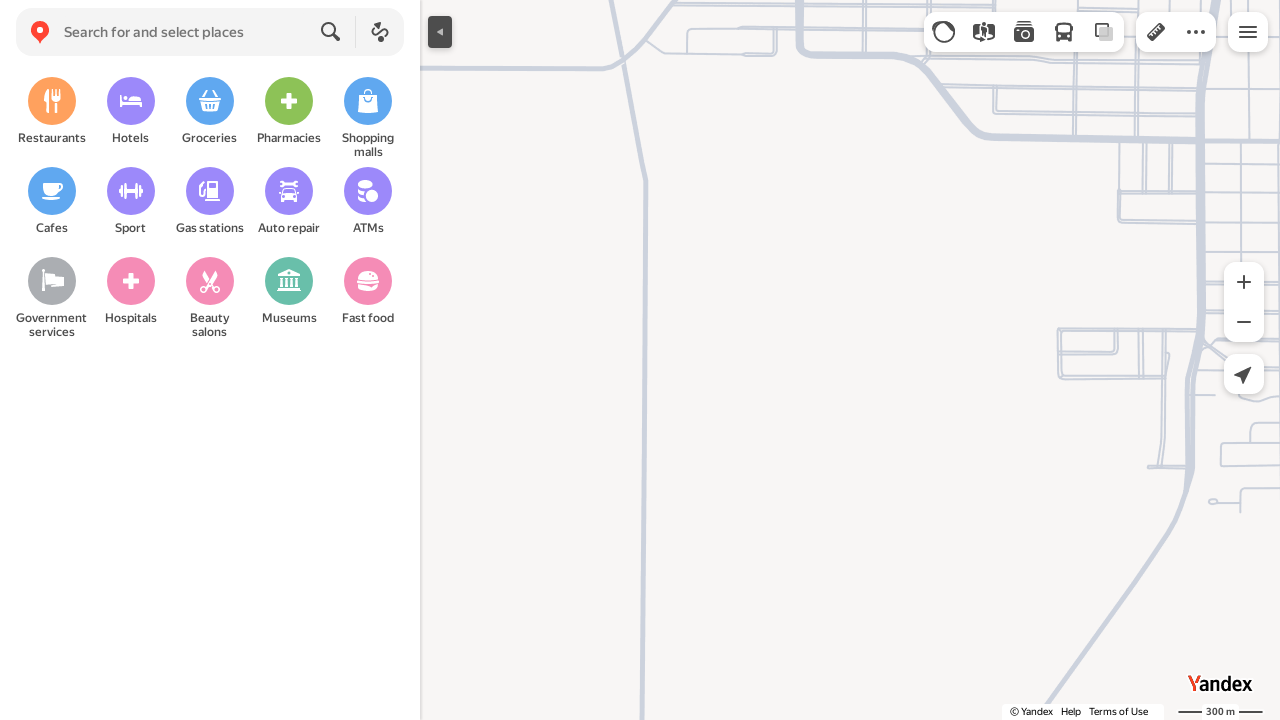

--- FILE ---
content_type: text/html; charset=UTF-8
request_url: https://static-mon.yandex.net/static/optional.js?pid=maps.yandex.ru&script_key=122af8GKVh73_-vftGYdOBqOLb_j-QGw&reasure=false
body_size: 44
content:
TfKxRw3qmWTTWUAsVcH+yS/c6c6iGpcG+jaq2TcHVeA=

--- FILE ---
content_type: text/css
request_url: https://maps.yastatic.net/s3/front-maps-static/maps-front-maps/build/client/desktop/chunks/search-snippet/902a15cf259715bfdaf5.css
body_size: 6798
content:
.search-business-snippet-view{position:relative;display:block;overflow:hidden}.search-business-snippet-view._grouped{display:flex;flex-direction:column;height:100%}.search-business-snippet-view._closed:not(._is-poi-preview){opacity:.4}._hovered .search-business-snippet-view._closed{opacity:1}.search-business-snippet-view__content{padding:16px 16px 20px;position:relative}.search-business-snippet-view._grouped .search-business-snippet-view__content{display:flex;flex-direction:column;height:100%}.search-business-snippet-view._is-poi-preview .search-business-snippet-view__content{padding-bottom:12px}.search-business-snippet-view__gallery{position:relative;z-index:1;padding-top:16px;margin:0 -16px}.search-business-snippet-view__gallery:empty{display:none}.search-business-snippet-view__photo{float:right;margin-left:16px;overflow:hidden;box-sizing:border-box;position:relative;width:64px;height:64px}.search-business-snippet-view__photo:after{content:"";position:absolute;top:0;left:0;width:100%;height:100%;box-shadow:inset 0 0 0 1px rgba(0,0,0,.05);border-radius:12px}.search-business-snippet-view._grouped .search-business-snippet-view__photo{margin-left:12px}.search-business-snippet-view__head{display:flex;flex:1;justify-content:space-between;align-items:center}.search-business-snippet-view__title{padding-bottom:4px;font-size:16px;line-height:20px;font-weight:500;text-overflow:ellipsis;overflow:hidden;text-decoration:none}.search-business-snippet-view__title:hover{color:var(--color-text-actions)}._hovered .search-business-snippet-view__title,.search-business-snippet-view:hover .search-business-snippet-view__title{color:var(--color-text-actions)}.search-business-snippet-view__address{display:block;padding-top:4px}.search-business-snippet-view__address,.search-business-snippet-view__categories{font-size:14px;line-height:16px;color:inherit;text-decoration:none;cursor:default;white-space:nowrap;text-overflow:ellipsis;overflow:hidden;color:var(--color-text-secondary)}.search-business-snippet-view__category{display:inline;text-decoration:none;color:inherit}.search-business-snippet-view__metro-line{padding:2px 0;margin-top:0}.search-business-snippet-view__rating{margin-top:0;display:flex;align-items:center;height:20px;text-decoration:none}.search-business-snippet-view__rating:not(:empty):not(:last-child){margin-right:12px}.search-business-snippet-view__advert-offer-hint,.search-business-snippet-view__badge,.search-business-snippet-view__direct-unit,.search-business-snippet-view__friends-likes,.search-business-snippet-view__neurosummary,.search-business-snippet-view__related,.search-business-snippet-view__subline{margin-top:16px}.search-business-snippet-view__advert-offer-hint:empty,.search-business-snippet-view__badge:empty,.search-business-snippet-view__direct-unit:empty,.search-business-snippet-view__friends-likes:empty,.search-business-snippet-view__neurosummary:empty,.search-business-snippet-view__related:empty,.search-business-snippet-view__subline:empty{display:none}.search-business-snippet-view._grouped .search-business-snippet-view__badge{padding-top:16px;margin-top:auto}.search-business-snippet-view__advert-offer-hint-line{flex-shrink:0}.search-business-snippet-view__advert-offer-hint-line:empty{display:none}.search-business-snippet-view__shrinkable:not(:empty)+.search-business-snippet-view__advert-offer-hint-line{margin-left:12px}.search-business-snippet-view__related{display:flex}.search-business-snippet-view__shrinkable{min-width:0}.search-business-snippet-view._is-poi-preview .search-business-snippet-view__badge{pointer-events:none}.search-business-snippet-view__subline{display:flex;align-items:center;min-height:20px}.search-business-snippet-view__working-status{white-space:nowrap;line-height:20px}.search-business-snippet-view__working-status:not(:last-child){margin-right:16px}.search-business-snippet-view__floor{font-size:14px;line-height:16px;color:var(--color-text-secondary);text-align:left;padding-top:4px}.search-business-snippet-view__footer{margin-top:16px;display:flex;align-items:center;justify-content:space-between}.search-business-snippet-view__footer._clear{clear:both}.search-business-snippet-view__optional{position:relative;z-index:1}.search-business-snippet-view._no-side-padding .search-business-snippet-view__content{padding-left:0;padding-right:0}.search-business-snippet-view__rating-and-awards{display:flex;position:relative;padding:2px 0}.search-business-snippet-view__rating-and-awards:not(:empty):before{content:"";position:absolute;top:0;bottom:0;left:0;right:0}.search-business-snippet-view__awards:not(:empty){flex-grow:1;display:flex;align-items:center;overflow:hidden}.search-business-snippet-view__flyover-badge{margin-top:16px;padding:4px 8px;border-radius:6px;width:-webkit-fit-content;width:-moz-fit-content;width:fit-content;white-space:nowrap;font-size:14px;line-height:16px;font-weight:500;color:var(--color-text-attention);background:var(--color-bg-additional)}.search-business-snippet-view__distance-icon{width:16px;height:16px;margin-right:4px;vertical-align:sub;color:var(--color-text-secondary)}.search-business-snippet-view__sequence{display:flex;padding-top:4px}.search-business-snippet-view__sequence-item{white-space:nowrap;text-overflow:ellipsis;overflow:hidden;color:var(--color-text-secondary);max-width:100%}.search-business-snippet-view__sequence-item._priority_low{flex-shrink:100000}.search-business-snippet-view__sequence-item._priority_medium{flex-shrink:1}.search-business-snippet-view__sequence-item._priority_high{flex-shrink:0}.search-business-snippet-view__sequence-item *{display:inline!important}.search-business-snippet-view__sequence-item:not(:first-child):before{content:"\00a0\00a0·\00a0\00a0";color:var(--color-text-secondary);white-space:pre}.search-snippet-gallery-view{height:136px;width:100%;position:relative}.search-snippet-gallery-view._type_basic{display:flex;box-sizing:border-box;padding:0 16px}.search-snippet-gallery-view__item{border-radius:12px;overflow:hidden;position:relative;background-color:var(--color-bg-additional);-webkit-mask-image:-webkit-radial-gradient(var(--color-bw-white),var(--color-bw-black))}.search-snippet-gallery-view__item>.video-player-view,.search-snippet-gallery-view__item>img{transition:-webkit-transform .1s ease-in-out;transition:transform .1s ease-in-out;transition:transform .1s ease-in-out,-webkit-transform .1s ease-in-out}.search-snippet-gallery-view__item:hover>.video-player-view,.search-snippet-gallery-view__item:hover>img{-webkit-transform:scale3d(1.04,1.04,1);transform:scale3d(1.04,1.04,1)}.search-snippet-gallery-view__item:before{content:"";position:absolute;top:0;left:0;width:100%;height:100%;box-shadow:inset 0 0 0 1px rgba(0,0,0,.05);border-radius:12px;z-index:1;pointer-events:none}.search-snippet-gallery-view._type_carousel .search-snippet-gallery-view__item{flex:0 0 auto;width:136px;height:136px}.search-snippet-gallery-view._type_basic .search-snippet-gallery-view__item{flex-grow:1;flex-basis:50%}.search-snippet-gallery-view._type_basic .search-snippet-gallery-view__item:not(:first-child){margin-left:8px}.search-snippet-gallery-view__overlay{background:var(--color-fade);width:100%;height:100%;position:absolute;top:0;display:flex;flex-direction:column;align-items:center;justify-content:center;color:var(--color-bw-white);cursor:pointer;-webkit-transform:translateZ(0)}.search-snippet-gallery-view__more-items{font-size:14px;line-height:16px;font-weight:500;margin-top:4px}.search-snippet-gallery-view__button{position:absolute;bottom:16px;right:16px}.search-snippet-gallery-view__button-icon,.search-snippet-gallery-view__button-text{color:var(--color-text-actions)}.search-snippet-gallery-view__button:hover .search-snippet-gallery-view__button-icon,.search-snippet-gallery-view__button:hover .search-snippet-gallery-view__button-text{color:var(--color-hover-blue)}._mobile .search-snippet-gallery-view__button .button._view_air{background-color:var(--color-bg-primary)}._mobile .search-snippet-gallery-view__button-icon{display:inline-block;width:24px;height:24px;padding:8px}.video-player-view{position:relative}.video-player-view,.video-player-view__poster{width:100%;height:100%}.video-player-view__poster._blur{-webkit-filter:blur(10px);filter:blur(10px)}.video-player-view [data-chunk=video-player]{position:absolute;top:0;width:100%;height:100%}.video-thumbnail{position:relative;width:100%;height:100%}.video-thumbnail__icon{position:absolute;z-index:1;top:15px;right:15px;color:var(--color-bw-white);-webkit-filter:drop-shadow(0 0 16px rgba(0,0,0,.2));filter:drop-shadow(0 0 16px rgba(0,0,0,.2));-webkit-transform:translateZ(0);transform:translateZ(0)}.video-thumbnail__icon._small{top:10px;right:10px}.video-thumbnail._scale>img{transition:-webkit-transform .1s ease-in-out;transition:transform .1s ease-in-out;transition:transform .1s ease-in-out,-webkit-transform .1s ease-in-out}.video-thumbnail._scale:hover:not(._touch)>img{-webkit-transform:scale3d(1.04,1.04,1)!important;transform:scale3d(1.04,1.04,1)!important}.photos-thumbnail-view{position:relative;overflow:hidden;width:100%;height:100%}.photos-thumbnail-view._clickable{cursor:pointer}.photos-thumbnail-view__label{position:absolute;z-index:1;margin:8px;padding:6px 9px 4px;border-radius:3px;font-size:12px;line-height:14px;font-weight:500;color:var(--color-bw-white);background:rgba(0,0,0,.6)}.photos-thumbnail-view__label._small{margin:4px;padding:0 6px;border-radius:1px}.photos-thumbnail-view__label._position_bottom-left{bottom:0;left:0}.photos-thumbnail-view__label._position_bottom-right{bottom:0;right:0}.photos-thumbnail-view__label._position_top-left{top:0;left:0}.photos-thumbnail-view._type_serp .photos-thumbnail-view__label._small{padding:3px 4px;box-sizing:border-box;min-width:22px;border-radius:4px;font-size:12px;line-height:14px;font-weight:500;text-align:center;background:rgba(0,0,0,.8)}.photos-thumbnail-view._type_serp{border-radius:12px}.photos-thumbnail-view._clickable:hover .photos-thumbnail-view__label{background-color:rgba(0,0,0,.8)}.photos-thumbnail-view__notice{z-index:1;position:absolute;right:12px;bottom:12px;font-size:10px;line-height:12px;font-weight:600;color:var(--color-bw-white);opacity:.8;text-shadow:0 1px 2px rgba(0,0,0,.5)}.business-verified-badge{display:inline-flex;position:absolute;width:12px;height:100%;margin-left:3px;margin-top:1px}.business-verified-badge__order{position:relative;padding:16px 185px 20px 20px}.business-verified-badge__order-title{font-size:16px;line-height:20px;font-weight:500;margin-bottom:8px;max-width:240px}.business-verified-badge__order-text{font-size:14px;line-height:16px;line-height:20px;max-width:240px;margin-bottom:16px}.business-verified-badge__order-link{font-weight:500;text-decoration:none;color:var(--color-text-actions);cursor:pointer}.business-verified-badge__order-link._disabled{cursor:default}.business-verified-badge__order-link:hover:not(._disabled){color:var(--color-ui-red)}.business-verified-badge__order-img{position:absolute;top:20px;right:20px;width:128px;height:96px;background:url(//maps.yastatic.net/s3/front-maps-static/maps-front-maps/build/_/fe05a9ca5ab714dc8176e10f6c619b40.svg) 100% 0 no-repeat}.business-verified-badge__order._prioritized .business-verified-badge__order-img{background:url(//maps.yastatic.net/s3/front-maps-static/maps-front-maps/build/_/810e3d853ff9c4fcc858eaaca725f683.svg) 100% 0 no-repeat}.business-rating-with-text-view{display:flex;min-height:16px}.business-rating-with-text-view__count{color:var(--color-text-secondary)}.business-rating-with-text-view__count:not(:only-child){padding-left:6px}.business-rating-badge-view{position:relative;box-sizing:border-box;color:var(--color-text-primary);display:flex;align-items:center}.business-rating-badge-view__rating{display:inline;padding-left:2px}.business-rating-badge-view._weight_medium .business-rating-badge-view__rating{font-weight:500}.business-rating-badge-view__stars{display:flex;margin-right:4px}.business-rating-badge-view__stars._spacing_large{margin-right:6px}.business-rating-badge-view__star{display:flex;justify-content:center;align-items:center}.business-rating-badge-view__star._full{color:var(--color-icons-rating)}.business-rating-badge-view__star._empty{color:var(--color-text-additional)}.business-rating-badge-view._size_m .business-rating-badge-view__star{width:16px;height:16px}.business-rating-badge-view._size_xl__star{width:32px;height:32px}.business-rating-badge-view._size_xl__star:not(:last-child){margin-right:24px}.business-rating-amount-view{color:var(--color-text-secondary);white-space:nowrap}.business-rating-amount-view._summary{color:var(--color-text-primary)}.business-header-awards-view{display:flex;height:16px}.business-header-awards-view__title{font-size:14px;line-height:16px;font-weight:500;color:var(--color-text-primary)}.business-header-awards-view__title._hidden{height:0;width:0;overflow:hidden;margin-left:-6px}.business-header-awards-view__award{display:flex;cursor:pointer;margin-left:6px;overflow:hidden}.business-header-awards-view__award-icons{display:flex}.business-header-awards-view__award-icon+.business-header-awards-view__award-icon:not(:empty){margin-left:2px}.business-header-awards-view__award-text{font-size:14px;line-height:16px;font-weight:500;white-space:nowrap;text-overflow:ellipsis;overflow:hidden;color:var(--color-text-primary);margin-left:6px;margin-right:6px}.business-header-awards-view__award-text-rebrand{color:var(--color-text-primary)}.business-header-awards-view__award:hover .business-header-awards-view__award-text,.business-header-awards-view__award:hover .business-header-awards-view__award-text-rebrand{color:var(--color-icons-actions)}.masstransit-underground-line-name-view{display:flex;align-items:center}.masstransit-underground-line-name-view__line-number{box-sizing:border-box;padding:2px 3px;min-width:16px;height:16px;border-radius:4px;font-size:10px;line-height:12px;font-weight:600;color:var(--color-text-color-bg);text-align:center}.masstransit-underground-line-name-view__icon{display:flex;justify-content:center;align-items:center;width:20px;height:20px;margin-right:4px}.masstransit-underground-line-name-view__line-name{margin-left:8px}.search-business-snippet-subtitle-view{white-space:nowrap;text-overflow:ellipsis;overflow:hidden;font-weight:500;display:flex;flex-wrap:nowrap;align-items:center}.search-business-snippet-subtitle-view__title{display:inline-block;line-height:20px;padding:0 8px;border-radius:4px;background-color:var(--search-snippet-hovered-color-background-additional,var(--color-bg-additional));color:var(--color-text-primary-variant);font-weight:400}.search-business-snippet-subtitle-view__warning{color:var(--color-ui-red)}.search-business-snippet-subtitle-view__warning-icon{display:inline-block;margin-left:8px;vertical-align:middle;color:var(--color-bw-white)}.search-business-snippet-subtitle-view__description{margin-left:8px}.search-advert-badge{display:flex;padding:2px 0}.search-advert-badge__icon{width:16px;height:16px;flex-shrink:0;margin:0 8px 0 0}.search-advert-badge__main{flex-grow:1;align-self:center}.search-advert-badge__title{color:var(--color-text-gp);margin-right:8px}.search-advert-badge__title._secondary{color:var(--color-text-primary)}.search-advert-badge__title._secondary._serp{color:var(--color-text-secondary)}.search-advert-badge__advert-text{color:var(--color-bw-grey80);font-size:12px;line-height:14px}.advert-badge{font-size:12px;line-height:14px}.advert-badge__link{display:inline}.advert-badge__link,.advert-badge__link:active,.advert-badge__link:hover,.advert-badge__link:visited{font-size:12px;line-height:14px;text-decoration:none;color:var(--color-text-additional);font-weight:400;outline:0}.advert-badge._clickable .advert-badge__link{cursor:pointer}.ord-info-view{max-width:256px;border-radius:8px;background-color:var(--color-bg-primary);box-shadow:0 var(--shadow-y) var(--shadow-blur) 0 var(--shadow-color)}._mobile .ord-info-view{max-width:none;border-radius:0;box-shadow:none}.ord-info-view__info{padding:12px 16px;color:var(--color-text-secondary)}.ord-info-view__info:not(:last-child){border-bottom:1px solid var(--color-bg-separator)}._mobile .ord-info-view__info{padding:20px 16px;text-align:center}.ord-info-view__token{font-size:14px;line-height:16px;font-weight:500;padding:12px 16px;color:var(--color-text-primary)}._mobile .ord-info-view__token{font-size:16px;line-height:20px;font-weight:400;padding:16px}.search-direct-snippet-banner-view{display:flex;padding:2px 0}.search-direct-snippet-banner-view__icon{flex-shrink:0;width:16px;height:16px;margin:0 8px 0 0;color:var(--color-direct-search-snippet-banner-icon)}.direct-advert-view._link{cursor:pointer}.direct-advert-view._link:hover .direct-advert-view__text,.direct-advert-view._link:hover .direct-advert-view__title{color:var(--color-ui-red)}.direct-advert-view__title{font-weight:500;color:var(--color-direct)}.direct-advert-view__title:after{content:" | ";display:inline;color:var(--color-bw-grey90)}.direct-advert-view__text{color:var(--color-direct);margin-right:8px}.direct-advert-view__bottom{color:var(--color-text-additional);font-size:12px;line-height:14px;word-break:break-word;margin-right:5px}.direct-advert-view__disclaimer{margin-right:5px}.direct-advert-view__disclaimer:before{content:"\2022";display:inline;margin-right:5px}.search-collection-badge{display:flex;align-items:center;padding:2px 0;position:relative}.search-collection-badge:before{content:"";position:absolute;top:0;right:0;bottom:0;left:0}.search-collection-badge__logo{flex-shrink:0;width:16px;height:16px;margin-right:8px;margin-top:0;align-self:flex-start}.search-collection-badge__link{position:relative;text-decoration:none;flex-grow:1;align-self:center;line-height:16px;color:var(--color-text-primary)}.search-collection-badge__link:hover{color:var(--color-text-alert)}.search-collection-badge__caption{color:var(--color-text-secondary);margin-right:4px}.search-business-related-items-view{position:relative;z-index:1;font-size:14px;line-height:16px}.search-business-related-items-view__item{display:flex;align-items:center}.search-business-related-items-view__item:not(:first-child){margin-top:8px}.search-business-related-items-view__item-title{white-space:nowrap;text-overflow:ellipsis;overflow:hidden;line-height:20px;padding:0 8px;border-radius:4px;background-color:var(--search-snippet-hovered-color-background-additional,var(--color-bg-additional));color:var(--color-text-primary-variant);font-weight:400}.search-business-related-items-view__item-price{margin-left:8px;font-weight:500;flex-shrink:0}.search-business-related-items-view__item:hover,.search-business-related-items-view__item:hover .search-business-related-items-view__item-title{color:var(--color-text-alert)}.search-friends-likes-view,.search-neurosummary-data-view{display:flex;align-items:center}.search-friends-likes-view{color:var(--color-text-primary);gap:8px}.search-friends-likes-view._clickable{cursor:pointer}.search-friends-likes-view__icons{display:flex}.search-friends-likes-view__icon{width:24px;height:24px;border:1px solid var(--color-bg-primary);border-radius:50%;position:relative}.search-friends-likes-view__icon+.search-friends-likes-view__icon{margin-left:-13px}.search-friends-likes-view__text{overflow:hidden;display:-webkit-box;-webkit-box-orient:vertical;-webkit-line-clamp:2;max-height:32px}.search-friends-likes-view__bold{font-size:14px;line-height:16px;font-weight:500}.business-advert-offer-hint-view{display:flex;align-items:center}.business-advert-offer-hint-view__icon{margin-right:6px;width:20px;height:20px;background-repeat:no-repeat;background-position:50%;background-size:cover}.business-advert-offer-hint-view__text{white-space:nowrap;text-overflow:ellipsis;overflow:hidden;font-size:14px;line-height:16px;font-weight:500;color:var(--color-text-primary)}.business-advert-offer-hint-view._clickable{cursor:pointer}.business-advert-offer-hint-view._clickable:hover .business-advert-offer-hint-view__text{color:var(--color-icons-actions)}.business-working-status-view._closed{font-size:14px;line-height:16px;font-weight:500;color:var(--color-ui-red)}.business-working-status-view._changing-soon{font-size:14px;line-height:16px;font-weight:500;color:var(--color-ui-orange)}.search-lavka-view{padding:20px 24px 20px 20px;display:flex;align-items:center;text-decoration:none;justify-content:space-between;background-color:var(--color-bg-primary);border-bottom:1px solid var(--color-bg-separator)}.search-lavka-view:hover{background-color:var(--color-bg-additional)}.search-lavka-view__info{display:flex;flex-direction:column}.search-lavka-view__icon{width:54px;height:54px}.search-lavka-view__title{padding-bottom:5px;font-size:16px;line-height:20px;font-weight:500;color:var(--color-text-primary)}.search-lavka-view__description{color:var(--color-text-secondary);white-space:break-spaces}.search-snippet-view{-webkit-user-select:none;-moz-user-select:none;-ms-user-select:none;user-select:none;text-decoration:none;list-style:none;padding:0;margin:0;border-style:none;border-bottom:1px solid var(--color-bg-separator)}.search-snippet-view._grouped{height:100%;border:0}.search-snippet-view__placeholder{height:175px}.search-snippet-view__placeholder._type_collection{height:298px}.search-snippet-view__body{position:relative;overflow:auto;cursor:pointer}.search-snippet-view__body._wide{padding:0 80px}.search-snippet-view__body._hovered:not(._no-fill),.search-snippet-view__body:not(._no-fill):hover{background:var(--color-bg-additional);--search-snippet-hovered-color-background-additional:var(--color-bg-separator)}.search-snippet-view._grouped .search-snippet-view__body,.search-snippet-view._grouped .search-snippet-view__body-button-wrapper{height:100%}.search-snippet-view__content{padding:16px}.search-snippet-view__description{line-height:20px}.search-snippet-view__head{display:flex;flex:1;justify-content:space-between}.search-snippet-view__title{font-size:16px;line-height:20px;font-weight:500;text-overflow:ellipsis;overflow:hidden;text-decoration:none;cursor:inherit;display:block;padding-bottom:8px;margin-bottom:0}.search-snippet-view__same-organizations{font-size:14px;line-height:16px;font-weight:500;color:var(--color-text-actions);background-color:var(--color-buttons-secondary-blue);margin:-4px 16px 16px;padding:16px;display:flex;align-items:center;justify-content:space-between;position:relative;z-index:1;border-radius:12px;cursor:pointer}.search-snippet-view__same-organizations:hover:before{content:"";position:absolute;width:100%;height:100%;top:0;left:0;border-radius:inherit;opacity:.15;z-index:1;background-color:var(--color-ui-blue)}._hovered .search-snippet-view__same-organizations,.search-snippet-view:hover .search-snippet-view__same-organizations{background-color:var(--color-bg-separator)}.search-snippet-view__same-organizations-link{font-size:14px;line-height:16px;font-weight:500;text-decoration:none;color:var(--color-text-actions);cursor:pointer;display:flex;justify-content:space-between;align-items:center;margin:-2px 16px 18px;position:relative;z-index:1}.search-snippet-view__same-organizations-link._disabled{cursor:default}.search-snippet-view__same-organizations-link:hover:not(._disabled){color:var(--color-ui-red)}.search-snippet-view__same-organizations,.search-snippet-view__same-organizations-link{border-top:1px solid var(--color-bg-separator)}.search-snippet-view._hovered .search-snippet-view__title,.search-snippet-view:hover .search-snippet-view__title{color:var(--color-text-actions)}.search-snippet-view__actions{margin-top:16px}.search-direct-snippet-view{position:relative;padding:20px 16px;text-decoration:none}._new-direct-design-experiment .search-direct-snippet-view{color:inherit;text-decoration:none;cursor:default;cursor:pointer;padding:16px}.search-direct-snippet-view__header{position:relative;gap:8px}.search-direct-snippet-view:hover .search-direct-snippet-view__title{color:var(--color-text-actions)}._new-direct-design-experiment .search-direct-snippet-view:hover .search-direct-snippet-view__title{color:var(--color-text-primary)}.search-direct-snippet-view__icon{padding:6px;border-radius:4px;background:var(--color-bg-additional)}.search-direct-snippet-view__favicon{width:24px;height:24px;background:50%/cover no-repeat;border-radius:50%}.search-direct-snippet-view__domain{font-size:14px;line-height:16px;font-weight:500;padding-bottom:4px}.search-direct-snippet-view__title{font-size:16px;line-height:20px;font-weight:500;text-overflow:ellipsis;overflow:hidden;padding-bottom:4px}._new-direct-design-experiment .search-direct-snippet-view__title{padding-top:6px}.search-direct-snippet-view__rating{gap:4px}.search-direct-snippet-view__adv{font-size:14px;line-height:16px;color:var(--color-text-additional)}.search-direct-snippet-view__text{padding-bottom:12px}.search-direct-snippet-view__address{line-height:20px;color:var(--color-text-secondary);padding:0 0 4px}.search-direct-snippet-view__working-time{line-height:20px}.search-direct-snippet-view__banner{margin:16px 0 0}.search-direct-snippet-view__disclaimers{font-size:12px;line-height:14px;color:var(--color-text-additional);padding-top:8px}.search-online-business-snippet-view{display:flex;flex-direction:column;padding:16px;gap:16px}._mobile .search-online-business-snippet-view._grouped{box-sizing:border-box;height:284px}.search-online-business-snippet-view__header{display:flex;gap:12px}.search-online-business-snippet-view__logo{width:64px;height:64px;overflow:hidden;border-radius:50%}.search-online-business-snippet-view__title{font-size:16px;line-height:20px;font-weight:500;position:relative;padding-bottom:4px}._hovered .search-online-business-snippet-view__title,.search-online-business-snippet-view:hover .search-online-business-snippet-view__title{color:var(--color-text-actions)}._hovered .search-online-business-snippet-view:not(._grouped) .search-online-business-snippet-view__call-to-action .button._view_secondary-blue,.search-online-business-snippet-view:not(._grouped):hover .search-online-business-snippet-view__call-to-action .button._view_secondary-blue{background-color:var(--color-bg-primary)}.search-online-business-snippet-view__category{font-size:14px;line-height:16px;font-weight:500}.search-online-business-snippet-view__options{margin-left:auto}.search-online-business-snippet-view__footer{margin-top:auto;display:flex;align-items:center}.search-online-business-snippet-view__advert-text{font-size:12px;line-height:14px;margin-left:auto;color:var(--color-text-additional)}._onlines-new-design-experiment .search-online-business-snippet-view{align-items:stretch;gap:14px;max-height:228px}._onlines-new-design-experiment .search-online-business-snippet-view__info{display:flex;flex-direction:column;align-items:stretch}._onlines-new-design-experiment .search-online-business-snippet-view__header{justify-content:space-between;gap:initial}._onlines-new-design-experiment .search-online-business-snippet-view__header-titles{display:flex;flex-direction:column;gap:8px}._onlines-new-design-experiment .search-online-business-snippet-view__category._in-list{color:var(--color-text-success)}._onlines-new-design-experiment .search-online-business-snippet-view__logo{width:44px;height:44px}._onlines-new-design-experiment .search-online-business-snippet-view__rating{display:flex;align-items:center;flex-shrink:0;gap:6px;margin-bottom:6px;padding-right:12px}._onlines-new-design-experiment .search-online-business-snippet-view__rating-count{font-size:14px;line-height:16px;color:var(--color-text-secondary)}._onlines-new-design-experiment .search-online-business-snippet-view__call-to-action{display:flex;flex-direction:column;justify-content:flex-end;flex-grow:1}.iframe-dialog._view_padded{padding:30px}._mobile .iframe-dialog._view_padded{padding:0}.iframe-dialog__form-iframe{background:var(--color-bw-white)}.iframe-dialog__link{text-decoration:none}.iframe-dialog__frame{border:1px solid var(--color-bg-separator)}.iframe-dialog__frame._no-border{border:0}.iframe-dialog__title{font-size:24px;line-height:28px;font-weight:500;padding-bottom:26px}.iframe-dialog__spinner{position:absolute;top:50%;left:50%}.iframe-dialog__error-message{font-size:14px;line-height:16px}.iframe-dialog__error-popup{white-space:pre-wrap}.dialog{position:fixed;left:0;top:0;z-index:2000;width:100%;height:100%;overflow-y:auto;-webkit-overflow-scrolling:touch;text-align:center}@-webkit-keyframes dialog-fade-in{0%{opacity:.01}1%{opacity:0;-webkit-transform:scale(.75);transform:scale(.75)}to{opacity:1;-webkit-transform:scale(1);transform:scale(1)}}@keyframes dialog-fade-in{0%{opacity:.01}1%{opacity:0;-webkit-transform:scale(.75);transform:scale(.75)}to{opacity:1;-webkit-transform:scale(1);transform:scale(1)}}@-webkit-keyframes dialog-fade-out{0%{opacity:1;-webkit-transform:scale(1);transform:scale(1)}to{opacity:0;-webkit-transform:scale(1.5);transform:scale(1.5)}}@keyframes dialog-fade-out{0%{opacity:1;-webkit-transform:scale(1);transform:scale(1)}to{opacity:0;-webkit-transform:scale(1.5);transform:scale(1.5)}}.dialog__paranja{background:var(--color-fade);position:fixed;top:0;left:0;right:0;bottom:0;z-index:1999}.dialog._animation-hide+.dialog__paranja{opacity:0}.dialog:after{display:inline-block;vertical-align:middle;width:0;height:100%;content:""}.dialog__container{position:relative;display:inline-block;vertical-align:middle;text-align:left;background-color:var(--color-bg-primary);border-radius:16px;-webkit-transform:translateZ(0);transform:translateZ(0);box-shadow:0 var(--shadow-y) var(--shadow-blur) 0 var(--shadow-color);margin:50px 0;overflow:hidden;outline:0}.dialog__container._animated{-webkit-animation-fill-mode:forwards;animation-fill-mode:forwards;-webkit-animation-name:dialog-fade-in;animation-name:dialog-fade-in;-webkit-animation-duration:.2s;animation-duration:.2s;-webkit-animation-iteration-count:1;animation-iteration-count:1;-webkit-animation-timing-function:ease-in-out;animation-timing-function:ease-in-out}.dialog__container._animation-paused{-webkit-animation-play-state:paused;animation-play-state:paused}._tablet .dialog__container{max-width:390px}.dialog__content{outline-offset:-2px;border-radius:16px}.dialog__content._no-focus-outline{outline:0}body:not(._tablet) .dialog._fullscreen>.dialog__container{min-height:calc(100vh - 100px);margin:0}.dialog._animation-hide .dialog__container{-webkit-animation-fill-mode:forwards;animation-fill-mode:forwards;-webkit-animation-name:dialog-fade-out;animation-name:dialog-fade-out;-webkit-animation-duration:.2s;animation-duration:.2s;-webkit-animation-iteration-count:1;animation-iteration-count:1;-webkit-animation-timing-function:ease-in-out;animation-timing-function:ease-in-out}.dialog._animation-hide .dialog__container:not(._animated){-webkit-animation-duration:0s;animation-duration:0s}.dialog._transparent .dialog__container{background-color:var(--color-transparent);box-shadow:none}.dialog__title{font-size:16px;line-height:20px;font-weight:600;white-space:nowrap;text-overflow:ellipsis;overflow:hidden;line-height:24px;padding:16px;border-bottom:1px solid var(--color-bg-separator);box-sizing:border-box;background:var(--color-bg-primary);text-align:left;position:fixed;top:0;width:100%;z-index:2001}._phone .dialog{position:fixed;bottom:0;right:0;background-color:var(--color-bg-primary)}._phone .dialog__container{border-radius:0;margin:0;width:100%;min-height:100%}._phone .dialog._fit-mobile-content{background-color:transparent}._phone .dialog._fit-mobile-content .dialog__container{width:auto;min-height:auto}._phone .dialog__content._with-title{padding-top:57px}.online-business-features-view{display:flex;flex-direction:column;gap:8px}.online-business-features-view__feature{display:flex;justify-content:space-between;color:var(--color-text-primary)}.online-business-features-view__feature-name{color:var(--color-text-primary-variant)}._onlines-new-design-experiment .online-business-features-view{font-size:14px;line-height:16px;font-weight:500;display:block;height:16px;padding:4px 0;overflow:hidden}._onlines-new-design-experiment .online-business-features-view__features-wrap{display:flex;flex-wrap:wrap;color:var(--color-text-primary)}._onlines-new-design-experiment .online-business-features-view__feature{display:flex;align-items:center;justify-content:flex-start;flex-shrink:0;gap:6px;margin-bottom:6px;padding-right:12px}._onlines-new-design-experiment .online-business-features-view__feature-icon{color:var(--color-icons-primary)}.search-collection-snippet-view{padding:16px;display:flex;flex-direction:column}.search-collection-snippet-view__image{margin-bottom:12px;position:relative;width:100%;height:148px;overflow:hidden;border-radius:12px}.search-collection-snippet-view__image:after{content:"";position:absolute;left:0;top:0;width:100%;height:100%;background:linear-gradient(0deg,rgba(0,0,0,.4) 16%,transparent 66%)}.search-collection-snippet-view__image-badge{position:absolute;z-index:1;bottom:16px;left:16px;font-size:14px;line-height:16px;font-weight:500;color:var(--color-bw-white)}.search-collection-snippet-view__title{font-size:16px;line-height:20px;font-weight:500;color:var(--color-text-primary)}.search-collection-snippet-view__partner{margin-top:8px;display:flex;align-items:center;font-size:14px;line-height:16px;font-weight:500;color:var(--color-text-secondary)}.search-collection-snippet-view__partner-logo{width:20px;height:20px;margin-right:8px;border-radius:4px}.image{position:relative;overflow:hidden;width:100%;border-radius:4px;-webkit-mask-image:-webkit-radial-gradient(var(--color-bw-white),var(--color-bw-black))}.image,.image__bg,.image__content{display:flex;align-items:center;justify-content:center}.image__bg,.image__content{position:absolute;width:100%;height:100%;top:0;left:0;border-radius:inherit;transition:-webkit-transform .1s ease-in-out;transition:transform .1s ease-in-out;transition:transform .1s ease-in-out,-webkit-transform .1s ease-in-out}.image__content{background-position:50%;background-size:cover;background-repeat:no-repeat}.image__img{object-fit:cover;border-radius:inherit}.image._contain .image__img{object-fit:contain}.image._hovered:not(._touch) .image__bg{-webkit-transform:translateZ(0) scale3d(1.04,1.04,1);transform:translateZ(0) scale3d(1.04,1.04,1)}.image._with-paranja .image__bg:before{content:"";position:absolute;width:100%;height:100%;top:0;left:0;border-radius:inherit;transition:background .1s ease-in-out}.image._with-paranja .image__bg:before{background:0 0}.image._hovered:not(._touch)._with-paranja .image__bg:before{background:rgba(0,0,0,.1)}.image._clickable{cursor:pointer}.link-overlay{position:absolute;top:0;bottom:0;left:0;right:0;font-size:0}.search-snippet-movie-sessions-view{padding:10px 16px 12px}.search-snippet-movie-sessions-view__title{font-size:14px;line-height:16px;font-weight:600;margin:0 0 12px;color:var(--color-text-primary-variant)}.search-snippet-movie-sessions-view__session{vertical-align:top;display:inline-block;margin:0 8px 10px 0}.search-snippet-movie-sessions-view__session._offline{padding:8px 12px;color:var(--color-text-secondary)}.search-snippet-movie-sessions-view__button{font-size:14px;line-height:16px;font-weight:500;padding:8px 12px;margin-bottom:4px;background-color:var(--color-bg-additional);border-radius:8px;color:var(--color-text-primary-variant);cursor:pointer}.search-snippet-movie-sessions-view__button:hover{background-color:var(--color-bw-grey90)}.search-snippet-movie-sessions-view__price{font-size:12px;line-height:14px;font-weight:500;color:var(--color-text-secondary);text-align:center}.action-button-view{display:inline-block;position:relative;vertical-align:top}.action-button-view._stretched{display:block;width:100%}.action-button-view+.action-button-view{margin-left:8px}.action-button-view__icon{display:flex;align-items:center;justify-content:center;width:100%;height:100%}:root{--sidebar-panel-width:384px}body._panel-width420-experiment{--sidebar-panel-width:420px}.bookmark-action-button__icon{color:var(--color-icons-actions)}.bookmark-action-button__icon._saved{color:var(--color-rubrics-favorite)}@media print{:root{--sidebar-panel-width:384px}body._panel-width420-experiment{--sidebar-panel-width:420px}.search-direct-snippet-view{display:none}}

--- FILE ---
content_type: application/javascript; charset=utf-8
request_url: https://maps.yastatic.net/s3/front-maps-static/maps-front-maps/build/client/desktop/chunks/header/c5ab5201ec9ea26209a7.yandex.en.js
body_size: 29749
content:
(self.__LOADABLE_LOADED_CHUNKS__=self.__LOADABLE_LOADED_CHUNKS__||[]).push([["header","shortcuts-carousel"],{81004:(e,t,n)=>{e.exports=n.p+"build/_/08a10d93b5a5ae1d7b9c8a60d1130dfe.svg"},48102:(e,t,n)=>{e.exports=n.p+"build/_/0271ba6b4fcda690a80e91f92edc7177.svg"},9912:(e,t,n)=>{e.exports=n.p+"build/_/9659bbe9fa69477d2a166dabea8ac48d.svg"},23546:(e,t,n)=>{e.exports=n.p+"build/_/4456c10ecbf5d583bdeb1c3d97ef263a.svg"},90851:(e,t,n)=>{e.exports=n.p+"build/_/24fb17f86df88b118167ce528daea382.svg"},82490:(e,t,n)=>{e.exports=n.p+"build/_/c52e7fc4ec73e5c05bc322b50bb07b4c.svg"},2509:(e,t,n)=>{e.exports=n.p+"build/_/495897677a950e88ac35bee6acd284f7.svg"},82461:(e,t,n)=>{e.exports=n.p+"build/_/78fd7e5f9b721a273df35726afb8f72c.svg"},42363:(e,t,n)=>{e.exports=n.p+"build/_/c291190c2aa1f05e02c2c78d173ec5f7.svg"},17049:(e,t,n)=>{e.exports=n.p+"build/_/61683eb23625df83e8aef32ee06c1e14.svg"},57070:(e,t,n)=>{e.exports=n.p+"build/_/9f79510c62081a2e8295f974516febd3.svg"},69777:(e,t,n)=>{e.exports=n.p+"build/_/526b632dc5485eae718acc1a54c8e8b1.svg"},2285:(e,t,n)=>{e.exports=n.p+"build/_/0adc8779bdefa7c4b9f58f4fff819771.svg"},72852:(e,t,n)=>{e.exports=n.p+"build/_/cb2341db6d0af3d9838b64ec9da115b6.svg"},23811:(e,t,n)=>{e.exports=n.p+"build/_/fb41b675b9ab147c27b75c1787065148.svg"},26779:(e,t,n)=>{e.exports=n.p+"build/_/9f7ea1b9a3434256ba04e9331ebdffe6.svg"},16557:()=>{},16007:()=>{},56075:(e,t,n)=>{"use strict";function r(e){return e.config.uatraits.isTurboApp?0:8}n.d(t,{X:()=>r})},85358:(e,t,n)=>{"use strict";n.d(t,{L:()=>s});var r=n(35874),o=n(43341);function s(e){var t=(0,o.A)(e,(0,r.i)(e));return(null==t?void 0:t.tabletViewTop)||e.tabletViewTop}},85944:(e,t,n)=>{"use strict";function r(e,t){var n,r;return n=[t],(r=e.stack).some(function(e,t){return t!==r.length-1&&n.includes(e.mode)})}n.d(t,{R:()=>r})},9491:(e,t,n)=>{"use strict";function r(e){return e.uatraits.isPhone&&(e.isUserFromPortal||e.isSerpWebVerticals)}function o(e){return"yandex.com.tr"===e.domain&&r(e)}n.d(t,{P1:()=>r,nn:()=>o})},89321:(e,t,n)=>{"use strict";n.r(t);var r=n(34788),o=n(18007);n(16557);var s=n(87363),a=n(28216),i=n(44748),l=n(90585),u=n(70457),c=n(31336),g=n(58237),p=n(20513),d=n(87951),m=n(89204),v=n(29836),h=n(22771),f=n(99091),y=n(57469),b=n(35874),_=n(38388),k=n(43341),w=n(98109),I=n(31085),S=n(56075),C=n(85358),x=n(85944),E=n(7719),M=n(67456),Z=n(90579),T=n(61453),D=n(52149),R=n(9491),L=n(523),P=(0,u.Z)({resolved:{},chunkName:function(){return"emergency"},isReady:function(e){var t=this.resolve(e);return!0===this.resolved[t]&&!!n.m[t]},importAsync:function(){return n.e("emergency").then(n.bind(n,26829))},requireAsync:function(e){var t=this,n=this.resolve(e);return this.resolved[n]=!1,this.importAsync(e).then(function(e){return t.resolved[n]=!0,e})},requireSync:function(e){return n(this.resolve(e))},resolve:function(){return 26829}},{ssr:!1}),F={updateText:f.Z.updateSearchText,reduceStackByLastMode:f.Z.reduceStackByLastMode,close:D.Z.close,openClearHistoryDialog:f.Z.openClearHistoryDialog,setSearchFormType:f.Z.setSearchFormType,openHomePanel:f.Z.openHomePanel,toggleSidebar:f.Z.toggleSidebar,reset:D.Z.reset,setHeaderFocus:f.Z.setHeaderFocus,closeWhatsherePreview:T.Z.closeWhatsherePreview,hideClearHistorySuccessPopup:f.Z.hideClearHistorySuccessPopup,setForceOpenSuggest:f.Z.setForceOpenSuggest,switchBusinessTab:L.Z.switchBusinessTab},O=(0,l.Z)(a.$j(function(e){var t,n,o,s=e.form,a=e.search,i=b.i(e),l=_.E(e,"usermaps"),u=_.E(e,"search"),c=k.A(e,"search"),g=k.A(e,"routes"),p=k.A(e,"masstransit"),f=s.text,y=d.Q(u.slice(0,-1)),T=g&&(null==(n=g.routerResponse)?void 0:null==(t=n.routes[g.activeRouteIndex])?void 0:t.coordinates),D=["home","traffic","masstransit"].includes(i),R=(f||!D||p&&p.masstransitMode)&&!(g&&g.routerResponse&&(g.routerResponse.routes[g.detailedIndex]||k.A(e,"feedback"))),L=("home"!==i||"nearby"!==s.formType.id)&&""===f,P=w.X(e),F=_.E(e,i),O=0===e.stack.length,H=c&&"TEXT"===c.request.searchType,N="home"===i||("masstransit"===i?i===I.G(e)&&!p:i===I.G(e)),A=h.Cr(e,{real:!0}),z=S.X(e),q=C.L(e);return(0,r._)({},s,{mode:i,showClose:!!R,showBack:(e.stack.length>1||["traffic","masstransit"].includes(i))&&!0,isCollapsed:P,isLoading:!!a.loadingRequest,isEmptyStack:O,isHomePanelOpen:N,isSerpOpen:H,initialAutoFocusEnabled:m.w(e),shouldForceOpenSuggest:e.shouldForceOpenSuggest,showCatalogIcons:L,isTextChanged:f!==d.Q(u),prevText:y,routeCoordinates:T,routesIsLoading:!!(g&&g.isLoading),clearHistorySuccessPopupShown:e.clearHistorySuccessPopupShown,isInputFocused:e.isHeaderFocused,hasSearchInPrevStack:x.R(e,"search"),hasRoutesInPrevStack:x.R(e,"routes"),isUsermaps:!!l.length,placeholder:v.n(e),headerHeight:A,mobileViewState:F.length>0?F[F.length-1].mobileViewState:void 0,blockingHeaderHeight:h.Cr(e),shutterMarginTop:z,showInput:h.zw(e),notifications:e.notifications,isWide:!!(E.G(e)&&!P),tabletViewTopCurrent:null!=(o=null==q?void 0:q.current)?o:A+z,switchTabOnBackClick:!M.b(e)&&Z.t(e)})},F),c.ZP,g.ZP),H=(0,i.Z)("header-view"),N=function(e){function t(t){(n=e.call(this,t)||this)._onMapViewportUpdate=function(e){n.state.bottom!==e.bottom&&n.setState({bottom:e.bottom})},n._onPinClick=function(){var e=n.props;e.isCollapsed?e.toggleSidebar():e.isHomePanelOpen||e.openHomePanel()},n._onBackClick=function(){if(n.props.switchTabOnBackClick){n.props.switchBusinessTab("overview");return}n.props.close(),n.props.text!==n.props.prevText&&n.props.updateText(n.props.prevText)},n._shouldFocusInputOnClose=function(){var e=n.props;return!!(e.isSerpOpen||e.text.length>0&&("search-result"===e.mode||"masstransit"===e.mode))},n._onCloseClick=function(){var e=n.props;e.reduceStackByLastMode(),n._shouldFocusInputOnClose()&&(e.setHeaderFocus(!0),n.setState({showSuggestOnFocus:!1}))},n._onFocus=function(){n.props.setHeaderFocus(!0),n.setState({showSuggestOnFocus:!0})},n._onBlur=function(){var e=n.props;e.setHeaderFocus(!1),e.setSearchFormType({id:"common"})},n._onInputChange=function(e,t){n.props.updateText(e),t&&"clear"===t.reason&&n.props.reset()},n._getShift=function(){var e=n.props;return null===e.bodyHeight&&"expanded"===n.props.mobileViewState?-1e3:null===e.bodyHeight||0!==e.blockingHeaderHeight?0:e.config.uatraits.isTablet?h.rC({shutterMarginTop:e.shutterMarginTop,headerHeight:e.headerHeight,tabletViewTopCurrent:e.tabletViewTopCurrent}):h.Oz({shutterMarginTop:e.shutterMarginTop,headerHeight:e.headerHeight,bodyHeight:e.bodyHeight,bottom:n.state.bottom})},n._renderMainLayout=function(e){var t=n.props;if(!t.showInput)return null;var r=!!t.initialAutoFocusEnabled,o=t.config.uatraits.isPhone&&e;return s.createElement("div",{className:H("main-layout")},s.createElement("div",{className:H("form-layout")},s.createElement("div",{className:H("search",{upper:t.isCollapsed||t.isEmptyStack,portal:o})},s.createElement(y.Z,{text:t.text,onInputChange:n._onInputChange,inactive:t.inactive,isTextChanged:t.isTextChanged,initialFocus:r,showCatalogIcons:t.showCatalogIcons,placeholder:t.placeholder,showClear:e,isFocused:t.isInputFocused,isLoading:t.isLoading,shouldForceOpenSuggest:t.shouldForceOpenSuggest,setForceOpenSuggest:t.setForceOpenSuggest,onBlur:n._onBlur,onFocus:n._onFocus,onPinClick:n._onPinClick,onBackClick:t.showBack?n._onBackClick:void 0,onCloseClick:t.showClose?n._onCloseClick:void 0,hideRouteButton:"routes"===t.mode||!!t.config.experiments.ui.serviceBar,hasSearchInPrevStack:t.hasSearchInPrevStack,showSuggestOnFocus:n.state.showSuggestOnFocus,isCollapsed:t.isCollapsed,isPinLinkDisabled:t.isCollapsed}))))};var n,r="undefined"!=typeof window?window.document.querySelector("."+H()+" .search-form-view input"):null;return n._initialSearchText=r&&r.value||"",n.state={bottom:0},n}(0,o._)(t,e);var n=t.prototype;return n.componentDidMount=function(){var e=this.props;this._initialSearchText&&this._initialSearchText!==e.text&&e.updateText(this._initialSearchText),e.text&&p.Rh({text:e.text},e.config),e.config.uatraits.isPhone&&e.updateMapViewport("top",e.headerHeight),e.addLayoutListener(this._onMapViewportUpdate)},n.componentDidUpdate=function(e){var t=this.props;t.config.uatraits.isPhone&&t.headerHeight!==e.headerHeight&&t.updateMapViewport("top",t.headerHeight)},n.componentWillUnmount=function(){this.props.removeLayoutListener(this._onMapViewportUpdate)},n.render=function(){var e=this.props,t=e.config,n=(0,R.P1)(t),r=this._getShift(),o="home"===e.mode;return s.createElement("header",{className:H({noprint:!0,wide:e.isWide}),style:{transform:"translateY("+r+"px)"}},this._renderMainLayout(n),o&&e.notifications&&0!==e.notifications.length?s.createElement(P,{notifications:e.notifications,view:"stripe"}):null)},t}(s.PureComponent);t.default=O(N)},61307:(e,t,n)=>{"use strict";var r,o=n(65807),s={ru:"ru",uk:"uk",en:"en",tr:"tr",kk:"kk",uz:"uz",az:"en",ar:"en","sr-Latn":"en",hy:"en",es:"en"};t.Z={ROOT_FOLDER_ID:"the_root_folder",FAVORITES_FOLDER_ID:"the_favorites_folder",DISCOVERY_FEED_FOLDER_ID:"the_discovery_feed_folder",HOME_ID:"home",WORK_ID:"work",FOLDER_TAGS:{SHOW_ON_MAP:"show-on-map",SHARED:"maps:shared",CLOSED:"maps:shared:closed"},getLib:function(e){return r||(r=Promise.all([(0,o.Z)(e.bookmarks.url),window._maps_internal_webviewSetCookiePromise?window._maps_internal_webviewSetCookiePromise.then(function(){window._maps_internal_webviewSetCookiePromise=void 0}):Promise.resolve()]).then(function(){if(!window.ya)throw Error("Library for bookmarks is not found");var t=window.ya.bookmarks;return t.config({cloudApiUrl:e.cloudApi.url,lang:s[e.lang],useClientStorage:!1,backgroundSync:!e.isYango,filterDublicate:e.experiments.ui.filterDublicateBookmarks}),t})),r}}},20513:(e,t,n)=>{"use strict";n.d(t,{$D:()=>f,Gg:()=>h,g2:()=>v,Q9:()=>Q,xt:()=>O,qC:()=>x,JN:()=>E,gL:()=>M,Qd:()=>Z,XW:()=>D,Ji:()=>T,Xq:()=>L,Nx:()=>R,fz:()=>U,h_:()=>A,rG:()=>w,cx:()=>y,qJ:()=>_,YQ:()=>N,vg:()=>z,uT:()=>W,HK:()=>G,qR:()=>q,lC:()=>H,W1:()=>K,GK:()=>j,PW:()=>V,Nn:()=>B,td:()=>F,Y9:()=>k,Rh:()=>P});var r,o,s=n(34788),a=n(36897),i=n(37358),l=n(61307),u=n(50770),c=n(22370),g=n(80129),p=n(674),d=n(16060),m={"ymapsbm1://pin":"pin","ymapsbm1://geo":"toponym","ymapsbm1://org":"business"},v=140,h=400,f=1e3;function y(e,t){return({home:"Home",work:"Work"})[e]}var b=function(e){return r||(r=l.Z.getLib(e).then(function(e){return e.getSearchHistoryManager()})),r};function _(e){return o||(o=l.Z.getLib(e).then(function(e){return e.getPlacesManager()}).then(function(t){return(0,d.Z)(t,e),t})),o}function k(e){return e.authorization?_(e).then(function(e){return w(e.getAll())}):Promise.resolve(void 0)}function w(e){var t={};return e[l.Z.HOME_ID]&&(t[l.Z.HOME_ID]=e[l.Z.HOME_ID]),e[l.Z.WORK_ID]&&(t[l.Z.WORK_ID]=e[l.Z.WORK_ID]),t}function I(e,t){return"children"in t?t.children.map(function(t){return I(e,t)}).find(Boolean)||null:e(t)?t:null}function S(e,t){return"children"in t?e(t)?t:t.children.find(function(t){return"children"in t&&!!S(e,t)})||null:null}function C(e,t){return S(function(t){return t.id===e},t)}function x(e,t){return I(function(t){return t.id===e},t)}function E(e,t){return I(function(t){return t.uri===e},t)}function M(e,t){var n;return E(i.fS(e),t)||(n={coordinates:e.displayCoordinates},I(function(e){var t=i.BW(e.uri);return i.l4(e.uri)&&null!==t&&(0,a.J)(t,n.coordinates)},t))}function Z(e,t){return S(function(t){return t.children.some(function(t){return e===t.id})},t)}function T(e){return e.reduce(function(e,t){return e.concat("children"in t?T(t.children):[t])},[])}function D(e,t){var n=t.bookmarks.subscriptionLists,r=t.bookmarks.rootFolder,o=t.bookmarks.publicList,s=null==n?void 0:n.find(function(t){return t.publicId===e});return(r?(null==o?void 0:o.isCurrentUserAuthor)&&o.publicId===e?C(o.id,r):C(e,r):null)||s||o||null}function R(e,t){return e.children.reduce(function(e,n){var r;return(null==(r=n.tags)?void 0:r.includes(t))?e.concat(T(n.children)):e},[])}function L(e){var t=e.uri,n=Object.keys(m).find(function(e){return t.includes(e)});return n?m[n]:"unknown"}function P(e,t){var n=e.text.trim();t.authorization&&n&&b(t).then(function(t){var r={text:n,uri:null==e?void 0:e.uri};t.addRecord(r)}).catch(function(){})}function F(e){return e.authorization?Promise.race([b(e).then(function(e){return e.getRecords()}),u.Vs(1e3)]).catch(function(){return[]}):Promise.resolve([])}function O(e){return e.authorization?b(e).then(function(e){return e.deleteRecords()}):Promise.reject()}function H(e){return"coords"in e}function N(e,t){return e.id===l.Z.FAVORITES_FOLDER_ID?"Favorites":e.title.substring(0,v)}function A(e){return("create_folder"===e.type||"edit_folder"===e.type)&&e.isShownIconSelection?"select_folder_icon":e.type}function z(e){switch(e.type){case"create_folder":return(0,s._)({type:e.type,values:{title:"",description:""}},e.data);case"edit_folder":return(0,s._)({type:e.type},e.data);case"rename_bookmark":return{type:e.type,bookmark:e.bookmark};case"change_order":return{type:e.type,folderId:e.folderId,elements:e.elements}}return null}function q(e){return"children"in e}function U(e,t,n){var r,o,s="publicId"in e?e.publicId:null==n?void 0:null==(o=n.find(function(t){return t.id===e.id}))?void 0:o.publicId;if(s)return p._((void 0===r&&(r={}),(r.baseUrl||"")+(0,g.stringify)({bookmarks:{publicId:s}},{addQueryPrefix:!0})),t)+"&utm_source=share&utm_campaign=bookmarks"}function B(e,t){return!!(null==t?void 0:t.some(function(t){return t.id===e.id}))}function W(e,t){return!!(null==t?void 0:t.some(function(t){return t.id===e.id}))}function j(e){return!e.bunker.disableBookmarksInt}function K(e){return!!("publicId"in e&&e.publicId)}function V(e,t){var n;return(null==t?void 0:null==(n=t.find(function(t){return e.id===t.id}))?void 0:n.status)==="shared"}function G(e){var t="status"in e&&e.status;return t&&["closed","deleted"].includes(t)}var Q=function(e){var t=e.placeId,n=e.searchResult,r=e.timeContext,o=e.config,s=e.place;if(n&&t){var a=c.x2(r);return{title:y(t,o),coords:[n.displayCoordinates[0],n.displayCoordinates[1]],created:s?s.created:a,modified:a,lastUsed:a,tags:s?s.tags:[],addressLine:"business"===n.type&&n.fullAddress||n.address||"",addressLineShort:n.title}}}},16060:(e,t)=>{"use strict";t.Z=function(e,t){(t.mocks||t.query.mocks||t.query.asessors)&&(e._db._postDeltas=function(e){var t=Promise.resolve(e.base_revision+1),n=t.then;return t.then=function(e,r,o){return n.call(t,e.bind(o),r.bind(o))},t})}},96132:(e,t,n)=>{"use strict";var r=n(70427);t.Z=(0,r.Z)(function(){return n.e("catalog").then(n.bind(n,17280))},{openCatalog:!0,openGroup:!0,cancelFetch:!0})},88772:(e,t,n)=>{"use strict";n.d(t,{z:()=>o});var r=n(79409),o=18;t.Z={fetchCatalog:function(e,t){return(0,r.Z)("catalog/by-id",{query:{regionId:e,locale:t.locale}},t)}}},52008:(e,t,n)=>{"use strict";n.d(t,{g:()=>a});var r=n(34788),o=n(89318),s=n(74301);function a(e,t,n){var a=o.Gr({type:"rubrics",name:"fallback",size:"normal"},t);return{id:e.id,type:e.type||"regular",data:e,icon:"special"===e.type||"advert"===e.type?{url:e.image.urlTemplate.replace("%s","x2"),baseColor:""}:{baseColor:e.color,glyphUrl:o.Gr({type:"rubrics",name:e.icon,size:"normal"},t)||a},text:e.displayText||e.category.name,url:n?s.B(e.category.name,n,(0,r._)({},t,{displayText:e.displayText})):void 0,nodeState:e.nodeState}}},12076:(e,t,n)=>{"use strict";function r(e){return e.experiments.ui.twoRubricRows&&e.experiments.ui.panelWidth420?5:4}n.d(t,{A:()=>r})},5096:(e,t,n)=>{"use strict";n.r(t),n.d(t,{default:()=>v});var r=n(34788),o=n(18007),s=n(87363),a=n(44748),i=n(60517),l=n(49180),u=n(33228),c=n(54499),g=n(76458),p=n(31336),d=function(e){var t=e.pixelLinks,n=e.children,r=(0,p.ZR)();return s.useEffect(function(){if(t){t.load.concat(t.impression).forEach(function(e){return(0,c.Qu)((0,g.y2)(e,r.advert.geoadv.auditPixel))});var e=t.mrc50.concat(t.mrc100).map(function(e){return setTimeout(function(){(0,c.Qu)((0,g.y2)(e,r.advert.geoadv.auditPixel))},2e3)});return function(){e.forEach(clearTimeout)}}},[]),n};d.displayName="AuditShowPixelWrapper";var m=(0,a.Z)("catalog-grid-view"),v=function(e){function t(){var t;return t=e.apply(this,arguments)||this,t._renderIcon=function(e,n){return s.createElement("div",{className:m("icon",{empty:n}),style:{backgroundColor:"color"===t.props.theme&&"baseColor"in e?e.baseColor:void 0,backgroundImage:"url"in e?'url("'+e.url+'")':void 0}},"glyphUrl"in e?s.createElement(u.Z,{className:m("icon-inner"),url:e.glyphUrl}):"children"in e?e.children:null)},t._renderItem=function(e,n){var o=t.props,a=o.useH3?"h3":"div",u=e.data,c="more"!==u&&"advert"===u.type?u.pixelLinks:void 0;return s.createElement(d,{key:e.id,pixelLinks:c},s.createElement(i.ZP,{name:"item",logClick:!0,nodeState:(0,r._)({id:e.id,position:n},e.nodeState)},s.createElement(l.Z,{className:m("item",{id:e.id,outline:!0,advert:"advert"===e.type,n:o.columns}),href:e.url,title:e.text,onLeftClick:function(){return o.onClick(u)}},t._renderIcon(e.icon,!e.text),s.createElement("div",{className:m("title")},s.createElement(a,{className:m("text")},e.text)))))},t}return(0,o._)(t,e),t.prototype.render=function(){var e=this.props;return s.createElement(i.ZP,{name:"catalog",nodeState:e.nodeState},s.createElement("div",{className:m({size:e.size,theme:e.theme})},e.items.map(this._renderItem)))},t}(s.PureComponent)},33780:(e,t,n)=>{"use strict";n.r(t),n.d(t,{default:()=>d});var r=n(34788),o=n(18007),s=n(87363),a=n(44748),i=n(49267),l=n(92194),u=n(94542),c=n(31336),g=(0,a.Z)("big-search-form-view"),p=function(e){function t(t){var n;return(n=e.call(this,t)||this)._updateText=function(e){n.setState({text:e})},n._renderLeftIcons=function(){return s.createElement(i.Z,{name:"search-24",className:g("icon",{type:"search"}),inline:!0})},n._renderRightIcons=function(e){var t=e.search;return s.createElement(u.Z,{className:g("search-button"),onClick:t},"Search")},n.state={text:""},n}return(0,o._)(t,e),t.prototype.render=function(){var e=this.props.initialFocus,t=this.state.text;return s.createElement(l.Z,(0,r._)({},this.props,{initialFocus:void 0===e||e,className:g("form"),text:t,onInputChange:this._updateText,renderLeftIcons:this._renderLeftIcons,renderRightIcons:this._renderRightIcons,showClear:"hover"}))},t}(s.PureComponent),d=(0,c.ZP)(p)},79183:(e,t,n)=>{"use strict";n.r(t),n(87363),n(16007);var r=n(31336);t.default=(0,r.ZP)(function(e){return e.children({})})},92194:(e,t,n)=>{"use strict";n.d(t,{Z:()=>z});var r=n(34788),o=n(18007),s=n(18188),a=n(87363),i=n(28216),l=n(44748),u=n(53106),c=n(90585),g=n(31336),p=n(28342),d=n(63412),m=n(95162),v=n(38388),h=n(20513),f=n(37358),y=n(87951),b=n(98822),_=n(54072),k=n(39705),w=n(99091),I=n(523),S=n(96132),C=n(61453),x=n(60517),E=n(5096),M=n(87404),Z=n(28661),T=n(52008),D=n(15379),R=n(79183),L=n(1477),P=(n(49267),n(69602)),F=n(12076),O=n(6486),H=n(63996),N=(0,l.Z)("search-form-view"),A={search:I.Z.search,openCard:C.Z.openCard,searchCategoryNearby:I.Z.searchCategoryNearby,openCategory:I.Z.openCategory,openCatalog:S.Z.openCatalog,updateSearch:I.Z.updateSearch,updateSearchText:w.Z.updateSearchText,toggleHeader:w.Z.toggleHeader,openLink:w.Z.openLink},z=(0,c.Z)(p.ZP,g.ZP,i.$j(function(e){var t,n,r,o,s=v.E(e,"usermaps"),a=v.E(e,"routes"),i=a[a.length-1],l=null==i?void 0:null==(n=i.routerResponse)?void 0:null==(t=n.routes[i.activeRouteIndex])?void 0:t.coordinates;return{mapLocation:e.map.location,region:e.mapRegion,userLocation:e.geolocation,formType:e.form.formType,routeCoordinates:l,isEmptyStack:0===e.stack.length,isUsermaps:!!s.length,categoryIcons:null==(o=e.locationInfo)?void 0:null==(r=o.categoryIcons)?void 0:r.items,prevSearchFormText:y.Q(e.stack)}},A),d.ZP)(function(e){function t(t){var n;return(n=e.call(this,t)||this)._input=null,n._analyticsRef=a.createRef(),n._suggestAnalyticsRef=a.createRef(),n._ref=a.createRef(),n._preloadHistory=function(){h.td(n.props.config)},n._showParanja=function(){n.setState({paranjaIsShown:!0})},n._hideParanja=function(){n.setState({paranjaIsShown:!1})},n._onSuggestItemClick=function(e){e.onClick&&e.onClick(),n.props.onSuggestClick&&n.props.onSuggestClick()},n._suggestHistoryLoader=function(){return"places-tab"===n.props.formType.origin?Promise.resolve({items:[]}):h.td(n.props.config).then(function(e){return{title:"History",titleView:"large",items:e.slice(-5).map(function(e){return{type:"history",text:e.text,title:{text:e.text}}}).reverse()}})},n._suggestLoader=function(e,t){if("nearby"===n.props.formType.id){if(!e)return Promise.resolve({items:[]})}else if(!e)return n._suggestHistoryLoader();(0,O.a)("suggestResult").start("search_form");var r,o=n.props.getToday().getTime()+"_"+Math.floor(1e6*Math.random()),a=n.props.mapLocation,i=n.props.userLocation.currentPosition,l={bases:"geo,biz,transit",add_rubrics_loc:1,add_chains_loc:1,part:e,pos:t,spn:a.span&&a.span.join(","),ll:a.center.join(","),ull:i?(0,k.s)(i):void 0,client_reqid:o,origin:"maps-search-form"},u=n.props.config.experiments.suggestParams;return u&&Object.entries(u).forEach(function(e){var t=(0,s._)(e,2),n=t[0],r=t[1];return l[n]=r.join(",")}),n._analyticsRef.current&&n._analyticsRef.current.logEvent("request",{part:e,client_reqid:o}),null==(r=(0,O.a)("suggestResult").checkpoints)||r.api_call.markStart(),m.Z.fetch(l,n.props.config).then(function(e){var t;return null==(t=(0,O.a)("suggestResult").checkpoints)||t.api_call.markEnd(),n.setState({scrollCacheKey:e.suggest_reqid}),{items:e.results,rawResponse:e}})},n._onSuggest=function(e){e&&n._showParanja(),null==n.props.onSuggest||n.props.onSuggest.call(n.props,e)},n._hideInput=function(){var e=n.props;e.config.query["no-header"]&&e.toggleHeader(!1)},n._onTextSubmit=function(e){var t,r=n.props,o=null==(t=n.props.isTextChanged)||t,s=!r.text||!o&&!r.allowSubmitUnchangedText;if(window.document.activeElement!==n._input&&s){var a=n._input;a.focus(),a.setSelectionRange&&a.setSelectionRange(a.value.length,a.value.length);return}n._logEvent(r.text,e),n._submit({text:r.text})},n._onFormSubmit=function(e){e.preventDefault(),n._onTextSubmit("enter")},n._onSelectSuggestItem=function(e,t){var r=t.value,o=t.itemIndex,s=t.type,a=t.data,i={text:e};r&&(i.clientUsecase="suggest"),a&&a.rawResponse&&(i.suggest_reqid=a.rawResponse.suggest_reqid),r?("action"in r&&(i.action=r.action,i.personalizationInfo=r.personalization_info,i.uri=r.uri,i.search_query=r.search_query||r.text),i.type=r.type,n._suggestAnalyticsRef.current&&n._suggestAnalyticsRef.current.logEvent("click",{suggest_log_id:"log_id"in r?"string"==typeof r.log_id?r.log_id:JSON.stringify(r.log_id):void 0,suggest_reqid:i.suggest_reqid,index:o})):"enter"===s&&n._logEvent(e,s),n._submit(i)},n._onCatalogItemClick=function(e){var t,r=n.props;"more"===e.id?r.openCatalog(r.region,void 0,!0):"nearby"===r.formType.id&&r.formType.data?r.searchCategoryNearby(e,r.formType.data.place):(null==e?void 0:null==(t=e.action)?void 0:t.type)==="link"?r.openLink(e.action.link):r.openCategory(e.category,{mobileViewState:"mini"},{origin:"category",displayText:e.displayText}),u.ZP.reachGoal({goal:"search_form_submit"}),n._hideInput()},n._triggerInputChange=function(){n._input&&(n._input.blur(),n._input.focus())},n._submit=function(e){var t=e.text.trim();n.props.onInputChange(t),n._addPersonalSuggest(e),n._updateSearch(e),u.ZP.reachGoal({goal:"search_form_submit"}),n._initialUserInput=t||"",n._input.blur(),e.search_query&&e.search_query!==e.text||h.Rh(e,n.props.config),n._hideInput()},n._addPersonalSuggest=function(e){(e.personalizationInfo||e.uri)&&m.Z.addPersonal({prefix:n._initialUserInput,suggest:e.personalizationInfo?JSON.stringify(e.personalizationInfo):e.uri,suggest_reqid:e.suggest_reqid},n.props.config,n.props.timeContext)},n._logEvent=function(e,t){n._analyticsRef.current&&n._analyticsRef.current.logEvent(t,{initial_query:e})},n._updateSearch=function(e){var t=n.props,r=e.text.trim();if(t.updateSearchText(e.text),e.uri&&!f.l4(e.uri)){var o={from:"search",origin:"form",text:r,suggestReqid:e.suggest_reqid,clientUsecase:e.clientUsecase,center:t.mapLocation.center,span:t.mapLocation.span,id:"business"===e.type?f.Uu(e.uri):void 0,uri:e.uri,ull:t.userLocation.currentPosition||void 0};b.U(o),t.openCard(o,{mobileViewState:"mini",stackAction:"replace",forceZoomToResult:!0})}else if(r){var s={searchType:"TEXT",text:r,origin:"form",suggestReqid:e.suggest_reqid,clientUsecase:e.clientUsecase,center:t.mapLocation.center,span:t.mapLocation.span,ull:t.userLocation.currentPosition||void 0},a=t.formType,i="data"in a&&a.data&&"place"in a.data?a.data.place:void 0;e.search_query&&(s.text=e.search_query,s.displayText=r),s.nearbyPlace=i,"nearby"===t.formType.id&&(s.restrictSpan=1,s.autoscale=!1),"origin"in a&&a.origin&&(s.origin=a.origin),s.zoom=t.mapLocation.zoom,s.bounds=t.mapLocation.bounds,t.routeCoordinates&&(s.routeCoordinates=_.d(t.routeCoordinates,t.mapLocation.zoom)),t.isUsermaps&&(s.isUsermaps=t.isUsermaps),!e.search_query&&e.uri&&f.l4(e.uri)&&(s.type=["geo"]);var l=s.isUsermaps||s.routeCoordinates||"nearby"===t.formType.id?"push":"reset";t.search(s,{mobileViewState:"mini",stackAction:l})}},n._onInputChange=function(e,t){n.props.onInputChange(e,t),t&&"arrow"===t.reason||(n._initialUserInput=e)},n._onInputFocus=function(){n.props.onFocus&&(n.props.onFocus(),n.state.isFullScreenMode,n.setState({isFullScreenMode:!0}))},n._onInputPaste=function(){n._triggerInputChange()},n._onSuggestHide=function(){n.setState({suggestIsShown:!1,isFullScreenMode:!1}),n.props.onBlur&&n.props.onBlur(),n._hideInput(),n._hideParanja()},n._onInputResize=function(){n.forceUpdate()},n._onResponseSuccess=function(e){var t=n.props.showCatalogIcons,r=e.groups.reduce(function(e,t){return e+t.items.length},0);n.setState({suggestIsShown:r>0||t})},n._fieldRef=function(e){n._input=e,n.props.fieldRef&&n.props.fieldRef(e)},n._mapSuggestItemToString=function(e){return"history"===e.type?e.text.trim():("substitute"===e.action&&e.text,e.title.text.trim())},n._renderDropWrapper=function(e,t){var r=t.groups.reduce(function(e,t){return e+t.items.length},0),o=t.rawResponse&&t.rawResponse.suggest_reqid,s=!o;return a.createElement(H.a,{entry:"suggest"},a.createElement(x.ZP,{key:s?"client":o,name:s?"client_suggest":"suggest",nodeState:{query:n.props.text,suggest_reqid:o,client_reqid:t.rawResponse&&t.rawResponse.client_reqid,length:r},nodeRef:n._suggestAnalyticsRef},e))},n._renderDropItem=function(e){return a.createElement(D.default,(0,r._)({},e,{onClick:function(){return n._onSuggestItemClick(e)},after:0===e.itemIndexInGroup?a.createElement(H.a,{entry:"suggestResult"}):null}))},n._renderCatalog=function(){var e,t=n.props,r="places-tab"===t.formType.origin,o=(0,F.A)(t.config),s=r?4:2,i=(null!=(e=t.categoryIcons)?e:[]).map(function(e){return(0,T.g)(e,t.config,t.region)}).slice(0,s*o);return a.createElement("div",{className:N("catalog",{touch:t.touchVersion,borderless:r})},a.createElement(E.default,{items:i,onClick:n._onCatalogItemClick,size:"large",theme:"negative",columns:o}))},n._renderParanja=function(){var e=!n.state.paranjaIsShown;return a.createElement(P.Z,{selector:".body"},a.createElement("div",{"aria-hidden":!0,className:N("paranja",{hidden:e}),onClick:n._onSuggestHide}))},n.state={suggestIsShown:!1,paranjaIsShown:!1,isFullScreenMode:!!t.isFocused},n._initialUserInput=t.text||"",n}(0,o._)(t,e);var n=t.prototype;return n.componentDidMount=function(){this._preloadHistory()},n.componentDidUpdate=function(e){var t,n=this.props;(e.formType.id!==n.formType.id&&"common"!==n.formType.id||!e.isFocused&&n.isFocused)&&(null==(t=this._input)||t.click())},n.render=function(){var e,t,n,o=this,s=this.props,i=this.state,l=null!=(e=s.view)?e:"default",u=null!=(t=s.inputView)?t:"search",c=null!=(n=s.showClear)&&n||"places-tab"===s.formType.origin,g=s.inactive?"div":"form",p={search:function(){o._onTextSubmit("click"),o._onSuggestHide()},cancel:function(){s.onInputChange(s.prevSearchFormText),o._onSuggestHide()}},d=[N({view:l,"full-screen":i.isFullScreenMode,suggested:i.suggestIsShown,touch:s.touchVersion,"collapsed-input":s.collapsedInput,"input-view":u}),s.className].filter(Boolean).join(" "),m=s.inputLeftIcons?[s.inputLeftIcons(p)]:void 0,v=s.inputRightIcons?[s.inputRightIcons(p)]:void 0;return a.createElement(x.ZP,{name:"search_form",nodeRef:this._analyticsRef,nodeState:{placeholder:s.placeholder}},a.createElement(R.default,{isFullScreen:!!s.isFocused&&!s.disableFullScreen,noPadding:!0,renderDropWrapper:this._renderDropWrapper},function(e){return a.createElement(g,{action:"form"===g?"":void 0,className:d,onSubmit:o._onFormSubmit,ref:o._ref},s.renderLeftIcons?s.renderLeftIcons(p):null,a.createElement("div",{className:N("input")},a.createElement(M.default,(0,r._)({isMobile:!1,fieldRef:o._fieldRef,analyticsRef:o._analyticsRef,value:s.text,view:u,placeholder:s.placeholder||"Search for and select places",boldPlaceholder:!0,showClear:c,disabled:s.disabled,tabIndex:void 0,shouldForceOpenSuggest:s.shouldForceOpenSuggest,setForceOpenSuggest:s.setForceOpenSuggest,fullHeight:s.fullHeight,leftIcons:m,rightIcons:v,renderDropWrapper:o._renderDropWrapper,renderDropItem:o._renderDropItem,mapItemToString:o._mapSuggestItemToString,loader:o._suggestLoader,onSelect:o._onSelectSuggestItem,onChange:o._onInputChange,onFocus:o._onInputFocus,onPaste:o._onInputPaste,onHide:o._onSuggestHide,onResponseSuccess:o._onResponseSuccess,onSuggest:o._onSuggest,renderDropInPopup:!0,renderExtraFirst:s.renderExtraFirst||!s.showCatalogIcons,contentMargin:"0",requestOnEmpty:!s.noRequestOnEmpty,initialFocus:s.initialFocus,initialSuggest:s.initialSuggest,getTarget:function(){return o._ref.current},renderExtra:s.showCatalogIcons?o._renderCatalog:void 0,showOnEmpty:s.showCatalogIcons,showSuggestOnClear:s.showSuggestOnClear,showSuggestOnFocus:s.showSuggestOnFocus,collapsedInput:s.collapsedInput,isContrastDrop:s.isCollapsed,pinDropTop:!0,scrollCacheKey:i.scrollCacheKey},e)),a.createElement(Z.Z,{chunk:"search"}),a.createElement(Z.Z,{chunk:"search-snippet"}),a.createElement(L.Z,{onResize:o._onInputResize})),a.createElement(Z.Z,{chunk:"home"}),s.renderRightIcons?s.renderRightIcons(p):null)}),this._renderParanja())},t}(a.Component))},23129:(e,t,n)=>{"use strict";var r=n(34788),o=n(87363),s=n(2866);t.Z=function(e){var t="ul"===e.groupBy?"ul":o.Fragment,n="ul"===e.groupBy?"li":o.Fragment;return o.createElement(t,{"data-name":e.name},e.links.map(function(e){return e.url?o.createElement(n,{key:e.id},o.createElement("a",(0,r._)({},s.xl,{href:e.url,style:{height:"0",width:"0",overflow:"hidden",display:"block"}}),e.text)):null}))}},38855:(e,t,n)=>{"use strict";n.r(t),n.d(t,{default:()=>P});var r=n(34788),o=n(18007),s=n(11912),a=n(87363),i=n(28216),l=n(20513),u=n(44748),c=n(53106),g=n(99091),p=n(523),d=n(96132),m=n(84772),v=n(36191),h=n(37721),f=n(33228),y=n(60517),b=n(2693),_=n(17442),k=n(4326),w=n(61307),I=n(43341),S=n(49267),C=n(23129),x=n(52008),E=n(88772),M=n(94542),Z=n(49481),T={searchCategoryNearby:p.Z.searchCategoryNearby,searchNearby:p.Z.searchNearby,openCategory:p.Z.openCategory,openCatalog:d.Z.openCatalog,masstransitToggleFilterLayer:m.Z.toggleFilterLayer,buildRouteTo:v.Z.buildRouteTo,openBookmarksPanel:h.Z.openPanel,checkAuthorization:g.Z.checkAuthorization,openLink:g.Z.openLink},D=i.$j(function(e,t){var n,o,s,a,i,u,c,g,p,d,m,v,h,f,y=null!=(h=null==(s=I.A(e,"search-result"))?void 0:null==(o=s.response)?void 0:o.items[0])?h:null==(i=I.A(e,"masstransit"))?void 0:null==(a=i.stops.data)?void 0:a.searchResult,b=(null==y?void 0:y.type)==="toponym"&&((null==(c=y.querySuggestions)?void 0:null==(u=c.categoryIcons)?void 0:u.length)||(null==(g=y.categoryIcons)?void 0:g.length)||0)>0?(null==(p=y.querySuggestions)?void 0:p.categoryIcons)||y.categoryIcons:null!=(f=null==(m=e.locationInfo)?void 0:null==(d=m.categoryIcons)?void 0:d.items)?f:[];return{config:e.config,categoryIcons:b.map(function(t){return(0,x.g)(t,e.config,e.mapRegion)}).map(function(e){return(0,r._)({},e,{icon:(0,r._)({},e.icon,{baseColor:"var(--color-icons-actions)"})})}),locationInfoRegion:null==(v=e.locationInfo)?void 0:v.region,routeToPlaceItems:t.showPlaces?(n=e.bookmarks.places)?[n[w.Z.HOME_ID],n[w.Z.WORK_ID]].map(function(t){return function(e,t){var n=e.geolocation.currentPosition;if(!(!t||n&&k.U(n,t.coords))){var r=e.config;return{type:"bookmark",id:"bookmark_"+t.id,data:{coords:t.coords,value:l.cx(t.id,r)},icon:{glyphName:"home"===t.id?"home-24":"work-24",baseColor:"transparent"}}}}(e,t)}).filter(function(e){return void 0!==e}):[]:void 0,isMasstransitLayerFilterEnabled:e.masstransit.isFilterLayerEnabled}},T),R={overflow:"visible"},L=(0,u.Z)("shortcuts-carousel"),P=D(function(e){function t(){var t;return t=e.apply(this,arguments)||this,t._carouselRef=a.createRef(),t._onNearbyClick=function(){var e=t.props.nearbyPlace;e&&t.props.searchNearby(e)},t._onCatalogItemClick=function(){t.props.openCatalog(t.props.locationInfoRegion,E.z)},t._onCategoryItemClick=function(e){var n,r=t.props,o=r.nearbyPlace;o?r.searchCategoryNearby(e,o,{stackAction:"push",mobileViewState:"mini"}):(null==e?void 0:null==(n=e.action)?void 0:n.type)==="link"?r.openLink(e.action.link):r.openCategory(e.category,{mobileViewState:"mini"},{origin:r.origin||"places-home",displayText:e.displayText}),r.metrikaGoal&&c.ZP.reachGoal({goal:r.metrikaGoal})},t._onRouteToPlaceClick=function(e){t.props.buildRouteTo(e)},t._onMasstransitBookmarksClick=function(){t.props.checkAuthorization("favoritesMasstransit",function(){t.props.openBookmarksPanel({tab:"stops"})})},t._onMasstransitLayerFilterClick=function(){t.props.masstransitToggleFilterLayer()},t._getItems=function(){var e=t.props,n=[];return e.showMasstransit&&(n.push({item:{id:"masstransit-bookmarks",icon:{glyphName:"bookmarks-24-flip",baseColor:"transparent"},text:""},onClick:t._onMasstransitBookmarksClick}),n.push({item:{id:"masstransit-layer",icon:{children:a.createElement(_.Z,{checked:e.isMasstransitLayerFilterEnabled})},text:"My transport"},onClick:t._onMasstransitLayerFilterClick})),e.routeToPlaceItems&&e.routeToPlaceItems.forEach(function(e){return n.push({item:e,onClick:function(){return t._onRouteToPlaceClick(e.data)}})}),!e.config.appSearchSession&&e.nearbyPlace&&n.push({item:{id:"nearby",text:"Find nearby",icon:{baseColor:"var(--color-icons-primary)",glyphName:"search-24"}},onClick:t._onNearbyClick}),e.config.experiments.ui.discoveryCollectionsAsHome?(0,s._)(e.categoryIcons.filter(function(e){return"advert"!==e.type}).slice(0,4)).concat((0,s._)(e.categoryIcons.filter(function(e){return"advert"===e.type}).slice(0,3))).forEach(function(e){n.push({item:e,onClick:function(){return t._onCategoryItemClick(e.data)}})}):e.categoryIcons.forEach(function(e){n.push({item:e,onClick:function(){return t._onCategoryItemClick(e.data)}})}),n.push({item:{id:"catalog",text:"More",icon:{glyphName:"other-24",baseColor:"#4d4d4d"}},onClick:t._onCatalogItemClick}),n},t._renderIcon=function(e){var t=e.icon,n=e.type;return"children"in t?a.createElement("div",{className:L("icon",{custom:!0})},t.children):a.createElement("div",{className:L("icon",{bookmark:n}),style:{backgroundColor:t.baseColor,backgroundImage:"url"in t?'url("'+t.url+'")':void 0}},"glyphUrl"in t?a.createElement(f.Z,{className:L("icon-inner"),url:t.glyphUrl}):null,"glyphName"in t?a.createElement(S.Z,{className:L("icon-inner"),name:t.glyphName,inline:!0}):null)},t._renderItem=function(e,n,r,o,s){var i=t.props.theme||"air";return a.createElement(Z.Z,{key:e.id,root:t._carouselRef.current,threshold:1},function(l){var u=l.inView,c=l.ref;return a.createElement(y.ZP,{key:e.id,name:"item",nodeState:{id:e.id,position:r},logClick:!0},a.createElement(M.Z,{ref:c,ariaLabel:e.text,className:L("item",{id:e.id,theme:i,type:e.type,first:o,last:s,hidden:!u}),onClick:n},t._renderIcon(e),e.text?a.createElement("span",{className:L("text")},e.text):null))})},t}return(0,o._)(t,e),t.prototype.render=function(){var e=this,t=this.props,n="white"===t.theme,r=this._getItems(),o=t.PortalComponent||a.Fragment;return a.createElement(a.Fragment,null,a.createElement(o,null,a.createElement(y.ZP,{name:"categories_carousel",actionSubtreeState:{mode:t.mode}},a.createElement(b.Z,{ref:this._carouselRef,itemsGap:n?0:8,padding:n?8:12,className:L(),style:n?void 0:R,buttonSize:"m"},r.map(function(t,n){var o=t.item,s=t.onClick;return e._renderItem(o,s,n,0===n,n===r.length-1)})))),a.createElement(C.Z,{links:t.categoryIcons}))},t}(a.Component))},57469:(e,t,n)=>{"use strict";n.d(t,{Z:()=>_});var r=n(34788),o=n(87363),s=n(28216),a=n(44748),i=n(31336),l=n(60517),u=n(81194),c=n(93522),g=n(36887),p=n(92194),d=n(15911),m=n(37830),v=n(85172),h=n(69568),f=n(26306),y=n(75456),b=(0,a.Z)("small-search-form-view"),_=function(e){var t=(0,i.ZR)(),n=(0,v.Fg)(),a=s.v9(function(e){var n,r=null==(n=e.locationInfo)?void 0:n.region;return{homeUrl:r?h.E(r,t):void 0}}),_=function(){null==e.onCloseClick||e.onCloseClick.call(e),e.onInputChange("")},k=function(t){t.preventDefault(),e.onPinClick()};return o.createElement(p.Z,(0,r._)({},e,{className:b({"over-map":e.isCollapsed}),renderLeftIcons:function(){var r=!!t.experiments.ui.serviceBar;if(e.onBackClick)return o.createElement(l.ZP,{key:"back",name:"back",logClick:!0},o.createElement(u.Z,{view:"search",size:"medium",onClick:e.onBackClick,ariaLabel:"Back",icon:o.createElement(f.Z,{className:b("icon",{type:"back"}),style:{transform:t.isRtl?"scaleX(-1)":void 0},dangerouslySetInnerHTML:{__html:'<svg width="24" height="24" viewBox="0 0 24 24" xmlns="http://www.w3.org/2000/svg"><path d="M8.416 13.01l3.953 3.952a.994.994 0 0 1-.004 1.41c-.39.39-1.03.386-1.41.004L5.29 12.713A.996.996 0 0 1 5 12.01l.004-.005c0-.256.097-.51.288-.7l5.663-5.663a.993.993 0 0 1 1.41.003c.39.39.386 1.03.004 1.41L8.415 11.01H18.66c.552 0 1 .443 1 1 0 .55-.45 1-1 1H8.416z" fill="currentColor"/></svg>'}})}));if(m.m(t)||r||t.isYango)return o.createElement("div",{style:{width:"12px",flexShrink:0}});var s=a.homeUrl&&!e.isPinLinkDisabled?"a":"div";return o.createElement(l.ZP,{key:"pin",name:"pin",logClick:!0},o.createElement(s,{href:a.homeUrl,className:b("pin"),onClick:k,"aria-hidden":!0},o.createElement(f.Z,{tag:"span",dangerouslySetInnerHTML:{__html:"dark"===n?'<svg width="24" height="24" viewBox="0 0 24 24" xmlns="http://www.w3.org/2000/svg"><path d="M12 1a9.002 9.002 0 0 0-6.366 15.362c1.63 1.63 5.466 3.988 5.693 6.465.034.37.303.673.673.673.37 0 .64-.303.673-.673.227-2.477 4.06-4.831 5.689-6.46A9.002 9.002 0 0 0 12 1z" fill="#FF5B4D"/><path d="M12 13.079a3.079 3.079 0 1 1 0-6.158 3.079 3.079 0 0 1 0 6.158z" fill="#fff"/></svg>':'<svg width="24" height="24" viewBox="0 0 24 24" xmlns="http://www.w3.org/2000/svg"><path d="M12 1a9.002 9.002 0 0 0-6.366 15.362c1.63 1.63 5.466 3.988 5.693 6.465.034.37.303.673.673.673.37 0 .64-.303.673-.673.227-2.477 4.06-4.831 5.689-6.46A9.002 9.002 0 0 0 12 1z" fill="#F43"/><path d="M12 13.079a3.079 3.079 0 1 1 0-6.158 3.079 3.079 0 0 1 0 6.158z" fill="#fff"/></svg>'}})))},renderRightIcons:function(){var n=!e.onCloseClick&&!e.hideRouteButton||t.uatraits.isRobot;return o.createElement(o.Fragment,null,o.createElement("div",{className:b("button")},e.isLoading?o.createElement("div",{className:b("spinner")},o.createElement(g.Z,{view:"small"})):o.createElement(c.Z,{text:"Search",position:"bottom",isAir:!0,delay:1e3},function(e){return o.createElement(u.Z,{view:"search",size:"medium",type:"submit",ariaLabel:"Search",icon:o.createElement(f.Z,{key:"icon",className:b("icon",{type:"search"}),dangerouslySetInnerHTML:{__html:'<svg width="24" height="24" viewBox="0 0 24 24" xmlns="http://www.w3.org/2000/svg"><path fill-rule="evenodd" clip-rule="evenodd" d="M9.5 2a7.5 7.5 0 1 0 4.14 13.755l3.946 4.66a2 2 0 1 0 2.828-2.83l-4.659-3.945A7.5 7.5 0 0 0 9.5 2zM4 9.5a5.5 5.5 0 1 1 11 0 5.5 5.5 0 0 1-11 0z" fill="currentColor"/></svg>'}}),ref:e})})),e.onCloseClick||!e.hideRouteButton?o.createElement("div",{className:b("delimiter")}):null,n?o.createElement("div",{className:b("button")},o.createElement(d.Z,{icon:o.createElement(f.Z,{className:b("icon",{type:"route"}),style:{transform:t.isRtl?"scaleX(-1)":void 0},dangerouslySetInnerHTML:{__html:'<svg width="24" height="24" viewBox="0 0 24 24" xmlns="http://www.w3.org/2000/svg"><path d="M6.293 5.207l3.5 3.5a1.001 1.001 0 0 0 1.665-.42l1.5-5a1 1 0 0 0-1.245-1.245l-5 1.5a1.003 1.003 0 0 0-.42 1.665z" fill="currentColor"/><path d="M4.96 8.157c-1.708 1.501-1.952 4.168-.548 5.968 1.414 1.812 3.99 2.107 5.756.658l4.88-4.004a2.112 2.112 0 0 1 3.016.346c.749.96.617 2.4-.293 3.2l-1.043.916c-.409.36-.456.99-.106 1.41.35.42.966.468 1.375.108l1.043-.916c1.708-1.502 1.953-4.166.547-5.968-1.412-1.81-3.992-2.106-5.756-.658l-4.88 4.004a2.11 2.11 0 0 1-3.016-.346c-.747-.958-.616-2.4.293-3.2l.542-.415c.409-.36.46-.99.11-1.41a.964.964 0 0 0-1.38-.11l-.54.417z" fill="currentColor"/><path d="M10 19a3 3 0 1 1 6 0 3 3 0 0 1-6 0z" fill="currentColor"/></svg>'}}),delay:1e3})):null,e.onCloseClick?o.createElement("div",{className:b("button")},o.createElement(c.Z,{text:"Close",position:"bottom",isAir:!0,delay:1e3},function(e){return o.createElement(l.ZP,{name:"close",logClick:!0},o.createElement(u.Z,{view:"search",size:"medium",onClick:_,ariaLabel:"Close",icon:o.createElement(f.Z,{className:b("icon",{type:"close"}),dangerouslySetInnerHTML:{__html:y.Z}}),ref:e}))})):null)},inputView:"search"}))}},75246:(e,t,n)=>{"use strict";n.r(t),n.d(t,{ACTION_TYPES:()=>g,default:()=>b,getAddressByActionType:()=>d,getCoordinatesByActionType:()=>m,getServiceIconType:()=>v,hasAddLink:()=>h,isActionType:()=>p});var r=n(75766),o=n(87363),s=n(44748),a=n(60517),i=n(33228),l=n(89318),u=n(94542),c=n(61307),g={HOME:"home",WORK:"work",ADD_HOME:"add-home",ADD_WORK:"add-work",UNAUTH_HOME:"unauth-home",UNAUTH_WORK:"unauth-work",GEOLOCATION:"geolocation",SHOW_MAP:"show-map"},p=function(e){return Object.keys(g).map(function(e){return g[e]}).some(function(t){return e===t})},d=function(e,t){var n,o,s;return(s={},(0,r._)(s,g.HOME,null==t?void 0:null==(n=t[c.Z.HOME_ID])?void 0:n.addressLineShort),(0,r._)(s,g.WORK,null==t?void 0:null==(o=t[c.Z.WORK_ID])?void 0:o.addressLineShort),s)[e]},m=function(e,t){var n,o,s;return(s={},(0,r._)(s,g.HOME,null==(n=t[c.Z.HOME_ID])?void 0:n.coords),(0,r._)(s,g.WORK,null==(o=t[c.Z.WORK_ID])?void 0:o.coords),s)[e]},v=function(e){var t;return(t={},(0,r._)(t,g.GEOLOCATION,"geolocation"),(0,r._)(t,g.SHOW_MAP,"show-map"),(0,r._)(t,g.HOME,"home"),(0,r._)(t,g.ADD_HOME,"home"),(0,r._)(t,g.UNAUTH_HOME,"home"),(0,r._)(t,g.WORK,"work"),(0,r._)(t,g.ADD_WORK,"work"),(0,r._)(t,g.UNAUTH_WORK,"work"),t)[e]},h=function(e){return[g.UNAUTH_HOME,g.UNAUTH_WORK,g.ADD_HOME,g.ADD_WORK].includes(e)},f=function(e){var t,n;return null!=(n=(t={},(0,r._)(t,g.HOME,"Home"),(0,r._)(t,g.ADD_HOME,"Home"),(0,r._)(t,g.UNAUTH_HOME,"Home"),(0,r._)(t,g.WORK,"Work"),(0,r._)(t,g.ADD_WORK,"Work"),(0,r._)(t,g.UNAUTH_WORK,"Work"),(0,r._)(t,g.SHOW_MAP,"Tap point on map"),t)[e])?n:"Use my location"},y=(0,s.Z)("suggest-action-item"),b=function(e){var t=e.type,n=e.subtitle,r=e.hovered,s=e.config,c=e.onClick,g=v(t),p=f(t),d=h(t),m=g&&l.Gr({type:"service",name:g,size:"small"},s);return o.createElement(a.ZP,{name:"action",nodeState:{type:t},logClick:!0},o.createElement(u.Z,{className:y({hovered:r}),onClick:c},o.createElement("div",{className:y("icon",{type:g})},m?o.createElement(i.Z,{url:m}):null),o.createElement("div",{className:y("title")},p,n?o.createElement("div",{className:y("subtitle")},n):null),d?o.createElement("div",{className:y("add-link")},"Add address"):null))}},15379:(e,t,n)=>{"use strict";n.r(t),n.d(t,{default:()=>x});var r=n(34788),o=n(87363),s=n(31336),a=n(9662),i=n(18007),l=n(44748),u=n(18844),c=n(33228),g=n(49267),p=n(89318),d=n(65569),m=n(81194),v=n(60517),h=n(32584),f=n(2693),y=(0,l.Z)("suggest-item-view"),b={type:"rubrics",name:"fallback"},_=function(e){function t(){var t;return t=e.apply(this,arguments)||this,t._analyticsRef=o.createRef(),t._onActionClick=function(e,n){e.stopPropagation(),t._analyticsRef.current&&t._analyticsRef.current.logEvent("click",{action:n.type}),t.props.onActionClick(n)},t._renderIcon=function(e,n){if("masstransit"===e.type){var r,s,a=(null==(s=h.V[e.name])?void 0:s.normal)||"rubrics-fallback-14";return o.createElement(g.Z,{inline:!0,className:n,name:a})}return o.createElement(c.Z,{className:n,url:null!=(r=p.Gr({type:e.type,name:e.name,size:"small"},t.props.config))?r:p.Gr({type:b.type,name:b.name,size:"small"},t.props.config)})},t._renderThumbnail=function(){var e=t.props,n=e.content.thumbnail;return"image"===n.type?o.createElement("div",{className:y("thumbnail")},o.createElement("div",{className:y("avatar",{size:n.size}),style:{backgroundImage:"url("+n.imageUrl+")"}})):o.createElement("div",{className:y("thumbnail")},t._renderIcon(n.icon,y("icon",{alias:p.kq(n.icon.name,e.config),round:n.round})))},t._renderHeader=function(){var e=t.props,n=e.content,r=e.config,s=n.title,a=n.rightIcon;return o.createElement("div",{className:y("header")},o.createElement("div",{className:y("title"),dir:"auto"},"object"==typeof s?o.createElement(u.Z,{text:s.text,ranges:s.hl||[]}):s),o.createElement("div",{className:y("right")},n.distance?o.createElement("div",{className:y("distance")},d.nO(n.distance)):null,a?t._renderIcon(a,y("right-icon",{alias:p.kq(a.name,r)})):null))},t._renderSubtitle=function(){var e=t.props.content.subtitle;return e?o.createElement("div",{className:y("subtitle"),dir:"auto"},"object"==typeof e?o.createElement(u.Z,{text:e.text,ranges:e.hl||[]}):e):null},t._renderAction=function(e,n){var r=null;return r="specify-building"===e.type?o.createElement(m.Z,{view:"secondary-blue",size:"small",onClick:function(n){return t._onActionClick(n,e)}},e.text):null,o.createElement(v.ZP,{key:n,name:e.analytics.name,nodeState:e.analytics.nodeState,useParentState:!0,logClick:!0},r)},t._renderActions=function(){if(!t.props.content.actions)return null;var e=t.props.content.actions.some(function(e){return"specify-building"===e.type})?0:8,n=t.props.content.actions.some(function(e){return"specify-building"===e.type})?12:8;return o.createElement(v.ZP,{name:"actions",useParentState:!0,nodeRef:t._analyticsRef},o.createElement(f.Z,{itemsGap:8,buttonSize:"m",padding:[e,16,n,66]},t.props.content.actions.map(t._renderAction)))},t}return(0,i._)(t,e),t.prototype.render=function(){var e=this.props;return o.createElement("li",{className:y({selected:e.selected}),onClick:e.onClick,onMouseEnter:e.onMouseEnter,onMouseLeave:e.onMouseLeave,onMouseDown:e.onMouseDown,id:e.id,role:"option","aria-selected":e.selected},o.createElement("div",{className:y("content")},this._renderThumbnail(),this._renderHeader(),this._renderSubtitle()),this._renderActions(),this.props.after?this.props.after:null)},t}(o.Component),k=(0,s.ZP)(_),w={name:"bookmark",type:"service"},I={name:"personal",type:"service"},S={name:"search",type:"service"},C={type:"rubrics",name:"fallback"},x=(0,s.ZP)(function(e){var t,n,s=e.content;if("history"===s.type)return o.createElement(k,(0,r._)({},e,{content:{rightIcon:I,subtitle:s.subtitle,thumbnail:{icon:S,round:!0,type:"icon"},title:s.text}}));var i=function(e){var t=e.tags||[],n=t.length>0?{type:"rubrics",name:t[0]}:C;if("personal"===e.type&&t.includes("home"))return{icon:{name:"home",type:"service"},type:"icon"};if("personal"===e.type&&t.includes("work"))return{icon:{name:"work",type:"service"},type:"icon"};if("personal"===e.type&&t.includes("query")||"query"===e.type||t.includes("ERT_ORGANIZATION_FAKE_CHAIN"))return{icon:S,round:!0,type:"icon"};if("transit"===e.type){var r=t.find(function(e){return a.Ej(e)});return a.Ej(r)?{icon:{name:r,type:"masstransit"},type:"icon"}:void 0}return t.includes("bus stop")?{icon:{name:"bus-stop",type:"rubrics"},type:"icon"}:t.includes("metro")?{icon:{name:"subway-fallback",type:"rubrics"},type:"icon"}:"toponym"===e.type?t.includes("other")?{icon:{name:"street",type:"rubrics"},type:"icon"}:{icon:n,type:"icon"}:e.avatar_url?{imageUrl:e.group?e.avatar_url.replace("%s","XXS"):e.avatar_url.replace("%s","drop-navi_x2"),size:e.group?"contain":"cover",type:"image"}:{icon:n,round:e.group,type:"icon"}}(s);return i?o.createElement(k,(0,r._)({},e,{content:{distance:null==(n=s.distance)?void 0:n.value,rightIcon:(null==(t=s.tags)?void 0:t.includes("bookmark"))?w:"personal"===s.type?I:void 0,subtitle:s.subtitle,thumbnail:i,title:s.title,actions:s.actionsData}})):null})},44625:(e,t,n)=>{"use strict";n.r(t),n.d(t,{default:()=>y});var r=n(34788),o=n(18007),s=n(11912),a=n(87363),i=n(55877),l=n.n(i),u=n(44748),c=n(10740),g=n(92616),p=n(52869),d=n(85672),m=n(77558),v=n(71392),h=n(94542),f=(0,u.Z)("suggest"),y=function(e){function t(t){var n;return(n=e.call(this,t)||this)._pressed=!1,n._justCleared=!1,n._blurTimer=0,n._skipNextInputFocusEvent=!1,n._isDataLoading=!1,n._needsScrollToInputEnd=!1,n._input=null,n._ref=a.createRef(),n._inputId=l().v4(),n._setInitialFocus=function(){var e=n.props,t=n._input;n._skipNextInputFocusEvent=!0,t.focus(),null==t.setSelectionRange||t.setSelectionRange.call(t,e.value.length,e.value.length),e.initialSuggest&&n._loadDrop(e.value)},n._scrollToInputEndIfNeed=function(){n._needsScrollToInputEnd&&(n._input.scrollLeft=n._input.scrollWidth,n._needsScrollToInputEnd=!1)},n._removePressedState=function(){n._pressed=!1},n._onWindowFocus=function(){n._skipNextInputFocusEvent=!0},n._onFocusLockDeactivation=function(){n._skipNextInputFocusEvent=!0},n._getSelectedItemKey=function(){var e=n.state.selectedItemInfo;return e?(null==e?void 0:e.group)+":"+(null==e?void 0:e.item):void 0},n._hideSuggest=function(){n._cancelDataLoad(),n._setHideTimeout(),n.setState({isFocused:!1})},n._onItemClick=function(e,t){var r=n.state;if(r.isDropShown){var o=r.data.groups[e];if(o){var s=o.items[t];if(s){var a=n.props,i=a.onItemClick,l=a.onSelect,u=a.mapItemToString;i&&i(),l(u(s),{value:s,groupIndex:e,itemIndex:t,type:"click",data:r.data}),n.props._fullScreenMode&&n._hideSuggest(),n._cancelDataLoad(),n.setState({isDropShown:!1,selectedItemInfo:void 0})}}}},n._onItemButtonClick=function(e,t){n._needsScrollToInputEnd=!0;var r=n._selectResult({group:e,item:t});n.setState({selectedItemInfo:r.selectedItemInfo}),n._onInputChange(r.text,{reason:"button"}),n._input.focus(),window.clearTimeout(n._blurTimer)},n._onItemMouseEnter=function(e,t){n.setState({selectedItemInfo:{group:e,item:t,isHover:!0}})},n._onItemMouseLeave=function(){n.setState({selectedItemInfo:void 0})},n._onVisibilityChange=function(){window.document.activeElement===n._input&&"visible"===document.visibilityState&&n._onInputFocus()},n._onInputClick=function(e){if(!n.state.isDropShown&&window.document.activeElement===n._input){var t;n._onInputFocus(),(null==(t=n.props.analyticsRef)?void 0:t.current)&&n.props.analyticsRef.current.logEvent("click")}n.props.onClick&&n.props.onClick(e)},n._onInputChange=function(e,t){var r=n.props,o=n._shouldShowDrop(),s=!!(t&&"clear"===t.reason);n._justCleared=s,n.setState({selectedItemInfo:void 0,isClearChange:s},function(){n._shouldShowDrop()?n._loadDrop(e):o&&n._hideDrop(),n._justCleared=!1}),r.onChange(e,t)},n._onInputFocus=function(e){var t=n.props;if(n._skipNextInputFocusEvent&&!t.isMobile){n._skipNextInputFocusEvent=!1;return}var r=!e||!!e.relatedTarget||t.showSuggestOnFocus;t.onFocus&&(r||!t.isMobile)&&t.onFocus(),n.setState({isFocused:!0,isClearChange:n._justCleared},function(){r&&!1!==t.showSuggestOnFocus&&n._shouldShowDrop()&&!n._isDataLoading&&n._loadDrop(n.props.value)})},n._shouldShowDrop=function(){var e=n.props,t=e.value,r=e.requestOnEmpty,o=e.showSuggestOnClear,s=n.state,a=s.isFocused,i=s.isClearChange;return(!!(t||r)||n._pressed||a)&&!i||!t&&i&&!!o},n._onInputBlur=function(e){n.props._fullScreenMode||n._hideSuggest(),n.props.onBlur&&e&&n.props.onBlur(e)},n._setHideTimeout=function(){window.clearTimeout(n._blurTimer),n._blurTimer=window.setTimeout(function(){n._pressed?n._setHideTimeout():n.props.showDropAlways||n._hideDrop()},300)},n._onDataLoad=function(e){var t=n.props,r=t.onResponseSuccess,o=t.renderExtra,s=t.showOnEmpty,a="groups"in e?e.groups:[e],i={groups:a,rawResponse:"rawResponse"in e?e.rawResponse:void 0},l=a.reduce(function(e,t){return e+t.items.length},0);n.setState({isDropShown:l>0||!!o||!!s,data:i}),r&&r(i)},n._cancelDataLoad=function(){p.Z.cancel(n._onDataLoadAction),n._isDataLoading=!1},n._loadDrop=function(e){var t=n.props,r=t.loader,o=t.onResponseFail;n._cancelDataLoad(),n._blurTimer&&window.clearTimeout(n._blurTimer);var s=n._input.selectionStart||0;n._isDataLoading=!0,n._onDataLoadAction=p.Z.create(r(e,s),{success:n._onDataLoad,fail:o,always:function(){n._isDataLoading=!1}})},n._hideDrop=function(){n._cancelDataLoad(),n.setState({isDropShown:!1,data:{groups:[]},selectedItemInfo:void 0},function(){n.props.onHide&&n.props.onHide()})},n._onInputKeyDown=function(e){var t,r=n.props,o=n.props,s=o.onSelect,a=o.mapItemToString,i=o.value,l=n.state,u=l.data,c=l.selectedItemInfo,g=l.isDropShown,p=c||{},d=p.group,m=void 0===d?-1:d,h=p.item,f=void 0===h?-1:h;switch(u.groups[m]&&(t=u.groups[m].items[f]),e.keyCode){case v.n.ENTER:e.preventDefault(),t&&c&&!c.isHover?s(a(t),{value:t,groupIndex:m,itemIndex:f,type:"enter",data:u}):s(i,{type:"enter",data:u}),n._cancelDataLoad(),n.setState({isDropShown:!1,selectedItemInfo:t?void 0:c}),n.props._fullScreenMode&&n._hideSuggest();break;case v.n.TAB:r.onTab&&r.onTab();break;case v.n.ESC:n._hideDrop();break;case v.n.UP:e.preventDefault(),n._onArrowDown(i,n._selectPreviousResult);break;case v.n.DOWN:e.preventDefault(),n._onArrowDown(i,n._selectNextResult),g||n._loadDrop(i)}},n._onArrowDown=function(e,t){var r=n.props,o=n.state;if(n._saveUsersText(e),o.isDropShown){var s=t(),a=s.selectedItemInfo;n.setState({selectedItemInfo:a}),r.onChange(s.text,{reason:"arrow"})}},n._getGroupWithItemIndex=function(e,t){var n=e.map(function(e,t){return 0===e.items.length?null:t});t&&n.reverse();var r=n.find(function(e){return null!==e});return"number"==typeof r?r:null},n._selectPreviousResult=function(){var e,t=n.state,r=t.data,o=t.selectedItemInfo;if(o){var s=o.group,a=o.item;if(0!==a)e={group:s,item:a-1};else if(0!==s){var i=n._getGroupWithItemIndex(r.groups.filter(function(e,t){return t<s}),!0);null!==i&&(e={group:i,item:r.groups[i].items.length-1})}}else{var l=n._getGroupWithItemIndex(r.groups,!0);null!==l&&(e={group:l,item:r.groups[l].items.length-1})}return n._selectResult(e)},n._selectNextResult=function(){var e,t=n.state,r=t.data,o=t.selectedItemInfo;if(o){var s=o.group,a=o.item;if(a!==r.groups[s].items.length-1)e={group:s,item:a+1};else if(s!==r.groups.length-1){var i=n._getGroupWithItemIndex(r.groups.map(function(e,t){return t>s?e:{items:[]}}));null!==i&&(e={group:i,item:0})}}else{var l=n._getGroupWithItemIndex(r.groups);null!==l&&(e={group:l,item:0})}return n._selectResult(e)},n._selectResult=function(e){var t=n.props,r=t.onSelectedItemChange,o=t.mapItemToString,s=t.value,a=n.state.data,i=e?a.groups[e.group].items[e.item]:void 0;return(r&&r(i),i)?{selectedItemInfo:e,text:o(i)}:{selectedItemInfo:void 0,text:n._usersText||s}},n._saveUsersText=function(e){void 0===n.state.selectedItemInfo&&(n._usersText=e)},n._fieldRef=function(e){n._input=e,n.props.fieldRef&&n.props.fieldRef(e)},n._onSuggestMouseDown=function(e){if(n._pressed=!0,n.props.ignoreContentMouseDown){e.preventDefault();return}n._onInputBlur(),n.props.onMouseDown&&n.props.onMouseDown(e)},n._getTarget=function(){return n.props.getTarget?n.props.getTarget():n._ref.current},n._getDropItemForSuggestion=function(e,t,r){var o=n.state.selectedItemInfo;return{content:e,id:t+":"+r,key:t+":"+r,itemIndexInGroup:r,groupIndex:t,selected:!!(o&&t===o.group&&r===o.item),onClick:function(){return n._onItemClick(t,r)},onActionClick:function(e){return(null==e?void 0:e.type)==="specify-building"?n._onItemButtonClick(t,r):void 0},onMouseEnter:function(){return n._onItemMouseEnter(t,r)},onMouseLeave:n._onItemMouseLeave}},n._renderDropGroup=function(e,t){return 0===e.items.length?null:a.createElement("ul",{className:f("group",{titled:!!e.title}),key:t},e.title?a.createElement("div",{className:f("group-title",{large:"large"===e.titleView})},e.title):null,e.items.map(function(e,r){return n._getDropItemForSuggestion(e,t,r)}).map(function(e,t,r){return n.props.renderDropItem(e,r)}))},n._renderExtra=function(e){return n.props._fullScreenMode?a.createElement(h.Z,{onClick:function(){return n._hideSuggest()}},e):e},n._renderDrop=function(){var e=n.props,t=n.state,o=null==e.renderExtra?void 0:e.renderExtra.call(e,t.data.groups.reduce(function(e,t,r){return(0,s._)(e).concat((0,s._)(t.items.map(function(e,t){return n._getDropItemForSuggestion(e,r,t)})))},[]));if(0===t.data.groups.reduce(function(e,t){return e+t.items.length},0)&&!o||!t.isDropShown&&e.renderDropInPopup||e.disabled)return null;var i={"in-popup":e.renderDropInPopup,"full-height":e.fullHeight,"max-half-window":n.props.maxHalfWindow},l=a.createElement(a.Fragment,null,e.renderExtraFirst?n._renderExtra(o):null,t.data.groups.map(n._renderDropGroup),e.renderExtraFirst?null:n._renderExtra(o)),u=a.createElement("div",{className:f("content",(0,r._)({},i,{contrast:e.isContrastDrop,"pin-top":e.pinDropTop,view:e.view,"no-border":e.noContentBorder})),style:e.contentMargin?{margin:e.contentMargin}:void 0,onMouseDown:n._onSuggestMouseDown,onTouchStart:function(){if(n.props._fullScreenMode){var e;null==(e=n._input)||e.blur()}}},a.createElement(d.Z,{width:"dynamic",containerRef:e.suggestContentRef,cacheKey:n.props.scrollCacheKey,keepOnUpdate:n.props.keepScrollOnUpdate},l));return n.props.renderDropWrapper?n.props.renderDropWrapper(u,t.data):u},n.state={data:{groups:[]},isDropShown:!1,isFocused:!!t.initialFocus,isClearChange:!1},n}(0,o._)(t,e);var n=t.prototype;return n.componentDidMount=function(){var e=this.props;e.initialFocus&&this._setInitialFocus(),e.innerRef&&e.innerRef(this._ref.current),e.shouldForceOpenSuggest&&e.setForceOpenSuggest&&(this._loadDrop(e.value),e.setForceOpenSuggest(!1)),this._scrollToInputEndIfNeed()},n.componentDidUpdate=function(e,t){var n=this.props,r=this.state;r.isDropShown!==t.isDropShown&&n.onSuggest&&n.onSuggest(r.isDropShown),r.isDropShown&&e.loader!==n.loader&&this._loadDrop(n.value),!e.shouldForceOpenSuggest&&n.shouldForceOpenSuggest&&n.setForceOpenSuggest&&(this._setInitialFocus(),this._loadDrop(n.value),n.setForceOpenSuggest(!1)),this._scrollToInputEndIfNeed()},n.componentWillUnmount=function(){this._cancelDataLoad(),window.clearTimeout(this._blurTimer);var e=this.props.innerRef;e&&e(null)},n.render=function(){var e=this.props,t=this.state.isDropShown,n=this._getSelectedItemKey(),r=!!(t&&this._shouldShowDrop());return a.createElement("div",{className:f(),ref:this._ref},a.createElement(c.Z,{ariaActivedescendant:n,ariaHaspopup:!0,id:this._inputId,tabIndex:e.tabIndex,value:e.value,view:e.view,maxLength:e.maxLength,placeholder:e.placeholder,disabled:e.disabled,showClear:e.showClear,autoFocus:e.autoFocus,leftIcons:e.leftIcons,rightIcons:e.rightIcons,selectOnFocus:e.selectOnFocus,onChange:this._onInputChange,onFocus:this._onInputFocus,onBlur:this._onInputBlur,onKeyDown:this._onInputKeyDown,onPaste:e.onPaste,fieldRef:this._fieldRef,onClick:this._onInputClick,collapsedInput:e.collapsedInput,boldPlaceholder:e.boldPlaceholder,size:this.props.size}),e.renderDropInPopup?a.createElement(g.Z,{isShown:r,fullHeight:e.fullHeight,type:"transparent",position:"bottom",restrictPosition:!0,offset:{main:-4,side:0},getTarget:this._getTarget,showArrow:!1,isDropdown:!0},this._renderDrop()):a.createElement("div",{className:f("drop")},this._renderDrop()),a.createElement(m.Z,{type:"mouseup",listener:this._removePressedState}),a.createElement(m.Z,{type:"focus",listener:this._onWindowFocus}),a.createElement(m.Z,{type:"focuslock-deactivation",listener:this._onFocusLockDeactivation}),e.showSuggestOnFocus?a.createElement(m.Z,{type:"visibilitychange",listener:this._onVisibilityChange}):null)},t}(a.Component)},87404:(e,t,n)=>{"use strict";n.r(t);var r=n(34788),o=n(18007),s=n(87363),a=n(44625),i=function(e){function t(t){var n;return(n=e.call(this,t)||this)._onChange=function(e,t){n.setState({inputValue:e}),n.props.onChange(e,t)},n.state={inputValue:t.value,lastPropsValue:t.value},n}return(0,o._)(t,e),t.prototype.render=function(){return s.createElement(a.default,(0,r._)({},this.props,{onChange:this._onChange,value:this.state.inputValue}))},t.getDerivedStateFromProps=function(e,t){return e.value!==t.lastPropsValue?{lastPropsValue:e.value,inputValue:e.value}:null},t}(s.Component);t.default=i},18844:(e,t,n)=>{"use strict";n.d(t,{Z:()=>s});var r=n(87363),o=(0,n(44748).Z)("text-highlight"),s=function(e){var t=e.ranges.map(function(e){return e.slice(0,2)}),n=Array.prototype.concat.apply([],t);n=n.sort(function(e,t){return e-t});var s=!0;return 0!==n[0]&&(n.unshift(0),s=!1),n[n.length-1]!==e.text.length&&n.push(e.text.length),r.createElement("span",{className:o()},n.map(function(t,o){var a=e.text.substring(t,n[o+1]);return o%2==(s?0:1)?r.createElement("em",{key:o},a):r.createElement("span",{key:o},a)}))}},28661:(e,t,n)=>{"use strict";var r=n(18007),o=n(87363),s=n(31336),a=n(60141),i=function(e){function t(){return e.apply(this,arguments)}(0,r._)(t,e);var n=t.prototype;return n.componentDidMount=function(){var e=this,t=function(){return a.F(e.props.chunk)};this.props.immediately?t():setTimeout(t,3e3)},n.render=function(){return null},t}(o.Component);t.Z=(0,s.ZP)(i)},63996:(e,t,n)=>{"use strict";n.d(t,{a:()=>a});var r=n(87363),o=n(49481),s=n(6486),a=function(e){var t=e.children,n=e.entry,a=e.extraCondition;return r.createElement(o.Z,{onChange:function(e){e&&(null==a||a)&&(0,s.a)(n).end()}},t)}},89318:(e,t,n)=>{"use strict";n.d(t,{kq:()=>B,R7:()=>V,VB:()=>j,Qe:()=>G,Gr:()=>W,y7:()=>K,XT:()=>X,DT:()=>Q});var r=(0,n(34788)._)({},{airport:"airports",area:"district",country_fallback:"fallback-toponym",house:"building",metro_station:"fallback-toponym",railway_station:"railway-station",other:"fallback-toponym",region:"fallback-toponym",station:"bus-station",vegetation:"park",unknown:"fallback-toponym"},{barbershop:"hairdressers",gasoline:"gas-station",hotel:"hotels","phone-shop":"mobile-phones",restaurant:"restaurants",shop:"supermarket","shopping-mall":"malls",pharmacy:"medicine","currency-exchange":"currency-exchange-fallback"}),o={medicine:"medicine-tr",drugstores:"drugstores-tr","emergency-point":"emergency-point-tr","currency-exchange":"currency-exchange-tr"},s={banks:"banks-ru","currency-exchange":"currency-exchange-ru"},a={medicine:"medicine-wd",drugstores:"drugstores-ae"},i=n(23546),l=n.n(i),u=n(9912),c=n.n(u),g=n(48102),p=n.n(g),d=n(81004),m=n.n(d),v=n(69777),h=n.n(v),f=n(57070),y=n.n(f),b=n(17049),_=n.n(b),k=n(42363),w=n.n(k),I=n(82461),S=n.n(I),C=n(2509),x=n.n(C),E=n(82490),M=n.n(E),Z=n(90851),T=n.n(Z),D=n(23811),R=n.n(D),L=n(26779),P=n.n(L),F=n(2285),O=n.n(F),H=n(72852),N=n.n(H),A={favicon:["favicon.svg"],"metro-favicon":["favicon.svg"],rubrics:["administration-14.svg","administration-24.svg","aeroexpress-14.svg","aeroexpress-24.svg","airfield-14.svg","airfield-24.svg","airports-14.svg","airports-24.svg","animation-14.svg","animation-24.svg","aquarium-14.svg","aquarium-24.svg","architect-bureau-14.svg","architect-bureau-24.svg","armenian-church-14.svg","armenian-church-24.svg","art-14.svg","art-24.svg","atm-14.svg","atm-24.svg","attraction-14.svg","attraction-24.svg","auto-14.svg","auto-24.svg","auto-parts-14.svg","auto-parts-24.svg","auto-repair-14.svg","auto-repair-24.svg","baby-shop-14.svg","baby-shop-24.svg","bakery-24.svg","banks-14.svg","banks-24.svg","banks-ru-14.svg","banks-ru-24.svg","banks-ru-central-14.svg","banks-ru-central-24.svg","bars-14.svg","bars-24.svg","baths-14.svg","baths-24.svg","beach-14.svg","beach-24.svg","beauty-14.svg","beauty-24.svg","beauty-shops-14.svg","beauty-shops-24.svg","beer-market-14.svg","beer-market-24.svg","bike-14.svg","bike-24.svg","bike-rent-14.svg","bike-rent-24.svg","bike-rent-test-14-flip.svg","bike-rent-test-24-flip.svg","boat-station-14.svg","boat-station-24.svg","bookstore-14.svg","bookstore-24.svg","bowling-14.svg","bowling-24.svg","buddhism-14.svg","buddhism-24.svg","building-14.svg","building-24.svg","bus-medium-14.svg","bus-medium-24.svg","bus-station-14.svg","bus-station-24.svg","bus-stop-14.svg","bus-stop-24.svg","butcher-shop-14.svg","butcher-shop-24.svg","cableway-14.svg","cableway-24.svg","cafe-14.svg","cafe-24.svg","canteen-14.svg","canteen-24.svg","car-14.svg","car-24.svg","car-park-14.svg","car-park-24.svg","car-park-barrier-14.svg","car-park-barrier-24.svg","car-park-disabled-14.svg","car-park-disabled-24.svg","car-park-taxi-14.svg","car-park-taxi-24.svg","car-park-toll-14.svg","car-park-toll-24.svg","car-wash-14.svg","car-wash-24.svg","catholic-church-14.svg","catholic-church-24.svg","cemetery-14.svg","cemetery-24.svg","checkpoint-14.svg","checkpoint-24.svg","childrens-camp-14.svg","childrens-camp-24.svg","childrens-playground-14.svg","childrens-playground-24.svg","christmas-bazaars-24.svg","cinemas-14.svg","cinemas-24.svg","circus-14.svg","circus-24.svg","clothes-shop-14.svg","clothes-shop-24.svg","college-14.svg","college-24.svg","concert-hall-14.svg","concert-hall-24.svg","confectionary-14.svg","confectionary-24.svg","construction-hypermarket-14.svg","construction-hypermarket-24.svg","construction-tool-14.svg","construction-tool-24.svg","country-14.svg","country-24.svg","covered-park-14.svg","covered-park-24.svg","currency-exchange-14.svg","currency-exchange-24.svg","currency-exchange-fallback-14.svg","currency-exchange-fallback-24.svg","currency-exchange-ru-14.svg","currency-exchange-ru-24.svg","currency-exchange-test-14.svg","currency-exchange-test-14_rtl.svg","currency-exchange-test-24.svg","currency-exchange-test-24_rtl.svg","currency-exchange-tr-14.svg","currency-exchange-tr-24.svg","dairy-14.svg","dairy-24.svg","dancehall-14.svg","dancehall-24.svg","dental-14.svg","dental-24.svg","district-14.svg","district-24.svg","dolmus-14.svg","dolmus-24.svg","driving-school-14.svg","driving-school-24.svg","drop-14.svg","drop-24.svg","drop-off-14.svg","drop-off-24.svg","drugstores-14.svg","drugstores-24.svg","drugstores-ae-14.svg","drugstores-ae-24.svg","drugstores-tr-14.svg","drugstores-tr-24.svg","drugstores-wd-14.svg","drugstores-wd-24.svg","dry-cleaning-14.svg","dry-cleaning-24.svg","electronics-14.svg","electronics-24.svg","emergency-14.svg","emergency-24.svg","emergency-point-tr-14.svg","emergency-point-tr-24.svg","entertainments-14.svg","entertainments-24.svg","entrance-14.svg","entrance-24.svg","equestrian-14.svg","equestrian-24.svg","exhibition-center-14.svg","exhibition-center-24.svg","factory-14.svg","factory-24.svg","fallback-14.svg","fallback-24.svg","fallback-beauty-14.svg","fallback-beauty-24.svg","fallback-civil-services-14.svg","fallback-civil-services-24.svg","fallback-common-14.svg","fallback-common-24.svg","fallback-drugstores-14.svg","fallback-drugstores-24.svg","fallback-entertainment-14.svg","fallback-entertainment-24.svg","fallback-food-drink-14.svg","fallback-food-drink-24.svg","fallback-fun-14.svg","fallback-fun-24.svg","fallback-health-14.svg","fallback-health-24.svg","fallback-hydro-14.svg","fallback-hydro-24.svg","fallback-medicine-14.svg","fallback-medicine-24.svg","fallback-outdoor-14.svg","fallback-outdoor-24.svg","fallback-services-14.svg","fallback-services-24.svg","fallback-shopping-14.svg","fallback-shopping-24.svg","fallback-toponym-14.svg","fallback-toponym-24.svg","fallback-transport-14.svg","fallback-transport-24.svg","fast-food-14.svg","fast-food-24.svg","favorite-24.svg","festival-14.svg","festival-24.svg","film-studio-14.svg","film-studio-24.svg","fire-station-14.svg","fire-station-24.svg","fireworks-24.svg","fish-store-14.svg","fish-store-24.svg","fitness-14.svg","fitness-24.svg","flower-shop-14.svg","flower-shop-24.svg","food-market-14.svg","food-market-24.svg","forest-14.svg","forest-24.svg","fountain-14.svg","fountain-24.svg","funicular-14.svg","funicular-24.svg","furniture-store-14.svg","furniture-store-24.svg","gallery-14.svg","gallery-24.svg","garage-cooperative-14.svg","garage-cooperative-24.svg","garden-14.svg","garden-24.svg","gasstation-14.svg","gasstation-24.svg","gastro-market-14.svg","gastro-market-24.svg","geyser-14.svg","geyser-24.svg","giftshop-14.svg","giftshop-24.svg","golf-14.svg","golf-24.svg","government-14.svg","government-24.svg","grass-14.svg","grass-24.svg","greengrocery-14.svg","greengrocery-24.svg","hairdressers-14.svg","hairdressers-24.svg","haulier-14.svg","haulier-24.svg","heart-24.svg","highspeed-tram-stop-14.svg","highspeed-tram-stop-24.svg","home-14.svg","home-24.svg","home-appliances-14.svg","home-appliances-24.svg","hospital-14.svg","hospital-24.svg","hostels-14.svg","hostels-24.svg","hotels-14.svg","hotels-24.svg","household-supplies-14.svg","household-supplies-24.svg","hydro-14.svg","hydro-24.svg","hypermarket-14.svg","hypermarket-24.svg","indoor-infra-elevator-disabled-14.svg","indoor-infra-elevator-disabled-24.svg","indoor-service-charging-socket-14.svg","indoor-service-charging-socket-24.svg","indoor-service-luggage-14.svg","indoor-service-luggage-24.svg","industrial-enterprise-14.svg","industrial-enterprise-24.svg","information-14.svg","information-24.svg","it-14.svg","it-24.svg","jewelry-store-14.svg","jewelry-store-24.svg","justice-14.svg","justice-24.svg","kindergarten-14.svg","kindergarten-24.svg","landmark-14.svg","landmark-24.svg","laundry-14.svg","laundry-24.svg","library-14.svg","library-24.svg","liquor-store-14.svg","liquor-store-24.svg","locality-14.svg","locality-24.svg","locker-14.svg","locker-24.svg","malls-14.svg","malls-24.svg","market-14.svg","market-24.svg","marketplace-14.svg","marketplace-24.svg","medical-14.svg","medical-24.svg","medicine-14.svg","medicine-24.svg","medicine-il-14.svg","medicine-il-24.svg","medicine-tr-14.svg","medicine-tr-24.svg","medicine-wd-14.svg","medicine-wd-24.svg","memorable-event-14.svg","memorable-event-24.svg","minibus-14.svg","minibus-24.svg","mobile-phones-14.svg","mobile-phones-24.svg","monument-14.svg","monument-24.svg","mosque-14.svg","mosque-24.svg","mountain-14.svg","mountain-24.svg","museum-14.svg","museum-24.svg","music-store-14.svg","music-store-24.svg","musicclub-14.svg","musicclub-24.svg","nail-studio-14.svg","nail-studio-24.svg","news-14.svg","news-24.svg","night-club-14.svg","night-club-24.svg","office-14.svg","office-24.svg","office-service-14.svg","office-service-24.svg","offline-14.svg","offline-24.svg","online-store-14.svg","online-store-24.svg","opticial-store-14.svg","opticial-store-24.svg","orthodox-church-14.svg","orthodox-church-24.svg","park-14.svg","park-24.svg","pawnshop-14.svg","pawnshop-24.svg","pedestrian-14.svg","pedestrian-24.svg","perfume-shop-14.svg","perfume-shop-24.svg","pet-playground-14.svg","pet-playground-24.svg","petshop-14.svg","petshop-24.svg","photo-14.svg","photo-24.svg","picnic-14.svg","picnic-24.svg","pier-14.svg","pier-24.svg","pizzeria-14.svg","pizzeria-24.svg","planetarium-14.svg","planetarium-24.svg","playground-14.svg","playground-24.svg","police-14.svg","police-24.svg","police-post-14.svg","police-post-24.svg","pool-hall-14.svg","pool-hall-24.svg","port-14.svg","port-24.svg","post-office-14.svg","post-office-24.svg","printing-services-14.svg","printing-services-24.svg","protestant-church-14.svg","protestant-church-24.svg","province-14.svg","province-24.svg","pub-14.svg","pub-24.svg","racing-14.svg","racing-24.svg","railway-entrance-14.svg","railway-entrance-24.svg","railway-station-14.svg","railway-station-24.svg","railway-terminal-14.svg","railway-terminal-24.svg","restaurants-14.svg","restaurants-24.svg","rezervation-14.svg","rezervation-24.svg","route-14.svg","route-24.svg","sanatorium-14.svg","sanatorium-24.svg","school-14.svg","school-24.svg","science-14.svg","science-24.svg","shoe-store-14.svg","shoe-store-24.svg","shooting-14.svg","shooting-24.svg","skating-rink-14.svg","skating-rink-24.svg","ski-resort-14.svg","ski-resort-24.svg","smile-24.svg","software-14.svg","software-24.svg","spa-14.svg","spa-24.svg","sport-14.svg","sport-24.svg","sport-school-14.svg","sport-school-24.svg","sportcenter-14.svg","sportcenter-24.svg","sports-bar-14.svg","sports-bar-24.svg","spring-14.svg","spring-24.svg","stadium-14.svg","stadium-24.svg","stage-14.svg","stage-24.svg","standpipe-14.svg","standpipe-24.svg","stationery-store-14.svg","stationery-store-24.svg","stenograffia-14.svg","stenograffia-24.svg","street-14.svg","street-24.svg","subway-fallback-14.svg","subway-fallback-24.svg","supermarket-14.svg","supermarket-24.svg","sushi-14.svg","sushi-24.svg","swimming-pool-14.svg","swimming-pool-24.svg","synagogue-14.svg","synagogue-24.svg","tableware-14.svg","tableware-24.svg","tailor-14.svg","tailor-24.svg","taxi-14.svg","taxi-24.svg","tennis-14.svg","tennis-24.svg","theatre-14.svg","theatre-24.svg","ticket-office-14.svg","ticket-office-24.svg","tire-fitting-14.svg","tire-fitting-24.svg","tram-stop-14.svg","tram-stop-24.svg","trash-14.svg","trash-24.svg","travel-agency-14.svg","travel-agency-24.svg","trolley-14.svg","trolley-24.svg","university-14.svg","university-24.svg","urban-leisure-house-of-culture-14.svg","urban-leisure-house-of-culture-24.svg","urban-service-nursing-room-14.svg","urban-service-nursing-room-24.svg","vet-clinic-14.svg","vet-clinic-24.svg","veterinary-14.svg","veterinary-24.svg","viewpoint-14.svg","viewpoint-24.svg","waterfall-14.svg","waterfall-24.svg","waterpark-14.svg","waterpark-24.svg","wc-14.svg","wc-24.svg","wedding-14.svg","wedding-24.svg","well-14.svg","well-24.svg","wine-14.svg","wine-24.svg","work-14.svg","work-24.svg","ya-electro-station-14.svg","ya-electro-station-24.svg","ya-gas-station-14.svg","ya-gas-station-24.svg","yoga-14.svg","yoga-24.svg","zoo-14.svg","zoo-24.svg"],service:["bookmark-14.svg","bookmark-list-14.svg","geolocation-14.svg","home-14.svg","home-24.svg","like-14.svg","like-24.svg","lock-24.svg","message-24.svg","my-location-14.svg","personal-14.svg","poll-24.svg","search-14.svg","search-24.svg","show-map-14.svg","web-24.svg","work-14.svg","work-24.svg"],"yango-favicon":["favicon.svg"]},z={small:14,normal:24,large:38},q={facebook:"facebook-logo-24",instagram:"instagram-24",ok:"ok-logo-24",telegram:"telegram-logo-24",twitter:"x-logo-24",vkontakte:"vk-logo-24",youtube:"youtube-24",whatsapp:"whatsapp-logo-24",zen:"zen-logo-24",viber:"viber-logo-24",snapchat:"snapchat-logo-24",tiktok:"tiktok-logo-24"},U={light:{red:{ru:h(),uk:y(),en:y(),tr:y(),uz:y(),kk:y(),az:y(),ar:y(),"sr-Latn":y(),hy:y(),es:y()},"red-border":{ru:S(),uk:x(),en:x(),tr:x(),uz:x(),kk:x(),az:x(),ar:x(),"sr-Latn":x(),hy:x(),es:x()},black:{ru:l(),uk:c(),en:c(),tr:c(),uz:c(),kk:c(),az:c(),ar:c(),"sr-Latn":c(),hy:c(),es:c()},portal:{ru:P(),en:R(),tr:R(),uk:R(),uz:R(),kk:R(),az:R(),ar:R(),"sr-Latn":R(),hy:R(),es:R()}},dark:{red:{ru:_(),uk:w(),en:w(),tr:w(),uz:w(),kk:w(),az:w(),ar:w(),"sr-Latn":w(),hy:w(),es:w()},"red-border":{ru:M(),uk:T(),en:T(),tr:T(),uz:T(),kk:T(),az:T(),ar:T(),"sr-Latn":T(),hy:T(),es:T()},black:{ru:p(),uk:m(),en:m(),tr:m(),uz:m(),kk:m(),az:m(),ar:m(),"sr-Latn":m(),hy:m(),es:m()},portal:{ru:N(),en:O(),tr:O(),uk:O(),uz:O(),kk:O(),az:O(),ar:O(),"sr-Latn":O(),hy:O(),es:O()}}};function B(e,t){var n=e.toLowerCase().replace(/\s+/g,"-");return t.isYango&&a[n]?a[n]:"yandex.ru"===t.domain&&s[n]?s[n]:"yandex.kz"===t.domain&&a[n]?a[n]:"tr"===t.lang&&o[n]?o[n]:r[n]||n}function W(e,t){var n=e.type,r=e.name,o=e.size,s=B(r,t);if(!s)return null;var a=s+"-"+z[o]+".svg";return A[n]&&A[n].includes(a)?t.staticHost+"static/v53/icons/"+n+"/"+a:null}function j(e,t){var n=e.name,r=e.size,o=W({type:"rubrics",name:n,size:r},t),s=W({type:"rubrics",name:"fallback",size:r},t);return o||s}function K(e){return"//maps.yastatic.net/s3/front-maps-static/constructor-icons/"+e+".svg"}function V(e){var t=e.type,n=e.lang;return U[e.theme][t][n]}function G(e){return q[e]}function Q(e){return e in q}function X(e){return["ru","uk","kk"].includes(e.lang)}},32584:(e,t,n)=>{"use strict";n.d(t,{V:()=>r,x:()=>o});var r={bus:{normal:"bus-16"},minibus:{normal:"minibus-16"},tramway:{normal:"tram-16"},trolleybus:{normal:"trolley-16"},rapid_tram:{normal:"tram-16"},water:{normal:"ship-16"},underground:{normal:"subway-icon-fallback-16"},cable:{normal:"cableway-16-flip"},aero:{normal:"aero-16-flip"},aeroexpress:{normal:"aeroexpress-16"},funicular:{normal:"funicular-16-flip"},train:{normal:"train-16"},suburban:{normal:"train-16"},suburban_express:{normal:"train-16"},railway:{normal:"train-16"},fallback:{normal:"unknown-16-flip"}},o={fallback:{small:"subway-fallback-16",normal:"subway-fallback-24"},adana_metro:{small:"subway-adana-16",normal:"subway-adana-24"},almaty_metro:{small:"subway-almaty-16",normal:"subway-almaty-24"},amsterdam_metro:{},ankara_metro:{small:"subway-ankara-16",normal:"subway-ankara-24"},ankaray:{small:"subway-ankaray-16",normal:"subway-ankaray-24"},athens_metro:{small:"subway-athens-16",normal:"subway-athens-24"},baku_metro:{small:"subway-baku-16",normal:"subway-baku-24"},barcelona_fgc:{small:"subway-barcelona-16",normal:"subway-barcelona-24"},barcelona_tmb:{small:"subway-barcelona-16",normal:"subway-barcelona-24"},beijing_metro:{},berlin_ubahn:{small:"subway-berlin-16",normal:"subway-de-ubahn-24"},brussels_metro:{},bucharest_metro:{small:"subway-bucharest-16",normal:"subway-bucharest-24"},budapest_metro:{small:"subway-budapest-16",normal:"subway-budapest-24"},buenos_aires_metro:{},bursaray:{small:"subway-bursa-16",normal:"subway-bursa-24"},cairo_metro:{},copenhagen_metro:{small:"subway-copenhagen-metro-16",normal:"subway-copenhagen-24"},dnipro_metro:{small:"subway-dnepropetrovsk-16",normal:"subway-dnepropetrovsk-24"},dubai_metro:{small:"uae-subway-16",normal:"uae-subway-24"},dubai_monorail:{small:"uae-monorail-16",normal:"uae-monorail-24"},dubai_tram:{small:"uae-tram-16",normal:"uae-tram-24"},ekaterinburg_metro:{small:"subway-ekb-16",normal:"subway-ekb-24"},genoa_metro:{},glasgow_subway:{},hamburg_ubahn:{},harbin_metro:{},helsinki_metro:{small:"subway-helsinki-16",normal:"subway-helsinki-24"},hong_kong_mtr:{},istanbul_funicular:{},istanbul_marmaray:{small:"subway-istanbul-marmaray-16",normal:"subway-istanbul-marmaray-24"},istanbul_metro:{small:"subway-istanbul-16",normal:"subway-istanbul-24"},istanbul_metrobus:{small:"subway-bus-istanbul-16",normal:"subway-bus-istanbul-24"},izmir_metro:{small:"subway-izmir-16",normal:"subway-izmir-24"},kazan_metro:{small:"subway-kazan-16",normal:"subway-kazan-24"},kharkiv_metro:{small:"subway-kharkov-16",normal:"subway-kharkov-24"},kiev_metro:{small:"subway-kiev-16",normal:"subway-kiev-24"},kryvyirih_metrotram:{},lille_metro:{},lisbon_metro:{small:"subway-lisboa-16",normal:"subway-lisboa-24"},london_dlr:{small:"subway-london-16",normal:"subway-london-underground-24"},london_underground:{small:"subway-london-16",normal:"subway-london-underground-24"},lyon_metro:{},madrid_metro:{small:"subway-madrid-16",normal:"subway-madrid-24"},mexico_city_metro:{},milan_metro:{},minsk_metro:{small:"subway-minsk-16",normal:"subway-minsk-24"},moscow_mcd:{small:"subway-msk-16",normal:"subway-msk-24"},moscow_metro:{small:"subway-msk-16",normal:"subway-msk-24"},munich_ubahn:{},naples_metro:{},newathos_metro:{},nizhnynovgorod_metro:{small:"subway-nn-16x17",normal:"subway-nn-24"},novosibirsk_metro:{small:"subway-nsk-16",normal:"subway-nsk-24"},nuremberg_ubahn:{},oslo_metro:{small:"subway-oslo-16",normal:"subway-oslo-24"},paris_metro:{small:"subway-paris-16",normal:"subway-paris-metro-24"},paris_rer:{small:"subway-paris-rer-16",normal:"subway-paris-rer-24"},paris_tramway:{small:"subway-paris-tramway-16",normal:"subway-paris-tramway-24"},prague_metro:{small:"subway-prague-metro-16",normal:"subway-prague-24"},pyongyang_metro:{},rome_metro:{small:"subway-roma-16",normal:"subway-roma-24"},sanfrancisco_metro:{small:"subway-san-francisco-metro-16",normal:"subway-san-francisco-metro-24"},samara_metro:{small:"subway-samara-16",normal:"subway-samara-24"},seville_metro:{},singapore_mrt:{},sofia_metro:{small:"subway-sofia-metro-16",normal:"subway-sofia-metro-24"},spb_metro:{small:"subway-spb-16",normal:"subway-spb-24"},stockholm_metro:{small:"subway-stockholm-16",normal:"subway-stockholm-24"},tashkent_metro:{small:"subway-tashkent-16",normal:"subway-tashkent-24"},tbilisi_metro:{small:"subway-tbilisi-16",normal:"subway-tbilisi-24"},toulouse_metro:{},turin_metro:{},vienna_ubahn:{small:"subway-wein-16",normal:"subway-wein-24"},volgograd_metrotram:{small:"subway-tram-volgograd-16",normal:"subway-volgograd-tram-24"},warsaw_metro:{small:"subway-warsaw-metro-16",normal:"subway-warsaw-24"},washington_metro:{},yerevan_metro:{small:"subway-erevan-16",normal:"subway-erevan-24"}}},4326:(e,t,n)=>{"use strict";n.d(t,{U:()=>o});var r=n(38067);function o(e,t){return 100>(0,r.t)(e,t)}},15911:(e,t,n)=>{"use strict";n.d(t,{Z:()=>h});var r=n(18007),o=n(87363),s=n(28216),a=n(49267),i=n(36191),l=n(44748),u=n(81194),c=n(93522),g=n(60517),p=n(28661),d=n(73741),m=(0,l.Z)("route-control"),v={openPanel:i.Z.open},h=s.$j(function(e){return{config:e.config,mapRegion:e.mapRegion}},v)(function(e){function t(){var t;return t=e.apply(this,arguments)||this,t._onClick=function(e){e.preventDefault(),t.props.openPanel()},t}return(0,r._)(t,e),t.prototype.render=function(){var e=this,t=this.props,n=d.W("routes",t.mapRegion,t.config);return o.createElement("div",{className:m()},o.createElement("div",{className:m("inner")},o.createElement(c.Z,{text:"Routes",position:"bottom",isAir:!0,delay:t.delay},function(r){return o.createElement(g.ZP,{name:"routes_control",logClick:!0},o.createElement(u.Z,{view:"search",size:"medium",icon:t.icon||o.createElement(a.Z,{name:"navi-24-flip",className:m("icon"),inline:!0}),url:n,title:"Plot route",onClick:e._onClick,ariaLabel:"Plot route",ref:r}))})),o.createElement(p.Z,{chunk:"routes"}))},t}(o.Component))},95162:(e,t,n)=>{"use strict";var r=n(34788),o=n(18188),s=n(75462),a=n(2467),i=n(22370),l={outformat:"json"},u="suggest_";function c(e){return Math.round(i.x2(e).getTime()/1e3)}t.Z={fetch:function(e,t){var n={};return Object.entries(t.query).forEach(function(e){var t=(0,o._)(e,2),r=t[0],s=t[1];r.startsWith(u)&&(n[r.replace(u,"")]=s)}),(0,a.Z)({url:t.hosts.suggestApi+"suggest-geo",credentials:"include",query:(0,r._)({v:9,fullpath:1,lang:t.realLocale,yu:s.Z.get("yandexuid",t),client_id:t.serviceIds.geosuggest},l,e,n)},t).then(function(t){return(0,r._)({},t,{client_reqid:e.client_reqid?e.client_reqid:t.client_reqid,results:(t.results||[]).map(function(t){"object"==typeof t.title&&!t.title.text&&t.subtitle&&(t.title=t.subtitle,delete t.subtitle),e.ull||delete t.distance,e.part&&(n=e.part,o="object"==typeof t.title?t.title.text:t.title,n.toLocaleLowerCase().includes(o.toLocaleLowerCase()))&&delete t.button_text;var n,o,s=[];return t.button_text,(0,r._)({},t,{actionsData:s.length>0?s:void 0})})})})},addPersonal:function(e,t,n){(0,a.Z)({url:t.hosts.suggestApi+"suggest-personal-add",mode:"no-cors",credentials:"include",query:(0,r._)({yu:s.Z.get("yandexuid",t),client_id:t.serviceIds.geosuggest},l,e,{client:t.serviceName,timestamp:c(n)})},t).catch(function(){})},clearPersonalData:function(e,t){return(0,a.Z)({url:e.hosts.suggestApi+"suggest-personal-delete-all",mode:"no-cors",credentials:"include",query:(0,r._)({yu:s.Z.get("yandexuid",e),client_id:e.serviceIds.geosuggest},l,{client:e.serviceName,timestamp:c(t)})},e).catch(function(){})}}},29836:(e,t,n)=>{"use strict";n.d(t,{n:()=>s});var r=n(99345),o=n(38388);function s(e){var t=e.config,n=e.form.formType,s=o.E(e,"routes"),a=s[s.length-1],i=!!(a&&a.isLoading),l=null==a?void 0:null==(c=a.routerResponse)?void 0:null==(u=c.routes[a.activeRouteIndex])?void 0:u.coordinates;if("nearby"===n.id){var u,c,g,p=null==(g=n.data)?void 0:g.place.title;return p?(0,r.Z)("Search near "+p,{length:36}):"Find nearby"}return l||i||"along-route"===n.id?"Find along the route":e.isHeaderFocused&&t.uatraits.isTablet?(0,r.Z)("Search for and select places",{length:15}):"Search for and select places"}},87951:(e,t,n)=>{"use strict";n.d(t,{Q:()=>s});var r=n(92110),o=n(17822);function s(e){for(var t=e.length-1;t>=0;t--){var n=e[t];if(r.S(n,"search")){var s=n.request;if("TEXT"===s.searchType){if((0,o.A)(n)){if(s.displayText)return s.displayText;return n.results.requestCorrectedQuery||""}}else if(s.text)return s.text}if(r.S(n,"search-result")){var a,i=n.request;if("search"===i.from)return i.displayText||(null==(a=n.response)?void 0:a.requestCorrectedQuery)||i.text||""}}return""}},89204:(e,t,n)=>{"use strict";n.d(t,{w:()=>s});var r=n(43341),o=n(7719);function s(e){var t=r.A(e,"orgpage"),n=r.A(e,"panoramas"),s=r.A(e,"photos"),a=r.A(e,"mrc"),i=r.A(e,"stories-player");return!e.form.text&&!t&&!n&&!s&&!a&&!(null==i?void 0:i.activeStory)&&!e.panoramas.isLayerEnabled&&!e.photos.isLayerEnabled&&!e.mrc.isLayerEnabled&&!e.traffic.isLayerEnabled&&!o.G(e)&&!e.config.query["no-header"]}},54072:(e,t,n)=>{"use strict";n.d(t,{d:()=>s});var r=n(15900),o=n(82635);function s(e,t){return e.length>150?(function(e,t){var n=t.eps,s=t.zoom,a=void 0===s?0:s,i=t.minLength,l=e.length;if(i&&l<=i)return e;for(var u=e.map(function(e){return(0,r.f)(e,a)}),c=u.map(function(){return!1}),g=[{dist:0,indexes:[0,u.length-1]}],p=!0;g.length>0&&p;){var d=g.pop();if(!d)break;for(var m=d.indexes[0],v=d.indexes[1],h=0,f=m,y=m+1;y<v;y++)if(!c[y]){var b=(0,o.X)(u[y],u[m],u[v]);b>h&&(f=y,h=b)}h>=n?(g.push({dist:h,indexes:[m,f]}),g.push({dist:h,indexes:[f,v]}),g=g.sort(function(e,t){return t.dist-e.dist})):(c[m]=c[v]=!0,l-=v-m-1,t.minLength&&(p=l>t.minLength))}return e.filter(function(e,t){return c[t]})})(e,{eps:2,zoom:t}).slice(0,150):e}},10101:(e,t,n)=>{"use strict";n.d(t,{$e:()=>o,vK:()=>r,uA:()=>s});var r=["airport","district","entrance","house","hydro","route","metro_station","other","railway_station","station","street","vegetation"],o=["street","district","locality","area","province","country","route","vegetation","other"],s=["district","locality","area","province","country","other"]},65569:(e,t,n)=>{"use strict";n.d(t,{Bb:()=>a,Gs:()=>p,Lr:()=>c,FP:()=>m,jq:()=>i,nO:()=>u,NQ:()=>v});var r=n(18188),o=n(38067),s=n(10101);function a(e){return e>900?({distance:c(e/1e3,2)}).distance+" km":({distance:c(e,2)}).distance+" m"}function i(e,t){var n="quadratic"===t?1e3:1;return e>900*n?({distance:l(d(e/(1e3*n)))}).distance+" km":({distance:l(d(e))}).distance+" m"}function l(e){return e.toString().replace(/(\d)(?=(\d{3})+$)/g,"$1 ")}function u(e){return e<1e3?Math.round(e)+" m":e<1e5?Math.round(e/100)/10+" km":Math.round(e/1e3)+" km"}function c(e,t){if(void 0===t&&(t=1/0),t<1)throw Error("Can't round to significance of "+t+".");var n=Math.max(0,Math.round(e).toString().length-t);return Number(Math.round(e/Math.pow(10,n))+Array(n).fill("0").join(""))}function g(e,t){var n=e.geolocation.currentPosition;return n?(0,o.t)(n,t):void 0}function p(e,t){return"toponym"===t.type&&s.vK.includes(t.kind)?g(e,t.displayCoordinates):g(e,t.coordinates)}function d(e){if(e>100)return Math.round(e);var t=Math.pow(10,e>10?1:2);return Math.round(e*t)/t}function m(e){return e.reduce(function(e,t){var n=(0,r._)(e,2),s=n[0],a=n[1];return[a?s+(0,o.t)(a,t):s,t]},[0,null])[0]}function v(e,t){var n=p(e,t);return!!(n&&n>1e5)}},38067:(e,t,n)=>{"use strict";n.d(t,{t:()=>o});var r=n(48447);function o(e,t){return(0,r.t)(e,t).distance}},29657:(e,t,n)=>{"use strict";n.d(t,{S:()=>l});var r=n(73841),o=n(37806),s=n(94960),a=n(21307),i=n(16732);function l(e,t,n){e[1]=(0,a.v)(e[1]);var l=(0,r.I)(e[1]),u=(0,r.I)(e[0]),c=Math.sqrt(Math.pow(t[0],2)+Math.pow(t[1],2)),g=t[1]/c,p=t[0]/c,d=(1-o.KH)*Math.tan(l),m=(0,i.u)(Math.cos(l))*Math.sqrt(1/(1+d*d)),v=Math.sqrt(1-m*m)*(0,i.u)(d),h=Math.atan2(d,g),f=m*p,y=(1-f)*(1+f),b=y*(o.d3*o.d3/(o.AL*o.AL)-1),_=1+b*(4096+b*(-768+b*(320-175*b)))/16384,k=b*(256+b*(-128+b*(74-47*b)))/1024,w=function(e){var t,r=n*e,a=r/(o.AL*_),i=Math.cos(2*(h+a/2)),l=0,c=0;do{var d=k*Math.sin(a)*(i+.25*k*(Math.cos(a)*(-1+2*i*i)-1/6*k*i*(-3+4*Math.sin(a)*Math.sin(a))*(-3+4*i*i)));t=d-c,c=d,a=r/(o.AL*_)+d,l++}while(Math.abs(t)>o.Qs&&l<10)var b=v*Math.sin(a)-m*Math.cos(a)*g,w=Math.atan2(v*Math.cos(a)+m*Math.sin(a)*g,(1-o.KH)*Math.sqrt(f*f+b*b)),I=Math.atan2(Math.sin(a)*p,m*Math.cos(a)-v*Math.sin(a)*g),S=o.KH/16*y*(4+o.KH*(4-3*y)),C=I-(1-S)*o.KH*f*(a+S*Math.sin(a)*(i+S*Math.cos(a)*(-1+2*i*i))),x=Math.atan2(f,-v*Math.sin(a)+m*Math.cos(a)*g);return{point:[(0,s.Z)(u+C),(0,s.Z)(w)],direction:[Math.sin(x),Math.cos(x)]}},I=w(1);return{startPoint:e,startDirection:t,endPoint:I.point,endDirection:I.direction,distance:n,pathFunction:w}}},48447:(e,t,n)=>{"use strict";n.d(t,{t:()=>g});var r=n(29657),o=n(73841),s=n(48860),a=n(37806),i=n(21307),l=n(16732);function u(e){return Math.abs(e-(0,l.u)(e)*Math.PI/2)<a.Qs?(0,l.u)(e)*Math.PI/2:Math.atan((1-a.KH)*Math.tan(e))}function c(e,t,n){return function(o){var s=(0,r.S)(e,t,n*o);return{point:s.endPoint,direction:s.endDirection}}}function g(e,t,n){if(e===t||e[0]===t[0]&&e[1]===t[1]){var r,g,p,d=[1,1];return{startPoint:e,startDirection:d,endPoint:t,endDirection:d,distance:0,pathFunction:c(e,d,0)}}e[1]=(0,i.v)(e[1]),t[1]=(0,i.v)(t[1]);var m=(0,o.I)(e[1]),v=(0,o.I)(t[1]),h=(0,o.I)(t[0]-e[0]),f=u(m),y=u(v),b=h,_=b,k=0,w=0;if(0===m&&0===v){var I=(0,s.d)(t[0]-e[0],n?-360:-180,n?360:180);p=[(g=[I>0?1:-1,0])[0],g[1]],w=2*Math.PI*a.d3/360*Math.abs(I)}else{var S=void 0,C=void 0,x=void 0,E=void 0,M=void 0,Z=void 0,T=void 0;do S=Math.sqrt(Math.pow(Math.cos(y)*Math.sin(b),2)+Math.pow(Math.cos(f)*Math.sin(y)-Math.sin(f)*Math.cos(y)*Math.cos(b),2)),C=Math.sin(f)*Math.sin(y)+Math.cos(f)*Math.cos(y)*Math.cos(b),E=1-Math.pow(x=Math.cos(f)*Math.cos(y)*Math.sin(b)/Math.sin(M=n?2*Math.PI-Math.atan2(S,C):Math.atan2(S,C)),2),Z=Math.cos(M)-2*Math.sin(f)*Math.sin(y)/E,r=Math.abs(_-(b=Math.min(Math.max(h+(1-(T=a.KH/16*E*(4+a.KH*(4-3*E))))*a.KH*x*(M+T*Math.sin(M)*(Z+T*Math.cos(M)*(-1+2*Z*Z))),-2*Math.PI),2*Math.PI))),_=b,k++;while(r>a.Qs&&k<10)var D=E*(a.d3*a.d3-a.AL*a.AL)/(a.AL*a.AL),R=D*(256+D*(-128+D*(74-47*D)))/1024,L=R*Math.sin(M)*(Z+.25*R*(Math.cos(M)*(-1+2*Z*Z)-1/6*R*Z*(-3+4*Math.sin(M)*Math.sin(M))*(-3+4*Z*Z))),P=Math.atan2(Math.cos(y)*Math.sin(b),Math.cos(f)*Math.sin(y)-Math.sin(f)*Math.cos(y)*Math.cos(b)),F=Math.atan2(Math.cos(f)*Math.sin(b),-Math.sin(f)*Math.cos(y)+Math.cos(f)*Math.sin(y)*Math.cos(b));w=a.AL*(1+D*(4096+D*(-768+D*(320-175*D)))/16384)*(M-L),n&&(P-=(0,l.u)(P-Math.PI)*Math.PI,F-=(0,l.u)(F-Math.PI)*Math.PI),g=[Math.sin(P),Math.cos(P)],p=[Math.sin(F),Math.cos(F)]}return{startPoint:e,startDirection:g,endPoint:t,endDirection:p,distance:w,pathFunction:c(e,g,w)}}},16732:(e,t,n)=>{"use strict";function r(e){return 0==(e=+e)||isNaN(e)?e:e>0?1:-1}n.d(t,{u:()=>r})},82635:(e,t,n)=>{"use strict";function r(e,t,n){var r=t[0],o=t[1],s=n[0]-r,a=n[1]-o,i=s*s+a*a,l=0;0!==i&&(l=Math.max(0,Math.min(1,l=((e[0]-r)*s+(e[1]-o)*a)/i)));var u=r+l*s,c=o+l*a,g=e[0]-u,p=e[1]-c;return Math.sqrt(g*g+p*p)}n.d(t,{X:()=>r})},65625:(e,t,n)=>{"use strict";n.d(t,{Z:()=>h});var r=(0,n(54193).Z)("length"),o=n(39047),s="\ud800-\udfff",a="[\\u0300-\\u036f\\ufe20-\\ufe2f\\u20d0-\\u20ff]",i="\ud83c[\udffb-\udfff]",l="[^"+s+"]",u="(?:\ud83c[\udde6-\uddff]){2}",c="[\ud800-\udbff][\udc00-\udfff]",g="(?:"+a+"|"+i+")?",p="[\\ufe0e\\ufe0f]?",d="(?:\\u200d(?:"+[l,u,c].join("|")+")"+p+g+")*",m=RegExp(i+"(?="+i+")|(?:"+[l+a+"?",a,u,c,"["+s+"]"].join("|")+")"+(p+g+d),"g"),v=function(e){for(var t=m.lastIndex=0;m.test(e);)++t;return t},h=function(e){return(0,o.Z)(e)?v(e):r(e)}},99345:(e,t,n)=>{"use strict";n.d(t,{Z:()=>y});var r=n(42845),o=n(35042),s=n(39047),a=n(77226),i=n(13243),l=n(18533),u=n(21162),c=n(98351),g=c.Z&&c.Z.isRegExp,p=g?(0,u.Z)(g):function(e){return(0,l.Z)(e)&&"[object RegExp]"==(0,i.Z)(e)},d=n(65625),m=n(75876),v=n(24930),h=n(77338),f=/\w*$/,y=function(e,t){var n=30,i="...";if((0,a.Z)(t)){var l="separator"in t?t.separator:l;n="length"in t?(0,v.Z)(t.length):n,i="omission"in t?(0,r.Z)(t.omission):i}var u=(e=(0,h.Z)(e)).length;if((0,s.Z)(e)){var c=(0,m.Z)(e);u=c.length}if(n>=u)return e;var g=n-(0,d.Z)(i);if(g<1)return i;var y=c?(0,o.Z)(c,0,g).join(""):e.slice(0,g);if(void 0===l)return y+i;if(c&&(g+=y.length-g),p(l)){if(e.slice(g).search(l)){var b,_=y;for(l.global||(l=RegExp(l.source,(0,h.Z)(f.exec(l))+"g")),l.lastIndex=0;b=l.exec(_);)var k=b.index;y=y.slice(0,void 0===k?g:k)}}else if(e.indexOf((0,r.Z)(l),g)!=g){var w=y.lastIndexOf(l);w>-1&&(y=y.slice(0,w))}return y+i}}}]);

--- FILE ---
content_type: application/javascript; charset=utf-8
request_url: https://maps.yastatic.net/s3/front-maps-static/maps-front-maps/build/client/desktop/chunks/routes/6f17a31bb7feb4279524.yandex.en.js
body_size: 111001
content:
(self.__LOADABLE_LOADED_CHUNKS__=self.__LOADABLE_LOADED_CHUNKS__||[]).push([["routes"],{81004:(e,t,n)=>{e.exports=n.p+"build/_/08a10d93b5a5ae1d7b9c8a60d1130dfe.svg"},48102:(e,t,n)=>{e.exports=n.p+"build/_/0271ba6b4fcda690a80e91f92edc7177.svg"},9912:(e,t,n)=>{e.exports=n.p+"build/_/9659bbe9fa69477d2a166dabea8ac48d.svg"},23546:(e,t,n)=>{e.exports=n.p+"build/_/4456c10ecbf5d583bdeb1c3d97ef263a.svg"},90851:(e,t,n)=>{e.exports=n.p+"build/_/24fb17f86df88b118167ce528daea382.svg"},82490:(e,t,n)=>{e.exports=n.p+"build/_/c52e7fc4ec73e5c05bc322b50bb07b4c.svg"},2509:(e,t,n)=>{e.exports=n.p+"build/_/495897677a950e88ac35bee6acd284f7.svg"},82461:(e,t,n)=>{e.exports=n.p+"build/_/78fd7e5f9b721a273df35726afb8f72c.svg"},42363:(e,t,n)=>{e.exports=n.p+"build/_/c291190c2aa1f05e02c2c78d173ec5f7.svg"},17049:(e,t,n)=>{e.exports=n.p+"build/_/61683eb23625df83e8aef32ee06c1e14.svg"},57070:(e,t,n)=>{e.exports=n.p+"build/_/9f79510c62081a2e8295f974516febd3.svg"},69777:(e,t,n)=>{e.exports=n.p+"build/_/526b632dc5485eae718acc1a54c8e8b1.svg"},2285:(e,t,n)=>{e.exports=n.p+"build/_/0adc8779bdefa7c4b9f58f4fff819771.svg"},72852:(e,t,n)=>{e.exports=n.p+"build/_/cb2341db6d0af3d9838b64ec9da115b6.svg"},23811:(e,t,n)=>{e.exports=n.p+"build/_/fb41b675b9ab147c27b75c1787065148.svg"},26779:(e,t,n)=>{e.exports=n.p+"build/_/9f7ea1b9a3434256ba04e9331ebdffe6.svg"},73449:(e,t,n)=>{e.exports=n.p+"build/_/7485047d3440076f2f17ebb52a011c9c.png"},43161:(e,t,n)=>{e.exports=n.p+"build/_/af158d44913f89ba43eabd0e26e9dda3.png"},68170:(e,t,n)=>{e.exports=n.p+"build/_/9dae14af44a24ba50a1bf841f2d22144.png"},83984:(e,t,n)=>{e.exports=n.p+"build/_/af158d44913f89ba43eabd0e26e9dda3.png"},61159:(e,t,n)=>{e.exports=n.p+"build/_/9c80a04cdee2564f1b348f2c942570e5.png"},94308:(e,t,n)=>{e.exports=n.p+"build/_/d3d3e5e71c45bd5a155c12a2f093120e.png"},2629:(e,t,n)=>{e.exports=n.p+"build/_/db96e0b37fb683edb082b6d22cd47375.png"},27367:(e,t,n)=>{e.exports=n.p+"build/_/d3d3e5e71c45bd5a155c12a2f093120e.png"},30334:(e,t,n)=>{e.exports=n.p+"build/_/9d7d9192162a766707427f0fdfad6e69.png"},86605:(e,t,n)=>{e.exports=n.p+"build/_/d3d3e5e71c45bd5a155c12a2f093120e.png"},85767:(e,t,n)=>{e.exports=n.p+"build/_/30566ea95b3b85e11fdf731ad19d0cb6.png"},81148:(e,t,n)=>{e.exports=n.p+"build/_/d3d3e5e71c45bd5a155c12a2f093120e.png"},39990:(e,t,n)=>{e.exports=n.p+"build/_/00dbdb577dd780ef99cebd89eabff5b0.png"},77994:(e,t,n)=>{e.exports=n.p+"build/_/d3d3e5e71c45bd5a155c12a2f093120e.png"},74721:(e,t,n)=>{e.exports=n.p+"build/_/6b36feaa685efb371af0a08ebce07269.png"},26093:(e,t,n)=>{e.exports=n.p+"build/_/d3d3e5e71c45bd5a155c12a2f093120e.png"},81029:(e,t,n)=>{e.exports=n.p+"build/_/74ca6ea4b76200fd171c44aa5a49f5a8.png"},8872:(e,t,n)=>{e.exports=n.p+"build/_/d3d3e5e71c45bd5a155c12a2f093120e.png"},55583:(e,t,n)=>{e.exports=n.p+"build/_/4107b60439ecfb91bb4f01454bb365e2.png"},63966:(e,t,n)=>{e.exports=n.p+"build/_/dff25d38edaaaed43455e2838501c7d2.png"},61730:(e,t,n)=>{e.exports=n.p+"build/_/f90c4a82616f4c7b6091ad764ca7167a.png"},28182:(e,t,n)=>{e.exports=n.p+"build/_/581d90e08cdba960142fcabc777c10ad.svg"},74210:(e,t,n)=>{e.exports=n.p+"build/_/d7eede432ce185c2bcdea2a81dd73d60.svg"},61146:(e,t,n)=>{e.exports=n.p+"build/_/982f21b161efbb26f879ac8dcf5bc613.svg"},95550:(e,t,n)=>{e.exports=n.p+"build/_/1e47a624fe5bd69a1a9316620f0be9e7.svg"},79454:(e,t,n)=>{e.exports=n.p+"build/_/b5f1fa24e25b93d30bce3c671e4a13c0.svg"},11504:(e,t,n)=>{e.exports=n.p+"build/_/bcf30db5eee9500d0497a950cf6c4742.svg"},51815:(e,t,n)=>{e.exports=n.p+"build/_/88dd6621d29f63b3bcd11823a075bab8.svg"},63129:(e,t,n)=>{e.exports=n.p+"build/_/6dfdf3e1f699e358e2a45696b5910bfc.svg"},74039:(e,t,n)=>{e.exports=n.p+"build/_/30a6860b000faf67b1e246c0be9a9886.svg"},91034:(e,t,n)=>{e.exports=n.p+"build/_/f869888cf7cada800b61fc42b9a84b32.svg"},75093:(e,t,n)=>{e.exports=n.p+"build/_/2288e6eacf3c5cc628de46cd146ffc9d.svg"},90512:()=>{},65713:()=>{},43105:()=>{},32884:()=>{},16417:()=>{},87744:()=>{},7957:()=>{},20114:()=>{},42329:()=>{},46971:()=>{},35263:()=>{},76775:()=>{},80937:(e,t,n)=>{"use strict";n.d(t,{Cr:()=>a,ZE:()=>s,$7:()=>function e(t){if("FeatureCollection"===t.type){var n;return(n=[]).concat.apply(n,(0,i._)(t.features.map(function(t){return e(t)})))}return[t]},JO:()=>l});var r=n(48223),i=n(49771),o=n(56350);function a(e,t){return(0,r._)({},e,{geometry:e.geometry&&s(e.geometry,t)})}function s(e,t){switch(e.type){case"Point":return(0,r._)({},e,{coordinates:t(e.coordinates)});case"LineString":return(0,r._)({},e,{coordinates:e.coordinates.map(t)});case"MultiLineString":return(0,r._)({},e,{coordinates:e.coordinates.map(function(e){return e.map(t)})});case"Polygon":return(0,r._)({},e,{coordinates:e.coordinates.map(function(e){return e.map(t)})});case"MultiPolygon":return(0,r._)({},e,{coordinates:e.coordinates.map(function(e){return e.map(function(e){return e.map(t)})})});default:(0,o._y)(Error("Unexpected geometry type: "+e.type))}}function l(e){"string"!=typeof e.id&&(0,o._y)(Error("Feature or collection id must be a string"))}},52193:(e,t,n)=>{"use strict";n.d(t,{L:()=>r});var r="hidden"},56844:(e,t,n)=>{"use strict";var r=n(34788),i=n(87363),o=n(60517),a=(0,n(70457).Z)({resolved:{},chunkName:function(){return"promo-chunk"},isReady:function(e){var t=this.resolve(e);return!0===this.resolved[t]&&!!n.m[t]},importAsync:function(){return n.e("promo-chunk").then(n.bind(n,58148))},requireAsync:function(e){var t=this,n=this.resolve(e);return this.resolved[n]=!1,this.importAsync(e).then(function(e){return t.resolved[n]=!0,e})},requireSync:function(e){return n(this.resolve(e))},resolve:function(){return 58148}});t.Z=function(e){var t=function(){return e.bannerId?i.createElement("div",{style:e.bannerStyle},i.createElement(o.ZP,{name:"banner"},i.createElement(a,(0,r._)({},e,{id:e.bannerId})))):null};return i.createElement("div",null,e.bannerFirst?t():null,e.children,e.bannerFirst?null:t())}},85944:(e,t,n)=>{"use strict";function r(e,t){var n,r;return n=[t],(r=e.stack).some(function(e,t){return t!==r.length-1&&n.includes(e.mode)})}n.d(t,{R:()=>r})},37509:(e,t,n)=>{"use strict";n.d(t,{u:()=>o});var r=n(17316),i=n(6241);function o(e,t,n,o){void 0===o&&(o={});var a=t.replace(/[^a-zA-Z0-9_-]/g,"_"),s=n.replace(/[^a-zA-Z0-9_-]/g,"_");return i.joinPath(o.baseUrl,"routes",r.xl[e],a,s)}},13258:(e,t,n)=>{"use strict";n.d(t,{Z:()=>a});var r=n(47220),i=n(56864),o=n(96976);function a(e,t){switch(void 0===t&&(t={}),e.type){case"business":return(0,r.S)({id:e.id,seoname:e.seoname},{},t);case"collection":return(0,i.U)(e.alias,t);case"toponym":return(0,o.h)(e,e.region,t);default:return}}},29375:(e,t,n)=>{"use strict";function r(e,t,n){var r=n.experiments.ui.taxiRefSuffix,i=r?t.ref+"_"+r:t.ref,o=e+"&utm_source=yamaps&utm_medium="+i+"&ref="+i;return t.from?o+"&start-lat="+t.from[0]+"&start-lon="+t.from[1]+"'":o}n.d(t,{V:()=>r})},61307:(e,t,n)=>{"use strict";var r,i=n(65807),o={ru:"ru",uk:"uk",en:"en",tr:"tr",kk:"kk",uz:"uz",az:"en",ar:"en","sr-Latn":"en",hy:"en",es:"en"};t.Z={ROOT_FOLDER_ID:"the_root_folder",FAVORITES_FOLDER_ID:"the_favorites_folder",DISCOVERY_FEED_FOLDER_ID:"the_discovery_feed_folder",HOME_ID:"home",WORK_ID:"work",FOLDER_TAGS:{SHOW_ON_MAP:"show-on-map",SHARED:"maps:shared",CLOSED:"maps:shared:closed"},getLib:function(e){return r||(r=Promise.all([(0,i.Z)(e.bookmarks.url),window._maps_internal_webviewSetCookiePromise?window._maps_internal_webviewSetCookiePromise.then(function(){window._maps_internal_webviewSetCookiePromise=void 0}):Promise.resolve()]).then(function(){if(!window.ya)throw Error("Library for bookmarks is not found");var t=window.ya.bookmarks;return t.config({cloudApiUrl:e.cloudApi.url,lang:o[e.lang],useClientStorage:!1,backgroundSync:!e.isYango,filterDublicate:e.experiments.ui.filterDublicateBookmarks}),t})),r}}},73256:(e,t,n)=>{"use strict";var r=n(34788),i=n(39705),o=n(20513),a=n(37358),s=n(11920),l=n(35501),c={},u={},d={loadSearchResults:function(e,t){for(var n={},r=e.slice(),i=function(){if(0===r.length)return Promise.resolve();var e=r.shift();if(n[e.uri])return i();var o=m(e,t);return o.then(function(t){return n[e.uri]=t}),o.then(i)},o=[],a=0;a<5;a++)o.push(i());return Promise.all(o).then(function(){return n})},loadPlacesSearchResults:function(e,t){var n=e.filter(function(e){return["home","work"].includes(e.id)});return Promise.all(n.map(function(e){return p(e,t)})).then(function(e){return e.reduce(function(e,t,r){return e[n[r].coords.join(",")]=t,e},{})})},searchByBookmarkUri:function(e,t){var n=a.l4(e);return(n?v(a.BW(e),t):s.Z.fetch({mode:"uri",uri:e,origin:"bookmark"},t)).then(function(t){var r=l.Y(t.items);if(!r)throw Error("Empty search result. Bookmark uri: "+e);return n||(r.uri=e),r})},loadSearchResult:m,loadPlaceSearchResult:p};function p(e,t){var n=e.coords.join(",");return n in c||(c[n]=v(e.coords,t).then(function(i){var a=l.Y(i.items);if(!a)throw Error("Empty search result. Place coords: "+n);return delete c[n],(0,r._)({},a,{placeId:e.id,title:o.cx(e.id,t),description:a.address})}).catch(function(){return delete c[n],{placeId:e.id,id:"-1",seoname:"",requestId:"",type:"toponym",coordinates:e.coords,displayCoordinates:e.coords,encodedCoordinates:(0,i.s)(e.coords),title:o.cx(e.id,t),description:e.addressLine,address:e.addressLine,kind:"other",analyticsId:"",geoId:-1,index:-1,uri:""}})),c[n]}function m(e,t){return e.uri in u||(u[e.uri]=d.searchByBookmarkUri(e.uri,t).then(function(t){return delete u[e.uri],t}).catch(function(){return delete u[e.uri],null})),u[e.uri]}function v(e,t){return e?s.Z.fetch({mode:"reverse",type:["geo"],center:e,count:1,origin:"bookmark"},t):Promise.reject(Error("Invalid pin-uri"))}t.Z=d},20513:(e,t,n)=>{"use strict";n.d(t,{$D:()=>h,Gg:()=>g,g2:()=>f,Q9:()=>Y,xt:()=>L,qC:()=>C,JN:()=>R,gL:()=>I,Qd:()=>x,XW:()=>M,Ji:()=>Z,Xq:()=>N,Nx:()=>T,fz:()=>W,h_:()=>z,rG:()=>E,cx:()=>y,qJ:()=>b,YQ:()=>O,vg:()=>U,uT:()=>q,HK:()=>j,qR:()=>B,lC:()=>F,W1:()=>G,GK:()=>V,PW:()=>K,Nn:()=>H,td:()=>D,Y9:()=>k,Rh:()=>A});var r,i,o=n(34788),a=n(36897),s=n(37358),l=n(61307),c=n(50770),u=n(22370),d=n(80129),p=n(674),m=n(16060),v={"ymapsbm1://pin":"pin","ymapsbm1://geo":"toponym","ymapsbm1://org":"business"},f=140,g=400,h=1e3;function y(e,t){return({home:"Home",work:"Work"})[e]}var _=function(e){return r||(r=l.Z.getLib(e).then(function(e){return e.getSearchHistoryManager()})),r};function b(e){return i||(i=l.Z.getLib(e).then(function(e){return e.getPlacesManager()}).then(function(t){return(0,m.Z)(t,e),t})),i}function k(e){return e.authorization?b(e).then(function(e){return E(e.getAll())}):Promise.resolve(void 0)}function E(e){var t={};return e[l.Z.HOME_ID]&&(t[l.Z.HOME_ID]=e[l.Z.HOME_ID]),e[l.Z.WORK_ID]&&(t[l.Z.WORK_ID]=e[l.Z.WORK_ID]),t}function P(e,t){return"children"in t?t.children.map(function(t){return P(e,t)}).find(Boolean)||null:e(t)?t:null}function S(e,t){return"children"in t?e(t)?t:t.children.find(function(t){return"children"in t&&!!S(e,t)})||null:null}function w(e,t){return S(function(t){return t.id===e},t)}function C(e,t){return P(function(t){return t.id===e},t)}function R(e,t){return P(function(t){return t.uri===e},t)}function I(e,t){var n;return R(s.fS(e),t)||(n={coordinates:e.displayCoordinates},P(function(e){var t=s.BW(e.uri);return s.l4(e.uri)&&null!==t&&(0,a.J)(t,n.coordinates)},t))}function x(e,t){return S(function(t){return t.children.some(function(t){return e===t.id})},t)}function Z(e){return e.reduce(function(e,t){return e.concat("children"in t?Z(t.children):[t])},[])}function M(e,t){var n=t.bookmarks.subscriptionLists,r=t.bookmarks.rootFolder,i=t.bookmarks.publicList,o=null==n?void 0:n.find(function(t){return t.publicId===e});return(r?(null==i?void 0:i.isCurrentUserAuthor)&&i.publicId===e?w(i.id,r):w(e,r):null)||o||i||null}function T(e,t){return e.children.reduce(function(e,n){var r;return(null==(r=n.tags)?void 0:r.includes(t))?e.concat(Z(n.children)):e},[])}function N(e){var t=e.uri,n=Object.keys(v).find(function(e){return t.includes(e)});return n?v[n]:"unknown"}function A(e,t){var n=e.text.trim();t.authorization&&n&&_(t).then(function(t){var r={text:n,uri:null==e?void 0:e.uri};t.addRecord(r)}).catch(function(){})}function D(e){return e.authorization?Promise.race([_(e).then(function(e){return e.getRecords()}),c.Vs(1e3)]).catch(function(){return[]}):Promise.resolve([])}function L(e){return e.authorization?_(e).then(function(e){return e.deleteRecords()}):Promise.reject()}function F(e){return"coords"in e}function O(e,t){return e.id===l.Z.FAVORITES_FOLDER_ID?"Favorites":e.title.substring(0,f)}function z(e){return("create_folder"===e.type||"edit_folder"===e.type)&&e.isShownIconSelection?"select_folder_icon":e.type}function U(e){switch(e.type){case"create_folder":return(0,o._)({type:e.type,values:{title:"",description:""}},e.data);case"edit_folder":return(0,o._)({type:e.type},e.data);case"rename_bookmark":return{type:e.type,bookmark:e.bookmark};case"change_order":return{type:e.type,folderId:e.folderId,elements:e.elements}}return null}function B(e){return"children"in e}function W(e,t,n){var r,i,o="publicId"in e?e.publicId:null==n?void 0:null==(i=n.find(function(t){return t.id===e.id}))?void 0:i.publicId;if(o)return p._((void 0===r&&(r={}),(r.baseUrl||"")+(0,d.stringify)({bookmarks:{publicId:o}},{addQueryPrefix:!0})),t)+"&utm_source=share&utm_campaign=bookmarks"}function H(e,t){return!!(null==t?void 0:t.some(function(t){return t.id===e.id}))}function q(e,t){return!!(null==t?void 0:t.some(function(t){return t.id===e.id}))}function V(e){return!e.bunker.disableBookmarksInt}function G(e){return!!("publicId"in e&&e.publicId)}function K(e,t){var n;return(null==t?void 0:null==(n=t.find(function(t){return e.id===t.id}))?void 0:n.status)==="shared"}function j(e){var t="status"in e&&e.status;return t&&["closed","deleted"].includes(t)}var Y=function(e){var t=e.placeId,n=e.searchResult,r=e.timeContext,i=e.config,o=e.place;if(n&&t){var a=u.x2(r);return{title:y(t,i),coords:[n.displayCoordinates[0],n.displayCoordinates[1]],created:o?o.created:a,modified:a,lastUsed:a,tags:o?o.tags:[],addressLine:"business"===n.type&&n.fullAddress||n.address||"",addressLineShort:n.title}}}},16060:(e,t)=>{"use strict";t.Z=function(e,t){(t.mocks||t.query.mocks||t.query.asessors)&&(e._db._postDeltas=function(e){var t=Promise.resolve(e.base_revision+1),n=t.then;return t.then=function(e,r,i){return n.call(t,e.bind(i),r.bind(i))},t})}},25427:(e,t,n)=>{"use strict";n.d(t,{Z:()=>u});var r=n(87363),i=n(44748),o=n(49267),a=n(60517),s=n(31336),l=n(94542),c=(0,i.Z)("back-button"),u=function(e){return(0,s.ZR)(),r.createElement(l.Z,{className:c({"without-paddings":e.withoutPaddings,color:e.color||"primary"})},r.createElement(a.ZP,{name:"back",logClick:!0},r.createElement(o.Z,{ariaLabel:"Back",name:"back-24-flip",onClick:e.onClick,inline:!0})))}},16618:(e,t,n)=>{"use strict";var r=n(87363),i=n(60517),o=n(6090),a=n(73605),s=n(49267);t.Z=function(e){return r.createElement(i.ZP,{name:"send_to_phone"},r.createElement(o.Z,{openOptions:e.openOptions},function(t){var n=t.onClick;return r.createElement(a.Z,{icon:r.createElement(s.Z,{name:"send-to-phone-24-flip",inline:!0}),text:e.children,buttonText:e.buttonText,onClick:n})}))}},73605:(e,t,n)=>{"use strict";n.d(t,{Z:()=>l});var r=n(87363),i=n(44748),o=n(60517),a=n(81194),s=(0,i.Z)("card-tip-view"),l=function(e){return r.createElement("div",{className:s()},r.createElement("div",{className:s("icon")},e.icon),r.createElement("div",{className:s("text")},e.text),r.createElement("div",{className:s("button")},r.createElement(o.ZP,{name:"button",logClick:!0},r.createElement(a.Z,{view:"secondary-blue",size:"small",onClick:e.onClick,url:e.href,target:"_blank"},r.createElement("span",{className:s("send-text")},e.buttonText)))))}},97255:(e,t,n)=>{"use strict";n.d(t,{Z:()=>u});var r=n(18007),i=n(87363),o=n(44748),a=n(41690),s=n(60517),l=n(30473),c=(0,o.Z)("dropdown-view"),u=function(e){function t(){var t;return t=e.apply(this,arguments)||this,t._content=null,t._animationRef=i.createRef(),t._show=function(){t._animateContent("EXPAND")},t._hide=function(){t._animateContent("COLLAPSE")},t._animateContent=function(e){if(t._content){var n=t._content,r="EXPAND"===e?0:n.offsetHeight,i="EXPAND"===e?n.offsetHeight:0;n.style[(0,l.r1)().styles.transition]="max-height 0.15s ease-in-out",n.style.maxHeight=""+r+"px",n.getBoundingClientRect(),n.style.maxHeight=""+i+"px"}},t._onTransitionEnd=function(e){e.target===t._content&&t._content&&(t._content.style[(0,l.r1)().styles.transition]="",t._content.style.maxHeight="",t.props.onTransitionEnd&&t.props.onTransitionEnd())},t._renderContent=function(){var e=t.props,n=i.createElement("div",{className:c("content"),ref:function(e){t._content=e},onTransitionEnd:t._onTransitionEnd},e.children);return e.disableAnalytics?n:i.createElement(s.ZP,{name:"content"},n)},t}return(0,r._)(t,e),t.prototype.render=function(){return i.createElement("div",{className:c()},i.createElement(a.Z,{animationRef:this._animationRef,onShow:this._show,onHideStart:this._hide},this.props.isExpanded?i.createElement("div",{ref:this._animationRef},this._renderContent()):null))},t}(i.Component)},65752:(e,t,n)=>{"use strict";n.d(t,{Z:()=>l});var r=n(87363),i=n(44748),o=n(94542),a=n(31336),s=(0,i.Z)("expand-button"),l=function(e){var t,n=(2+4*(null!=(t=e.fold)?t:0)).toFixed(2);return(0,a.ZR)(),r.createElement(o.Z,{ariaLabel:"Expand",className:s(),onClick:e.onClick},r.createElement("svg",{viewBox:"0 0 24 8",xmlns:"http://www.w3.org/2000/svg",className:s("dash")},r.createElement("path",{d:"M2 "+n+"L12 2L22 "+n,fill:"none",strokeWidth:"4",strokeLinecap:"round",strokeLinejoin:"round"})))}},34257:(e,t,n)=>{"use strict";n.d(t,{Z:()=>s});var r=n(87363),i=n(44748),o=n(49267),a=(0,i.Z)("flip-icon"),s=function(e){var t=e.isFlipped;return r.createElement(o.Z,{name:"arrow-down-8",className:a({flipped:t}),inline:!0})}},16693:(e,t,n)=>{"use strict";var r,i=n(18007),o=n(87363),a=[],s=!1;function l(e){0===(a=a.filter(function(t){return t!==e})).length&&r&&r.disconnect()}var c=function(e){function t(){return e.apply(this,arguments)}(0,i._)(t,e);var n=t.prototype;return n.componentDidMount=function(){var e,t;!s&&(e=this.props.listener,(t=window.MutationObserver||window.WebKitMutationObserver||window.MozMutationObserver)&&(r||(r=new t(function(e){var t=e.find(function(e){return"class"===e.attributeName});if(t){var n=t.target.getAttribute("class");n&&(s=n.includes("_font_loaded"))&&setTimeout(function(){a.forEach(function(e){e(),l(e)})},1)}})).observe(window.document.getElementsByTagName("body")[0],{attributes:!0,attributeFilter:["class"]}),a.push(e)))},n.componentWillUnmount=function(){l(this.props.listener)},n.render=function(){return null},t}(o.PureComponent);t.Z=c},13975:(e,t,n)=>{"use strict";n.d(t,{Z:()=>l});var r=n(87363),i=n(44748),o=n(31336),a=n(99243),s=(0,i.Z)("img-with-alt"),l=function(e){var t=(0,o.ZR)(),n={objectFit:e.backgroundSize||"cover",backgroundColor:e.backgroundColor};return r.createElement(a.Z,{immediately:e.renderImmediately},r.createElement("img",{"aria-hidden":e.ariaHidden,className:s(),width:"100%",height:"100%",src:e.src,alt:e.alt,style:n,loading:e.renderImmediately||t.query["no-lazy-render"]?void 0:"lazy",onLoad:e.onLoad}))}},87342:(e,t,n)=>{"use strict";var r=n(87363);t.Z=function(e){var t=e.tag;return r.createElement(r.Fragment,null,r.createElement("span",{dangerouslySetInnerHTML:{__html:"<!--noindex-->"}}),r.createElement(t,{className:e.className,style:e.style,"data-nosnippet":!e.disableDataNoSnippet},e.children),r.createElement("span",{dangerouslySetInnerHTML:{__html:"<!--/noindex-->"}}))}},73999:(e,t,n)=>{"use strict";n.d(t,{Z:()=>s});var r=n(87363),i=n(44748),o=n(60517),a=(0,i.Z)("notification-banner"),s=function(e){var t=e.rightSlot?"center":"top";return r.createElement(o.ZP,{name:"notification_banner",subtreeState:{type:e.analyticsType}},r.createElement("div",{className:a({shadow:e.shadow,view:e.view})},r.createElement("div",{className:a("left",{position:t})},e.leftSlot),r.createElement("div",{className:a("content")},e.children),r.createElement("div",{className:a("right")},e.rightSlot)))}},23129:(e,t,n)=>{"use strict";var r=n(34788),i=n(87363),o=n(2866);t.Z=function(e){var t="ul"===e.groupBy?"ul":i.Fragment,n="ul"===e.groupBy?"li":i.Fragment;return i.createElement(t,{"data-name":e.name},e.links.map(function(e){return e.url?i.createElement(n,{key:e.id},i.createElement("a",(0,r._)({},o.xl,{href:e.url,style:{height:"0",width:"0",overflow:"hidden",display:"block"}}),e.text)):null}))}},70901:(e,t,n)=>{"use strict";n.d(t,{Z:()=>b});var r=n(18007),i=n(87363),o=n(44748),a=n(41690),s=n(69602),l=n(35263),c=n.n(l),u=n(31336),d=n(58155),p=n(83643),m=n(71392),v=n(65752),f=n(85672),g=n(76941),h=n(88813),y=(0,o.Z)("shutter"),_=function(e){function t(t){var n;return(n=e.call(this,t)||this)._contentRef=i.createRef(),n._isScrollOnTop=!1,n._getRef=function(){var e;return null!=(e=n.props.elementRef)?e:n._contentRef},n._onShow=function(){var e=n._getRef().current;if(e){var t=e.getBoundingClientRect(),r=t.top,i=t.height;n.setState({top:r,swipeMinTop:r,swipeMaxTop:r+i,swipeStartTop:r})}},n._onSwipeMove=function(e){n.setState({top:e})},n._onSwipeEnd=function(e){var t=n.props;"up"===e&&n.setState(function(e){return{top:e.swipeStartTop}}),"down"===e&&t.onClose&&t.onClose()},n._onEventStopPropagation=function(e){n.props.stopPropagation&&e.stopPropagation()},n._onContentTouchStart=function(e){e.stopPropagation()},n._onOutsideClick=function(e){n.props.ignoreOutsideClick||(e.preventDefault(),e.stopPropagation(),null==n.props.onClose||n.props.onClose.call(n.props,e))},n._onScroll=function(e){n._isScrollOnTop=e<=0},n._isNodeWithinStickyElement=function(e,t){return"sticky"===window.getComputedStyle(e).position||e!==t&&!!e.parentElement&&n._isNodeWithinStickyElement(e.parentElement,t)},n._isSwipeDisabled=function(e){var t=!n._isScrollOnTop;return t&&e.target?!n._isNodeWithinStickyElement(e.target,e.currentTarget):t},n._renderOutsideListenerWrapper=function(e){var t=n.props;return t.onClose?i.createElement(d.Z,{callback:n._onOutsideClick,stopPropagation:t.stopPropagation,getExcludedNodes:t.getExcludedNodes},function(t){return e(t)}):e()},n._renderContent=function(){var e,t=n.props,r=n.state,o=r.top,a=o!==r.swipeStartTop,s=void 0,l=t.fullHeight&&void 0!==t.topGap?"calc(100% - "+t.topGap+"px)":void 0,u=function(e){return i.createElement("div",{tabIndex:t.swipeable?void 0:0,className:y("content",{"no-animation":a,"full-height":!!t.fullHeight}),style:{top:o?o-n.state.swipeStartTop:void 0,height:l,maxHeight:l},onTouchStart:n._onContentTouchStart},i.createElement("div",{className:y("content-inner"),ref:e},t.swipeable?i.createElement(v.Z,null):null,i.createElement(f.Z,{width:"dynamic",fullHeight:t.fullHeight,cacheKey:t.scrollCacheKey,keepOnUpdate:t.keepOnUpdate,onScroll:n._onScroll,noOverscroll:t.noOverscroll},t.title?i.createElement(g.Z,{position:"top"},t.title):null,i.createElement("div",{className:y("data"),style:t.buttons?void 0:s},t.children),t.buttons?i.createElement(g.Z,{position:"bottom",border:t.buttonsBorder||"always"},i.createElement("div",{className:y("buttons"),style:s},t.buttons)):null)))};return i.createElement("div",{ref:n._getRef(),className:y({paranja:(null==(e=t.config)?void 0:e.experiments.ui.newPersonalPageWithWebview)?"bg":"default",view:t.view}),onClick:n._onEventStopPropagation,style:t.zIndex?{zIndex:t.zIndex}:void 0},n._renderOutsideListenerWrapper(function(e){var a;return t.swipeable?i.createElement(c(),{elementRef:n._getRef(),top:o,min:r.swipeMinTop,max:r.swipeMaxTop,start:r.swipeStartTop,disabled:null!=(a=t.swipeDisabled)?a:n._isSwipeDisabled,onSwipeMove:n._onSwipeMove,onSwipeEnd:n._onSwipeEnd},u(e)):i.createElement(h.Z,{className:y("focus-lock")},u(e))}),t.onClose?i.createElement(p.Z,{handlers:{key:m.n.ESC,callback:t.onClose,allowInEditable:!0}}):null)},n.state={top:0,swipeMinTop:0,swipeMaxTop:0,swipeStartTop:0},n}return(0,r._)(t,e),t.prototype.render=function(){var e=this.props;return i.createElement(s.Z,{selector:e.parentSelector||".body"},i.createElement(a.Z,{animationRef:this._getRef(),onShow:this._onShow,onHideEnd:e.onHideEnd},e.isShown?this._renderContent():null))},t}(i.Component),b=(0,u.ZP)(_)},87264:(e,t,n)=>{"use strict";n.d(t,{Z:()=>g});var r=n(18007),i=n(87363),o=n(28216),a=n(44748),s=n(69602),l=n(60517),c=n(31336),u=n(90585),d=n(98109),p=n(94542),m=n(88813),v=(0,u.Z)(o.$j(function(e){return{isCollapsed:d.X(e)}}),c.ZP),f=(0,a.Z)("sidebar-dropdown"),g=v(function(e){function t(){return e.apply(this,arguments)}return(0,r._)(t,e),t.prototype.render=function(){var e=this.props;return e.isCollapsed?null:i.createElement(s.Z,{selector:".sidebar-dropdown-container"},i.createElement(l.ZP,{name:"dropdown"},i.createElement(m.Z,null,i.createElement("div",{tabIndex:0,className:f({shown:!0})},i.createElement(p.Z,{ariaLabel:"Close",className:f("mask"),onClick:e.onClose}),i.createElement("div",{className:f("content")},e.children)))))},t}(i.PureComponent))},21368:(e,t,n)=>{"use strict";n.r(t),n.d(t,{default:()=>l});var r=n(87363),i=n(44748),o=n(53070),a=(0,i.Z)("sidebar-panel-header-view"),s=r.memo(function(e){var t=null==e.renderLeftContent?void 0:e.renderLeftContent.call(e),n=null==e.renderRightContent?void 0:e.renderRightContent.call(e);return r.createElement("div",{className:[a({bordered:e.showBorder,centered:!!t,view:e.view,transparent:e.transparent}),e.className].filter(Boolean).join(" ")},t?r.createElement("div",{className:a("controls")},t):null,r.createElement("div",{role:"heading","aria-level":1,className:a("title",{big:e.big})},e.title||e.children),r.createElement("div",{className:a("controls")},e.onClose?r.createElement(o.Z,{onClick:function(t){t.stopPropagation(),e.onClose()},relative:!0,circle:!0,color:"additional"}):n))});s.displayName="SidebarPanelHeaderView";var l=s},76941:(e,t,n)=>{"use strict";n.d(t,{Z:()=>p});var r=n(75766),i=n(18007),o=n(87363),a=n(44748),s=n(43285),l=n(16693),c=n(49481),u=(0,a.Z)("sticky-wrapper"),d=function(e){function t(t){var n;return(n=e.call(this,t)||this)._containerRef=o.createRef(),n._isDisabled=function(e){return void 0===e&&(e=n.props),e.disabled||!e.scrollId},n._registerContainer=function(){var e,t=n.props,r=null!=(e=t.order)?e:1;if(n._containerRef.current){if(!t.scrollId)return;t.registerStickyElement(r,n._containerRef,t.position,n._onPositionUpdate),t.updateStickyElement(r,n._containerRef.current.offsetHeight,t.position),n._unregisterContainer=function(){t.unregisterStickyElement(r,t.position)}}},n._onIntersectionChange=function(e){n.setState({fixed:!e})},n._onPositionUpdate=function(e){n.setState({position:e}),null==n.props.onOffsetChange||n.props.onOffsetChange.call(n.props,e)},n._onIntersectionParentBoundaries=function(e){n.setState({reachedParentBoundaries:!e})},n.state={fixed:!1,reachedParentBoundaries:!1,position:0},n}(0,i._)(t,e);var n=t.prototype;return n.componentDidMount=function(){this._isDisabled()||this._registerContainer()},n.componentDidUpdate=function(e,t){var n=this.props,r=this.state,i=n.children!==e.children;(n.children&&i||this._isDisabled(e)&&!this._isDisabled())&&this._registerContainer(),n.onFixedChange&&t.fixed!==r.fixed&&n.onFixedChange(r.fixed)},n.componentWillUnmount=function(){null==this._unregisterContainer||this._unregisterContainer.call(this)},n.render=function(){var e,t,n=this.props,i=this.state;return n.children?this._isDisabled()?"always"===this.props.border?o.createElement("div",{className:u("pseudo-sticky")},n.children):n.children:o.createElement(o.Fragment,null,"top"===n.position?o.createElement(c.Z,{threshold:0,style:i.position?{transform:"translateY(-"+i.position+"px)"}:void 0,className:u("observer-target"),onChange:this._onIntersectionChange},null):null,o.createElement("div",{className:u({position:n.position,fixed:i.fixed,header:n.header,border:null!=(e=n.border)?e:"auto",wide:n.wide,"reached-boundaries":i.reachedParentBoundaries,empty:!n.children}),style:(t={},(0,r._)(t,n.position,this.state.position),(0,r._)(t,"pointerEvents",n.noPointerEvents?"none":"auto"),(0,r._)(t,"zIndex",n.zIndex),t),ref:this._containerRef},"top"===n.position?o.createElement(c.Z,{threshold:0,style:i.position?{transform:"translateY(-"+i.position+"px)"}:void 0,className:u("observer-target",{absolute:!0}),onChange:this._onIntersectionParentBoundaries},null):null,n.children),o.createElement(l.Z,{listener:this._registerContainer})):null},t}(o.Component),p=(0,s.ZP)(d)},75246:(e,t,n)=>{"use strict";n.r(t),n.d(t,{ACTION_TYPES:()=>d,default:()=>_,getAddressByActionType:()=>m,getCoordinatesByActionType:()=>v,getServiceIconType:()=>f,hasAddLink:()=>g,isActionType:()=>p});var r=n(75766),i=n(87363),o=n(44748),a=n(60517),s=n(33228),l=n(89318),c=n(94542),u=n(61307),d={HOME:"home",WORK:"work",ADD_HOME:"add-home",ADD_WORK:"add-work",UNAUTH_HOME:"unauth-home",UNAUTH_WORK:"unauth-work",GEOLOCATION:"geolocation",SHOW_MAP:"show-map"},p=function(e){return Object.keys(d).map(function(e){return d[e]}).some(function(t){return e===t})},m=function(e,t){var n,i,o;return(o={},(0,r._)(o,d.HOME,null==t?void 0:null==(n=t[u.Z.HOME_ID])?void 0:n.addressLineShort),(0,r._)(o,d.WORK,null==t?void 0:null==(i=t[u.Z.WORK_ID])?void 0:i.addressLineShort),o)[e]},v=function(e,t){var n,i,o;return(o={},(0,r._)(o,d.HOME,null==(n=t[u.Z.HOME_ID])?void 0:n.coords),(0,r._)(o,d.WORK,null==(i=t[u.Z.WORK_ID])?void 0:i.coords),o)[e]},f=function(e){var t;return(t={},(0,r._)(t,d.GEOLOCATION,"geolocation"),(0,r._)(t,d.SHOW_MAP,"show-map"),(0,r._)(t,d.HOME,"home"),(0,r._)(t,d.ADD_HOME,"home"),(0,r._)(t,d.UNAUTH_HOME,"home"),(0,r._)(t,d.WORK,"work"),(0,r._)(t,d.ADD_WORK,"work"),(0,r._)(t,d.UNAUTH_WORK,"work"),t)[e]},g=function(e){return[d.UNAUTH_HOME,d.UNAUTH_WORK,d.ADD_HOME,d.ADD_WORK].includes(e)},h=function(e){var t,n;return null!=(n=(t={},(0,r._)(t,d.HOME,"Home"),(0,r._)(t,d.ADD_HOME,"Home"),(0,r._)(t,d.UNAUTH_HOME,"Home"),(0,r._)(t,d.WORK,"Work"),(0,r._)(t,d.ADD_WORK,"Work"),(0,r._)(t,d.UNAUTH_WORK,"Work"),(0,r._)(t,d.SHOW_MAP,"Tap point on map"),t)[e])?n:"Use my location"},y=(0,o.Z)("suggest-action-item"),_=function(e){var t=e.type,n=e.subtitle,r=e.hovered,o=e.config,u=e.onClick,d=f(t),p=h(t),m=g(t),v=d&&l.Gr({type:"service",name:d,size:"small"},o);return i.createElement(a.ZP,{name:"action",nodeState:{type:t},logClick:!0},i.createElement(c.Z,{className:y({hovered:r}),onClick:u},i.createElement("div",{className:y("icon",{type:d})},v?i.createElement(s.Z,{url:v}):null),i.createElement("div",{className:y("title")},p,n?i.createElement("div",{className:y("subtitle")},n):null),m?i.createElement("div",{className:y("add-link")},"Add address"):null))}},64630:(e,t,n)=>{"use strict";var r=n(23129),i=n(87363),o=n(37509),a=n(31336);t.Z=function(e){var t=(0,a.ZR)(),n=e.routes.map(function(n){return{url:o.u(e.travelMode,n.from,n.to,t),id:n.from+"-"+n.to}});return 0===n.length?null:i.createElement(r.Z,{links:n,groupBy:"ul",name:"auto"===e.travelMode?"routes-auto-links":void 0})}},18:(e,t,n)=>{"use strict";var r=n(34788),i=n(18188),o=n(80129),a=n(50770),s=n(94430),l=n(72133),c=n(34943),u=["","permission_denied","position_unavailable","timeout","unknown"],d=function(e){this.message=e,this.code=u.indexOf(e)},p={ERROR_TYPES:u,getCurrentPosition:function(e,t){var n,r,i;return(void 0===t&&(t=6e4),(null==(n=e.query.mocks)?void 0:n.geolocation)==="denied")?Promise.reject(new d("permission_denied")):(null==(r=e.query.mocks)?void 0:r.geolocation)==="unavailable"?Promise.reject(new d("position_unavailable")):(null==(i=(0,s.W)())||i.logEvent("geolocation_request"),v({config:e,timeout:t}).then(function(t){var n,r=t.coords;return null==(n=(0,s.W)())||n.logEvent("geolocation_success",{accuracy:r.accuracy}),m(r,e),r}).catch(function(e){var t;if(null==(t=(0,s.W)())||t.logEvent("geolocation_fail",{type:(null==e?void 0:e.code)?p.ERROR_TYPES[e.code]:"unknown"}),e)throw e;throw new d("unknown")}))},watchPosition:function(e,t,n){if(void 0===n&&(n=6e4),(null==(i=t.query.mocks)?void 0:i.geolocation)==="denied")return e.onError("permission_denied"),function(){};if((null==(o=t.query.mocks)?void 0:o.geolocation)==="unavailable")return e.onError("position_unavailable"),function(){};null==(a=(0,s.W)())||a.logEvent("geolocation_watch_request");var i,o,a,c=!1;return function(e,t,n){if((0,l.Sp)(n.config)){var i,o=window.setInterval(function(){return v(n).then(e).catch(t)},null!=(i=null==n?void 0:n.timeout)?i:6e4);return function(){window.clearInterval(o)}}var a=window.navigator.geolocation.watchPosition(e,t,(0,r._)({enableHighAccuracy:!0},n));return function(){window.navigator.geolocation.clearWatch(a)}}(function(n){c||(null==(i=(0,s.W)())||i.logEvent("geolocation_watch_success",{accuracy:n.coords.accuracy}),c=!0);var r,i,o,a=g(null==(r=t.query.mocks)?void 0:r.geolocation),l=a?{accuracy:null!=(o=a.accuracy)?o:n.coords.accuracy,latitude:a.latitude,longitude:a.longitude,altitude:null,altitudeAccuracy:null,heading:null,speed:null}:n.coords;m(l,t),e.onSuccess(l)},function(t){var n,r=(null==t?void 0:t.code)?p.ERROR_TYPES[t.code]:"unknown";c||(null==(n=(0,s.W)())||n.logEvent("geolocation_watch_fail",{type:r}),c=!0),e.onError(r)},{config:t,timeout:n})},checkPermission:function(e){var t,n;return(null==(t=e.query.mocks)?void 0:t.geolocation)==="denied"||(null==(n=e.query.mocks)?void 0:n.geolocation)==="unavailable"?Promise.reject("denied"):window.navigator.permissions?Promise.race([window.navigator.permissions.query({name:"geolocation"}).then(function(e){return e.state}),a.Vs(2e3)]).catch(function(){}):Promise.resolve(void 0)}};function m(e,t){t.isYango||!e||e.accuracy>5e3||(new window.Image().src=t.morda.url+"/gpsave?"+o.stringify({sk:t.xscriptCsrfToken,lat:e.latitude,lon:e.longitude,precision:e.accuracy}))}function v(e){var t=function(){return new Promise(function(t,n){return window.navigator.geolocation.getCurrentPosition(t,n,(0,r._)({enableHighAccuracy:!0},e))})},n=g(null==(i=e.config.query.mocks)?void 0:i.geolocation);if(n){var i,o,s={accuracy:null!=(o=n.accuracy)?o:1e3,latitude:n.latitude,longitude:n.longitude,altitude:null,altitudeAccuracy:null,heading:null,speed:null,toJSON:function(){return{accuracy:this.accuracy,latitude:this.latitude,longitude:this.longitude,altitude:this.altitude,altitudeAccuracy:this.altitudeAccuracy,heading:this.heading,speed:this.speed}}};return a.Dc(300).then(function(){return{coords:s}})}return(0,l.Sp)(e.config)?c.Z.hasMethod(e.config,"getCurrentUserLocation").then(function(n){if(n){var r;return c.Z.getCurrentUserLocation({config:e.config,waitTimeout:null!=(r=null==e?void 0:e.timeout)?r:6e4})}return t()}).catch(function(){throw new d("position_unavailable")}):t()}var f=/^\d+\.?(\d+)?,\d+\.?(\d+)?(,\d+)?$/;function g(e){if(f.test(e)){var t=(0,i._)(e.split(",").map(Number),3);return{latitude:t[0],longitude:t[1],accuracy:t[2]}}}t.Z=p},99243:(e,t,n)=>{"use strict";var r=n(18007),i=n(87363),o=n(49481),a=n(31336),s=function(e){function t(t){var n;return(n=e.call(this,t)||this).state={shouldRender:t.immediately||!!t.config.uatraits.isRobot||t.config.query["no-lazy-render"]},n}(0,r._)(t,e);var n=t.prototype;return n.componentDidUpdate=function(e){!e.immediately&&this.props.immediately&&this.setState({shouldRender:!0})},n.render=function(){var e=this,t=this.props;if(this.state.shouldRender)return this.props.children;var n=t.placeholder||null;return i.createElement(o.Z,{style:{width:"100%",height:"100%"},rootMargin:t.rootMargin||"100px",onChange:function(t){return e.setState({shouldRender:t})}},n)},t}(i.PureComponent);t.Z=(0,a.ZP)(s)},63996:(e,t,n)=>{"use strict";n.d(t,{a:()=>a});var r=n(87363),i=n(49481),o=n(6486),a=function(e){var t=e.children,n=e.entry,a=e.extraCondition;return r.createElement(i.Z,{onChange:function(e){e&&(null==a||a)&&(0,o.a)(n).end()}},t)}},89318:(e,t,n)=>{"use strict";n.d(t,{kq:()=>H,R7:()=>K,VB:()=>V,Qe:()=>j,Gr:()=>q,y7:()=>G,XT:()=>J,DT:()=>Y});var r=(0,n(34788)._)({},{airport:"airports",area:"district",country_fallback:"fallback-toponym",house:"building",metro_station:"fallback-toponym",railway_station:"railway-station",other:"fallback-toponym",region:"fallback-toponym",station:"bus-station",vegetation:"park",unknown:"fallback-toponym"},{barbershop:"hairdressers",gasoline:"gas-station",hotel:"hotels","phone-shop":"mobile-phones",restaurant:"restaurants",shop:"supermarket","shopping-mall":"malls",pharmacy:"medicine","currency-exchange":"currency-exchange-fallback"}),i={medicine:"medicine-tr",drugstores:"drugstores-tr","emergency-point":"emergency-point-tr","currency-exchange":"currency-exchange-tr"},o={banks:"banks-ru","currency-exchange":"currency-exchange-ru"},a={medicine:"medicine-wd",drugstores:"drugstores-ae"},s=n(23546),l=n.n(s),c=n(9912),u=n.n(c),d=n(48102),p=n.n(d),m=n(81004),v=n.n(m),f=n(69777),g=n.n(f),h=n(57070),y=n.n(h),_=n(17049),b=n.n(_),k=n(42363),E=n.n(k),P=n(82461),S=n.n(P),w=n(2509),C=n.n(w),R=n(82490),I=n.n(R),x=n(90851),Z=n.n(x),M=n(23811),T=n.n(M),N=n(26779),A=n.n(N),D=n(2285),L=n.n(D),F=n(72852),O=n.n(F),z={favicon:["favicon.svg"],"metro-favicon":["favicon.svg"],rubrics:["administration-14.svg","administration-24.svg","aeroexpress-14.svg","aeroexpress-24.svg","airfield-14.svg","airfield-24.svg","airports-14.svg","airports-24.svg","animation-14.svg","animation-24.svg","aquarium-14.svg","aquarium-24.svg","architect-bureau-14.svg","architect-bureau-24.svg","armenian-church-14.svg","armenian-church-24.svg","art-14.svg","art-24.svg","atm-14.svg","atm-24.svg","attraction-14.svg","attraction-24.svg","auto-14.svg","auto-24.svg","auto-parts-14.svg","auto-parts-24.svg","auto-repair-14.svg","auto-repair-24.svg","baby-shop-14.svg","baby-shop-24.svg","bakery-24.svg","banks-14.svg","banks-24.svg","banks-ru-14.svg","banks-ru-24.svg","banks-ru-central-14.svg","banks-ru-central-24.svg","bars-14.svg","bars-24.svg","baths-14.svg","baths-24.svg","beach-14.svg","beach-24.svg","beauty-14.svg","beauty-24.svg","beauty-shops-14.svg","beauty-shops-24.svg","beer-market-14.svg","beer-market-24.svg","bike-14.svg","bike-24.svg","bike-rent-14.svg","bike-rent-24.svg","bike-rent-test-14-flip.svg","bike-rent-test-24-flip.svg","boat-station-14.svg","boat-station-24.svg","bookstore-14.svg","bookstore-24.svg","bowling-14.svg","bowling-24.svg","buddhism-14.svg","buddhism-24.svg","building-14.svg","building-24.svg","bus-medium-14.svg","bus-medium-24.svg","bus-station-14.svg","bus-station-24.svg","bus-stop-14.svg","bus-stop-24.svg","butcher-shop-14.svg","butcher-shop-24.svg","cableway-14.svg","cableway-24.svg","cafe-14.svg","cafe-24.svg","canteen-14.svg","canteen-24.svg","car-14.svg","car-24.svg","car-park-14.svg","car-park-24.svg","car-park-barrier-14.svg","car-park-barrier-24.svg","car-park-disabled-14.svg","car-park-disabled-24.svg","car-park-taxi-14.svg","car-park-taxi-24.svg","car-park-toll-14.svg","car-park-toll-24.svg","car-wash-14.svg","car-wash-24.svg","catholic-church-14.svg","catholic-church-24.svg","cemetery-14.svg","cemetery-24.svg","checkpoint-14.svg","checkpoint-24.svg","childrens-camp-14.svg","childrens-camp-24.svg","childrens-playground-14.svg","childrens-playground-24.svg","christmas-bazaars-24.svg","cinemas-14.svg","cinemas-24.svg","circus-14.svg","circus-24.svg","clothes-shop-14.svg","clothes-shop-24.svg","college-14.svg","college-24.svg","concert-hall-14.svg","concert-hall-24.svg","confectionary-14.svg","confectionary-24.svg","construction-hypermarket-14.svg","construction-hypermarket-24.svg","construction-tool-14.svg","construction-tool-24.svg","country-14.svg","country-24.svg","covered-park-14.svg","covered-park-24.svg","currency-exchange-14.svg","currency-exchange-24.svg","currency-exchange-fallback-14.svg","currency-exchange-fallback-24.svg","currency-exchange-ru-14.svg","currency-exchange-ru-24.svg","currency-exchange-test-14.svg","currency-exchange-test-14_rtl.svg","currency-exchange-test-24.svg","currency-exchange-test-24_rtl.svg","currency-exchange-tr-14.svg","currency-exchange-tr-24.svg","dairy-14.svg","dairy-24.svg","dancehall-14.svg","dancehall-24.svg","dental-14.svg","dental-24.svg","district-14.svg","district-24.svg","dolmus-14.svg","dolmus-24.svg","driving-school-14.svg","driving-school-24.svg","drop-14.svg","drop-24.svg","drop-off-14.svg","drop-off-24.svg","drugstores-14.svg","drugstores-24.svg","drugstores-ae-14.svg","drugstores-ae-24.svg","drugstores-tr-14.svg","drugstores-tr-24.svg","drugstores-wd-14.svg","drugstores-wd-24.svg","dry-cleaning-14.svg","dry-cleaning-24.svg","electronics-14.svg","electronics-24.svg","emergency-14.svg","emergency-24.svg","emergency-point-tr-14.svg","emergency-point-tr-24.svg","entertainments-14.svg","entertainments-24.svg","entrance-14.svg","entrance-24.svg","equestrian-14.svg","equestrian-24.svg","exhibition-center-14.svg","exhibition-center-24.svg","factory-14.svg","factory-24.svg","fallback-14.svg","fallback-24.svg","fallback-beauty-14.svg","fallback-beauty-24.svg","fallback-civil-services-14.svg","fallback-civil-services-24.svg","fallback-common-14.svg","fallback-common-24.svg","fallback-drugstores-14.svg","fallback-drugstores-24.svg","fallback-entertainment-14.svg","fallback-entertainment-24.svg","fallback-food-drink-14.svg","fallback-food-drink-24.svg","fallback-fun-14.svg","fallback-fun-24.svg","fallback-health-14.svg","fallback-health-24.svg","fallback-hydro-14.svg","fallback-hydro-24.svg","fallback-medicine-14.svg","fallback-medicine-24.svg","fallback-outdoor-14.svg","fallback-outdoor-24.svg","fallback-services-14.svg","fallback-services-24.svg","fallback-shopping-14.svg","fallback-shopping-24.svg","fallback-toponym-14.svg","fallback-toponym-24.svg","fallback-transport-14.svg","fallback-transport-24.svg","fast-food-14.svg","fast-food-24.svg","favorite-24.svg","festival-14.svg","festival-24.svg","film-studio-14.svg","film-studio-24.svg","fire-station-14.svg","fire-station-24.svg","fireworks-24.svg","fish-store-14.svg","fish-store-24.svg","fitness-14.svg","fitness-24.svg","flower-shop-14.svg","flower-shop-24.svg","food-market-14.svg","food-market-24.svg","forest-14.svg","forest-24.svg","fountain-14.svg","fountain-24.svg","funicular-14.svg","funicular-24.svg","furniture-store-14.svg","furniture-store-24.svg","gallery-14.svg","gallery-24.svg","garage-cooperative-14.svg","garage-cooperative-24.svg","garden-14.svg","garden-24.svg","gasstation-14.svg","gasstation-24.svg","gastro-market-14.svg","gastro-market-24.svg","geyser-14.svg","geyser-24.svg","giftshop-14.svg","giftshop-24.svg","golf-14.svg","golf-24.svg","government-14.svg","government-24.svg","grass-14.svg","grass-24.svg","greengrocery-14.svg","greengrocery-24.svg","hairdressers-14.svg","hairdressers-24.svg","haulier-14.svg","haulier-24.svg","heart-24.svg","highspeed-tram-stop-14.svg","highspeed-tram-stop-24.svg","home-14.svg","home-24.svg","home-appliances-14.svg","home-appliances-24.svg","hospital-14.svg","hospital-24.svg","hostels-14.svg","hostels-24.svg","hotels-14.svg","hotels-24.svg","household-supplies-14.svg","household-supplies-24.svg","hydro-14.svg","hydro-24.svg","hypermarket-14.svg","hypermarket-24.svg","indoor-infra-elevator-disabled-14.svg","indoor-infra-elevator-disabled-24.svg","indoor-service-charging-socket-14.svg","indoor-service-charging-socket-24.svg","indoor-service-luggage-14.svg","indoor-service-luggage-24.svg","industrial-enterprise-14.svg","industrial-enterprise-24.svg","information-14.svg","information-24.svg","it-14.svg","it-24.svg","jewelry-store-14.svg","jewelry-store-24.svg","justice-14.svg","justice-24.svg","kindergarten-14.svg","kindergarten-24.svg","landmark-14.svg","landmark-24.svg","laundry-14.svg","laundry-24.svg","library-14.svg","library-24.svg","liquor-store-14.svg","liquor-store-24.svg","locality-14.svg","locality-24.svg","locker-14.svg","locker-24.svg","malls-14.svg","malls-24.svg","market-14.svg","market-24.svg","marketplace-14.svg","marketplace-24.svg","medical-14.svg","medical-24.svg","medicine-14.svg","medicine-24.svg","medicine-il-14.svg","medicine-il-24.svg","medicine-tr-14.svg","medicine-tr-24.svg","medicine-wd-14.svg","medicine-wd-24.svg","memorable-event-14.svg","memorable-event-24.svg","minibus-14.svg","minibus-24.svg","mobile-phones-14.svg","mobile-phones-24.svg","monument-14.svg","monument-24.svg","mosque-14.svg","mosque-24.svg","mountain-14.svg","mountain-24.svg","museum-14.svg","museum-24.svg","music-store-14.svg","music-store-24.svg","musicclub-14.svg","musicclub-24.svg","nail-studio-14.svg","nail-studio-24.svg","news-14.svg","news-24.svg","night-club-14.svg","night-club-24.svg","office-14.svg","office-24.svg","office-service-14.svg","office-service-24.svg","offline-14.svg","offline-24.svg","online-store-14.svg","online-store-24.svg","opticial-store-14.svg","opticial-store-24.svg","orthodox-church-14.svg","orthodox-church-24.svg","park-14.svg","park-24.svg","pawnshop-14.svg","pawnshop-24.svg","pedestrian-14.svg","pedestrian-24.svg","perfume-shop-14.svg","perfume-shop-24.svg","pet-playground-14.svg","pet-playground-24.svg","petshop-14.svg","petshop-24.svg","photo-14.svg","photo-24.svg","picnic-14.svg","picnic-24.svg","pier-14.svg","pier-24.svg","pizzeria-14.svg","pizzeria-24.svg","planetarium-14.svg","planetarium-24.svg","playground-14.svg","playground-24.svg","police-14.svg","police-24.svg","police-post-14.svg","police-post-24.svg","pool-hall-14.svg","pool-hall-24.svg","port-14.svg","port-24.svg","post-office-14.svg","post-office-24.svg","printing-services-14.svg","printing-services-24.svg","protestant-church-14.svg","protestant-church-24.svg","province-14.svg","province-24.svg","pub-14.svg","pub-24.svg","racing-14.svg","racing-24.svg","railway-entrance-14.svg","railway-entrance-24.svg","railway-station-14.svg","railway-station-24.svg","railway-terminal-14.svg","railway-terminal-24.svg","restaurants-14.svg","restaurants-24.svg","rezervation-14.svg","rezervation-24.svg","route-14.svg","route-24.svg","sanatorium-14.svg","sanatorium-24.svg","school-14.svg","school-24.svg","science-14.svg","science-24.svg","shoe-store-14.svg","shoe-store-24.svg","shooting-14.svg","shooting-24.svg","skating-rink-14.svg","skating-rink-24.svg","ski-resort-14.svg","ski-resort-24.svg","smile-24.svg","software-14.svg","software-24.svg","spa-14.svg","spa-24.svg","sport-14.svg","sport-24.svg","sport-school-14.svg","sport-school-24.svg","sportcenter-14.svg","sportcenter-24.svg","sports-bar-14.svg","sports-bar-24.svg","spring-14.svg","spring-24.svg","stadium-14.svg","stadium-24.svg","stage-14.svg","stage-24.svg","standpipe-14.svg","standpipe-24.svg","stationery-store-14.svg","stationery-store-24.svg","stenograffia-14.svg","stenograffia-24.svg","street-14.svg","street-24.svg","subway-fallback-14.svg","subway-fallback-24.svg","supermarket-14.svg","supermarket-24.svg","sushi-14.svg","sushi-24.svg","swimming-pool-14.svg","swimming-pool-24.svg","synagogue-14.svg","synagogue-24.svg","tableware-14.svg","tableware-24.svg","tailor-14.svg","tailor-24.svg","taxi-14.svg","taxi-24.svg","tennis-14.svg","tennis-24.svg","theatre-14.svg","theatre-24.svg","ticket-office-14.svg","ticket-office-24.svg","tire-fitting-14.svg","tire-fitting-24.svg","tram-stop-14.svg","tram-stop-24.svg","trash-14.svg","trash-24.svg","travel-agency-14.svg","travel-agency-24.svg","trolley-14.svg","trolley-24.svg","university-14.svg","university-24.svg","urban-leisure-house-of-culture-14.svg","urban-leisure-house-of-culture-24.svg","urban-service-nursing-room-14.svg","urban-service-nursing-room-24.svg","vet-clinic-14.svg","vet-clinic-24.svg","veterinary-14.svg","veterinary-24.svg","viewpoint-14.svg","viewpoint-24.svg","waterfall-14.svg","waterfall-24.svg","waterpark-14.svg","waterpark-24.svg","wc-14.svg","wc-24.svg","wedding-14.svg","wedding-24.svg","well-14.svg","well-24.svg","wine-14.svg","wine-24.svg","work-14.svg","work-24.svg","ya-electro-station-14.svg","ya-electro-station-24.svg","ya-gas-station-14.svg","ya-gas-station-24.svg","yoga-14.svg","yoga-24.svg","zoo-14.svg","zoo-24.svg"],service:["bookmark-14.svg","bookmark-list-14.svg","geolocation-14.svg","home-14.svg","home-24.svg","like-14.svg","like-24.svg","lock-24.svg","message-24.svg","my-location-14.svg","personal-14.svg","poll-24.svg","search-14.svg","search-24.svg","show-map-14.svg","web-24.svg","work-14.svg","work-24.svg"],"yango-favicon":["favicon.svg"]},U={small:14,normal:24,large:38},B={facebook:"facebook-logo-24",instagram:"instagram-24",ok:"ok-logo-24",telegram:"telegram-logo-24",twitter:"x-logo-24",vkontakte:"vk-logo-24",youtube:"youtube-24",whatsapp:"whatsapp-logo-24",zen:"zen-logo-24",viber:"viber-logo-24",snapchat:"snapchat-logo-24",tiktok:"tiktok-logo-24"},W={light:{red:{ru:g(),uk:y(),en:y(),tr:y(),uz:y(),kk:y(),az:y(),ar:y(),"sr-Latn":y(),hy:y(),es:y()},"red-border":{ru:S(),uk:C(),en:C(),tr:C(),uz:C(),kk:C(),az:C(),ar:C(),"sr-Latn":C(),hy:C(),es:C()},black:{ru:l(),uk:u(),en:u(),tr:u(),uz:u(),kk:u(),az:u(),ar:u(),"sr-Latn":u(),hy:u(),es:u()},portal:{ru:A(),en:T(),tr:T(),uk:T(),uz:T(),kk:T(),az:T(),ar:T(),"sr-Latn":T(),hy:T(),es:T()}},dark:{red:{ru:b(),uk:E(),en:E(),tr:E(),uz:E(),kk:E(),az:E(),ar:E(),"sr-Latn":E(),hy:E(),es:E()},"red-border":{ru:I(),uk:Z(),en:Z(),tr:Z(),uz:Z(),kk:Z(),az:Z(),ar:Z(),"sr-Latn":Z(),hy:Z(),es:Z()},black:{ru:p(),uk:v(),en:v(),tr:v(),uz:v(),kk:v(),az:v(),ar:v(),"sr-Latn":v(),hy:v(),es:v()},portal:{ru:O(),en:L(),tr:L(),uk:L(),uz:L(),kk:L(),az:L(),ar:L(),"sr-Latn":L(),hy:L(),es:L()}}};function H(e,t){var n=e.toLowerCase().replace(/\s+/g,"-");return t.isYango&&a[n]?a[n]:"yandex.ru"===t.domain&&o[n]?o[n]:"yandex.kz"===t.domain&&a[n]?a[n]:"tr"===t.lang&&i[n]?i[n]:r[n]||n}function q(e,t){var n=e.type,r=e.name,i=e.size,o=H(r,t);if(!o)return null;var a=o+"-"+U[i]+".svg";return z[n]&&z[n].includes(a)?t.staticHost+"static/v53/icons/"+n+"/"+a:null}function V(e,t){var n=e.name,r=e.size,i=q({type:"rubrics",name:n,size:r},t),o=q({type:"rubrics",name:"fallback",size:r},t);return i||o}function G(e){return"//maps.yastatic.net/s3/front-maps-static/constructor-icons/"+e+".svg"}function K(e){var t=e.type,n=e.lang;return W[e.theme][t][n]}function j(e){return B[e]}function Y(e){return e in B}function J(e){return["ru","uk","kk"].includes(e.lang)}},13340:(e,t,n)=>{"use strict";var r=n(34788),i=n(18007),o=n(20224),a=n(87363),s=n(96449),l=n(12574),c=n(92616),u=function(e){function t(){var t;return t=e.apply(this,arguments)||this,t._ref=a.createRef(),t._onMapUpdate=function(){t.forceUpdate()},t}return(0,i._)(t,e),t.prototype.render=function(){var e=this,t=this.props,n=t.coordinates,i=(0,o._)(t,["coordinates"]);return a.createElement(a.Fragment,null,a.createElement(s.default,{coordinates:n,nonInteractive:!0},a.createElement("div",{ref:this._ref}),a.createElement(c.Z,(0,r._)({type:"balloon"},i,{getTarget:function(){return e._ref.current}}),i.children)),a.createElement(l.default,{onUpdate:i.isShown?this._onMapUpdate:void 0}))},t}(a.PureComponent);t.Z=u},57031:(e,t,n)=>{"use strict";var r=n(18007),i=n(87363),o=n(55877),a=n.n(o),s=n(78597),l=function(e){function t(){var t;return t=e.apply(this,arguments)||this,t._uuid=a().v4(),t._getCollidingPrimitiveId=function(e){return t._uuid+":"+e.id},t._getCollidingPrimitives=function(e){var n=new Map;return e.forEach(function(e){n.set(t._getCollidingPrimitiveId(e),{anchor:e.anchor,rect:{minX:e.pixelSize[0][0],minY:e.pixelSize[1][1],maxX:e.pixelSize[1][0],maxY:e.pixelSize[0][1]}})}),n},t}(0,r._)(t,e);var n=t.prototype;return n.componentDidMount=function(){var e=this.props,t=this._getCollidingPrimitives(e.placemarks);e.map.addInvisibleCollidingPrimitives(t)},n.shouldComponentUpdate=function(){return!this.props.preventUpdates},n.componentDidUpdate=function(){var e=this,t=this.props,n=t.map.getInvisibleCollidingPrimitives(),r=[],i=this._getCollidingPrimitives(t.placemarks);n.forEach(function(t,n){n.startsWith(e._uuid+":")&&r.push(n)}),t.map.removeInvisibleCollidingPrimitives(r),t.map.addInvisibleCollidingPrimitives(i)},n.componentWillUnmount=function(){var e=this.props;e.map.removeInvisibleCollidingPrimitives(e.placemarks.map(this._getCollidingPrimitiveId))},n.render=function(){return null},t}(i.Component);t.Z=(0,s.ZP)({shouldWait:!0})(l)},96313:(e,t,n)=>{"use strict";n.d(t,{Z:()=>E});var r=n(18007),i=n(87363),o=n(94960),a=n(39705),s=n(49267),l=n(44748),c=n(78597),u=n(12574),d=n(96449),p=n(60517),m=n(97313),v=n(57031),f=n(31336),g=n(90585),h=n(85172),y=(0,l.Z)("map-entrances-view"),_=(0,g.Z)(f.ZP,(0,c.ZP)({shouldWait:!0}),h.ZP),b=[[-5,-5],[5,5]];function k(e){return e>=18?"large":e>=17?"normal":e>=16?"small":void 0}var E=_(function(e){function t(t){var n;return(n=e.call(this,t)||this)._onMapMainEngineChanged=function(){var e="vector"===n.props.map.getEffectiveMode();e!==n.state.isVector&&n.setState({isVector:e})},n._onMapUpdate=function(){var e=n.props,t=n.state,r=e.map.zoom,i=e.map.azimuth;(r!==t.mapZoom||i!==t.mapAzimuth)&&n.setState({mapZoom:r,mapAzimuth:i})},n._renderEntrance=function(e,t){var r=n.props,l=n.state,c=k(l.mapZoom),u=((e.azimuth||0)+(0,o.Z)(l.mapAzimuth))%360,v=r.isMetro?16:0;return i.createElement(p.ZP,{key:t,name:"entrance",nodeState:{name:e.name,coords:(0,a.s)(e.coordinates)}},i.createElement(d.default,{coordinates:e.coordinates,nonInteractive:!r.onEntranceClick,onClick:function(){return null==r.onEntranceClick?void 0:r.onEntranceClick.call(r,e)},zIndex:m.I.search.base},i.createElement("div",{className:y({size:c,animated:r.animated})},i.createElement("div",{style:{transform:"rotate("+u+"deg)",paddingTop:v}},void 0!==e.azimuth&&"small"!==c?i.createElement("div",{className:y("arrow-container")},i.createElement(s.Z,{name:"large"===c?"entrance-arrow-red-13x22":"entrance-arrow-red-10x15",theme:r.theme,className:y("arrow",{large:"large"===c}),inline:!0})):void 0,r.isMetro?null:i.createElement("div",{className:y("dot")})),l.isVector&&e.name&&l.mapZoom>=18.5?i.createElement("div",{className:y("title",{position:u>45&&u<135?"left":"right"})},e.name):null)))},n._renderEntrances=function(){var e=n.props,t=n.state,r=k(t.mapZoom);return e.result.entrances&&r?i.createElement(i.Fragment,null,e.result.entrances.map(n._renderEntrance),t.mapZoom>=18.5&&!e.isMetro?i.createElement(v.Z,{placemarks:e.result.entrances.map(function(e){return{anchor:e.coordinates,id:e.coordinates.join(","),pixelSize:b}})}):null):null},n.state={mapZoom:t.map.zoom,mapAzimuth:t.map.azimuth,isVector:"vector"===t.map.getEffectiveMode()},n}return(0,r._)(t,e),t.prototype.render=function(){return i.createElement(i.Fragment,null,this._renderEntrances(),i.createElement(u.default,{onUpdate:this._onMapUpdate,onMainEngineChanged:this._onMapMainEngineChanged}))},t}(i.PureComponent))},43410:(e,t,n)=>{"use strict";n.d(t,{Q:()=>o});var r=(0,n(84641).Z)("mapFeatureGroup",{}),i=r.connect,o=r.Provider;t.Z=i},91260:(e,t,n)=>{"use strict";var r=n(2267),i=n(18007),o=n(87363),a=n(55877),s=n.n(a),l=n(78597),c=n(111),u=n(50576),d=n(99870),p=n(43410),m=n(90585),v=n(80937),f={onClick:"click",onFastClick:"fastclick",onTouchEnd:"touchend",onDoubleClick:"dblclick",onMouseEnter:"mouseenter",onMouseLeave:"mouseleave",onMouseUp:"mouseup",onMouseDown:"mousedown",onMouseMove:"mousemove"},g=(0,m.Z)(p.Z,(0,l.ZP)({shouldWait:!0})),h=function(e){function t(t){var n;return(n=e.call(this,t)||this)._handlers={},n._getFeature=function(){return{type:"Feature",id:n._id,geometry:n.props.geometry,draggable:n.props.draggable}},n._addHandler=function(e,t,r){n._handlers[e]=function(e,t,i){(null==e?void 0:e.type)==="feature"&&e.feature.id===n._id&&r(i,t)},n.props.map.events.on(f[e],t,n._handlers[e])},n._removeHandler=function(e,t){n.props.map.events.off(f[e],t,n._handlers[e]),delete n._handlers[e]},n._dragStart=function(e){var t=e.object,r=e.newGeometry;if("Feature"===t.type&&t.id===n._id){var i=(0,v.ZE)(r,function(e){return n.props.map.projection.fromWorldCoordinates(e)});i.coordinates&&(null==n.props.onDragStart||n.props.onDragStart.call(n.props,{coordinates:i.coordinates}))}},n._dragMove=function(e){var t=e.object,r=e.newGeometry;if(n.props.onDragMove&&"Feature"===t.type&&t.id===n._id){var i=(0,v.ZE)(r,function(e){return n.props.map.projection.fromWorldCoordinates(e)});return i.coordinates&&(null==n.props.onDragMove||n.props.onDragMove.call(n.props,{coordinates:i.coordinates})),!1}},n._dragEnd=function(e){var t=e.newGeometry,r=e.object;if(n._dragMoveThrottled.cancel(),"Feature"===r.type&&r.id===n._id){var i=(0,v.ZE)(t,function(e){return n.props.map.projection.fromWorldCoordinates(e)});return i.coordinates&&(null==n.props.onDragEnd||n.props.onDragEnd.call(n.props,{coordinates:i.coordinates})),!1}},n._id=t.id||s().v4(),n._dragMoveThrottled=(0,c.Z)(n._dragMove,50),n}(0,i._)(t,e);var n=t.prototype;return n.componentDidMount=function(){var e=this,t=this.props;t.map.addFeature(this._dataSourceId,this._getFeature(),t.drawingStyle,t.parentGroupId),Object.keys(f).forEach(function(n){t[n]&&e._addHandler(n,e._dataSourceId,t[n])}),t.draggable&&(t.map.dragger.on("dragStart",this._dragStart),t.map.dragger.on("dragMove",this._dragMoveThrottled),t.map.dragger.on("dragEnd",this._dragEnd))},n.componentDidUpdate=function(e){var t=this,n=this.props,r=e.dataSourceId?e.dataSourceId:d.UZ.DEFAULT_GRAPHICS;r!==this._dataSourceId?(n.map.removeFeatureById(r,this._id),n.map.addFeature(this._dataSourceId,this._getFeature(),n.drawingStyle,n.parentGroupId)):((0,u.Z)(e.drawingStyle,n.drawingStyle)&&(0,u.Z)(e.geometry,n.geometry)&&e.draggable===n.draggable||n.map.updateFeature(this._dataSourceId,this._getFeature(),n.drawingStyle),e.parentGroupId!==n.parentGroupId&&n.map.moveFeatureToGroup(this._dataSourceId,this._getFeature().id,n.parentGroupId)),Object.keys(f).forEach(function(i){(n[i]!==e[i]||r!==t._dataSourceId)&&(e[i]&&t._removeHandler(i,r),n[i]&&t._addHandler(i,t._dataSourceId,n[i]))}),!e.draggable&&n.draggable?(n.map.dragger.on("dragStart",this._dragStart),n.map.dragger.on("dragMove",this._dragMoveThrottled),n.map.dragger.on("dragEnd",this._dragEnd)):e.draggable&&!n.draggable&&(n.map.dragger.offSingle("dragStart",this._dragStart),n.map.dragger.offSingle("dragMove",this._dragMoveThrottled),n.map.dragger.offSingle("dragEnd",this._dragEnd))},n.componentWillUnmount=function(){var e=this;this.props.map.dragger.offSingle("dragStart",this._dragStart),this.props.map.dragger.offSingle("dragMove",this._dragMoveThrottled),this.props.map.dragger.offSingle("dragEnd",this._dragEnd),Object.keys(this._handlers).forEach(function(t){return e._removeHandler(t,e._dataSourceId)}),this.props.map.removeFeatureById(this._dataSourceId,this._id)},n.render=function(){return null},(0,r._)(t,[{key:"_dataSourceId",get:function(){return this.props.dataSourceId||d.UZ.DEFAULT_GRAPHICS}}]),t}(o.PureComponent);t.Z=g(h)},22712:(e,t,n)=>{"use strict";n.d(t,{Z:()=>k});var r,i=n(18007),o=n(11912),a=n(87363),s=n(78597),l=n(31336),c=n(91260),u=n(96449),d=n(78751),p=n(36897),m=n(44748),v=n(97313),f=n(99870),g=(0,m.Z)("map-line-editor"),h=v.I.editing-3,y=v.I.editing-1,_=v.I.editing-2,b=function(e){function t(t){var n;return(n=e.call(this,t)||this)._setLayers=function(e){var t=n.props.map,i=t.getLayers(),a=i.topRasterLayers,s=i.mainLayers,l=(0,o._)(a).concat((0,o._)(s)),c="fastclick";n.props.editorLayerOwner?(l.push(f.Il),r=n.props.editorLayerOwner,t.events.on(c,f.Il,n._onEditorLayerClick)):e&&(e.editorLayerOwner===r&&(l=l.filter(function(e){return e!==f.Il}),r=void 0),t.events.off(c,f.Il,n._onEditorLayerClick)),t.setLayers((0,f.c8)(l,n.props.ymaps3.EventBlockerLayer,function(e){return t.getDataSource(e)},n.props.config))},n._onEditorLayerClick=function(e,t){n.props.onPointAdd(t.coordinates,n.props.points.length)},n._updatePoint=function(e,t,r){n.props.onPointUpdate&&void 0!==t&&n.props.onPointUpdate(e,t,!!r)},n._onMouseMove=function(e){var t,r=n.props.map.convertScreenToWorldCoordinates(e).coordinates;if(n.props.onLineMouseMove&&n.props.onLineMouseMove(e,{coordinates:r}),n.props.polyLineCoordinates&&n.props.isActive&&void 0===n.state.draggingPoint){var i=(t=Math).max.apply(t,(0,o._)(n.props.lineStyle.stroke.map(function(e){return e.width||0}))),a=(0,d.x)(n.props.polyLineCoordinates,r,i,n.props.map.zoom,!0);a&&"point"in a&&n.setState({previewPoint:a})}},n._onNewPointDragStart=function(){var e=n.state,t=n.props;if(e.previewPoint){var r=function(e,t,n){for(var r=0,i=0;i<e.length-1;i++){var o=t[r];if(o&&(0,p.J)(o,e[i],15e-7)&&(r+=1),i===n)break}return r}(t.polyLineCoordinates,t.points,e.previewPoint.segmentIndex)||void 0;void 0!==r&&e.previewPoint.point&&(n.setState({draggingPoint:{index:r,point:e.previewPoint.point}}),t.onPointAdd(e.previewPoint.point,r))}},n._onExistingPointDragStart=function(e){n.props.points[e]&&n.setState({draggingPoint:{index:e,point:n.props.points[e]}})},n._onDragMove=function(e){var t=e.coordinates,r=n.state;r.draggingPoint&&(n.setState({draggingPoint:{index:r.draggingPoint.index,point:t}}),n._updatePoint(t,r.draggingPoint.index))},n._onDragEnd=function(e){var t=e.coordinates,r=n.state;r.draggingPoint&&(n.setState({draggingPoint:void 0,previewPoint:void 0}),n._updatePoint(t,r.draggingPoint.index,!0))},n._onPointDoubleClick=function(e){n.props.isActive&&n.props.onPointRemove&&n.props.onPointRemove(e)},n._onPointClick=function(e){n.props.onPointClick&&n.props.onPointClick(e)},n._renderDraggingOrPreviewPoint=function(){var e=n.state,t=n.props,r=e.draggingPoint||e.previewPoint;if(!r||!t.isActive)return null;var i="segmentIndex"in r;return a.createElement(u.default,{coordinates:r.point,onDragStart:n._onNewPointDragStart,onDragMove:n._onDragMove,onDragEnd:n._onDragEnd,onMouseMove:n._onMouseMove,onMouseLeave:t.onPreviewPointMouseLeave,onClick:t.onPreviewPointClick,zIndex:i?h:y,draggable:t.isActive,dataSourceId:f.UZ[t.editorLayerOwner?"EDITOR_MARKERS":"DEFAULT_MARKERS"],blockEvents:!0},i?a.createElement("div",{className:g("preview-point")},t.previewPointElement):n.props.renderPointElement("index"in r&&r.index||0))},n._renderPoints=function(){return n.props.points.map(function(e,t){return a.createElement(u.default,{key:t,onDragStart:function(){return n._onExistingPointDragStart(t)},onDragMove:n._onDragMove,onDragEnd:n._onDragEnd,onDoubleClick:function(){return n._onPointDoubleClick(t)},onClick:function(){return n._onPointClick(t)},coordinates:e,draggable:n.props.isActive,zIndex:_,dataSourceId:f.UZ[n.props.editorLayerOwner?"EDITOR_MARKERS":"DEFAULT_MARKERS"],blockEvents:!0,nonInteractive:!n.props.isActive},n.state.draggingPoint&&n.state.draggingPoint.index===t?null:n.props.renderPointElement(t))})},n.state={},n}(0,i._)(t,e);var n=t.prototype;return n.componentDidMount=function(){this._setLayers()},n.componentDidUpdate=function(e){e.editorLayerOwner!==this.props.editorLayerOwner&&this._setLayers(e)},n.render=function(){var e=this.props.editorLayerOwner?"EDITOR_GRAPHICS":"RASTER_GRAPHICS";return a.createElement(a.Fragment,null,this._renderDraggingOrPreviewPoint(),this._renderPoints(),a.createElement(c.Z,{drawingStyle:this.props.lineStyle,geometry:{type:"LineString",coordinates:this.props.polyLineCoordinates},onMouseMove:this._onMouseMove,onMouseEnter:this.props.onLineMouseEnter,onMouseLeave:this.props.onLineMouseLeave,dataSourceId:f.UZ[e],onClick:this.props.onPreviewPointClick}))},t}(a.Component),k=(0,s.ZP)({shouldWait:!0})((0,l.ZP)(b))},96449:(e,t,n)=>{"use strict";n.r(t),n.d(t,{default:()=>_});var r=n(2267),i=n(34788),o=n(18007),a=n(87363),s=n(61533),l=n(55877),c=n.n(l),u=n(44748),d=n(78597),p=n(97313),m=n(99870),v=n(32858),f=n(31336),g=(0,u.Z)("map-placemark"),h=function(){},y=function(e){function t(t){var n;return(n=e.call(this,t)||this)._container=document.createElement("div"),n._onDragStart=function(){n.setState({isDragging:!0}),n._fireInteractionEvent()},n._fireInteractionEvent=function(){v.N(window,"map-placemark-interaction")},n._updateCursor=function(){var e=n.state.isDragging?"grabbing":n.props.cursor?n.props.cursor:n.props.onClick||n.props.onMouseEnter||n.props.draggable?"pointer":"default";n._container.style.cursor=e},n._addMapEventHandlers=function(e){var t={dragStart:e.onDragStart,dragMove:e.onDragMove,dragEnd:e.onDragEnd};Object.keys(t).forEach(function(e){t[e]&&n._mapEventHandlers.on(e,function(r){var i=r.object,o=r.newGeometry;if(i&&"Feature"===i.type&&i.id===n._marker.feature.id){var a=n.props.map.projection.fromWorldCoordinates(o.coordinates);t[e]({coordinates:a})}})})},n._onDragEnd=function(e){var t=e.object,r=e.newGeometry;n.setState({isDragging:!1}),t&&"Feature"===t.type&&t.id===n._marker.feature.id&&(n._marker.feature.geometry.coordinates=n.props.map.projection.fromWorldCoordinates(r.coordinates))},n._onClick=function(e){e.stopPropagation(),n._fireInteractionEvent();var t=n.props,r=t.onClick||h,i=t.onFastClick||h,o=t.onDoubleClick||h;n._clickTimer?(o(),window.clearTimeout(n._clickTimer),n._clickTimer=void 0):(i(),n._clickTimer=window.setTimeout(function(){r(),n._clickTimer=void 0},300))},n.state={isDragging:!1},n._container.className=g(),n._marker={feature:{type:"Feature",id:c().v4(),draggable:t.draggable,disableRoundCoordinates:t.disableRoundCoordinates,blockEvents:t.blockEvents,geometry:{type:"Point",coordinates:t.coordinates}},style:{zIndex:t.zIndex||p.I.default,element:n._container}},n._mapEventHandlers=n.props.map.dragger.group(),n}(0,o._)(t,e);var n=t.prototype;return n.componentDidMount=function(){var e=this.props;this._updateCursor(),this._addMapEventHandlers(e),e.map.addFeature(this._dataSourceId,this._marker.feature,this._marker.style),this._mapEventHandlers.on("dragStart",this._onDragStart),this._mapEventHandlers.on("dragEnd",this._onDragEnd)},n.componentWillUnmount=function(){this.props.map.destroyed||(this._mapEventHandlers.offAll(),this.props.map.removeFeatureById(this._dataSourceId,this._marker.feature.id)),window.clearTimeout(this._clickTimer)},n.componentDidUpdate=function(e,t){var n=e.dataSourceId?e.dataSourceId:m.UZ.DEFAULT_MARKERS;n!==this._dataSourceId&&(this.props.map.removeFeatureById(n,this._marker.feature.id),this.props.map.addFeature(this._dataSourceId,this._marker.feature,this._marker.style));var r=this.props,o=!1;r.coordinates!==e.coordinates&&(o=!0,this._marker.feature.geometry.coordinates=r.coordinates),e.draggable!==r.draggable&&(o=!0,this._marker.feature.draggable=r.draggable),e.zIndex!==r.zIndex&&(o=!0,this._marker.style.zIndex=r.zIndex||p.I.default),e.disableRoundCoordinates!==r.disableRoundCoordinates&&(o=!0,this._marker.feature.disableRoundCoordinates=r.disableRoundCoordinates||!1),o&&this.props.map.upsertFeature(this._dataSourceId,(0,i._)({},this._marker.feature),(0,i._)({},this._marker.style)),(r.onDragStart!==e.onDragStart||r.onDragMove!==e.onDragMove||r.onDragEnd!==e.onDragEnd)&&(this._mapEventHandlers.offAll(),this._addMapEventHandlers(r)),(e.draggable!==r.draggable||e.cursor!==r.cursor||e.onClick!==r.onClick||t.isDragging!==this.state.isDragging)&&this._updateCursor()},n.render=function(){var e=this.props;return s.createPortal(a.createElement("div",{dir:e.config.isRtl?"rtl":"ltr","aria-hidden":!0,className:g("wrapper",{"non-interactive":e.nonInteractive}),onClick:this._onClick,onMouseEnter:e.onMouseEnter,onMouseLeave:e.onMouseLeave,onMouseMove:e.onMouseMove},e.children),this._container)},(0,r._)(t,[{key:"_dataSourceId",get:function(){return this.props.dataSourceId||m.UZ.DEFAULT_MARKERS}}]),t}(a.PureComponent),_=(0,f.ZP)((0,d.ZP)({shouldWait:!0})(y))},61111:(e,t,n)=>{"use strict";var r,i=n(18007),o=n(87363),a=n(78597),s=function(e){function t(){return e.apply(this,arguments)}(0,i._)(t,e);var n=t.prototype;return n.componentDidMount=function(){var e=this.props;r||(r=new(function(e){function t(){var t;return t=e.apply(this,arguments)||this,t._uris=[],t}(0,i._)(t,e);var n=t.prototype;return n.test=function(e){var t=e.metadata,n=t&&t.get("uri");return!n||!this._uris.includes(n)},n.add=function(e){this._uris.push(e),this._emit("update")},n.remove=function(e){this._uris=this._uris.filter(function(t){return t!==e}),this._emit("update")},t}(e.ymaps3.eventify().with())),e.map.addObjectFilter(r)),r.add(this.props.uri)},n.componentDidUpdate=function(e){this.props.uri!==e.uri&&(r.remove(e.uri),r.add(this.props.uri))},n.componentWillUnmount=function(){r.remove(this.props.uri)},n.render=function(){return null},t}(o.Component);t.Z=(0,a.ZP)({shouldWait:!0})(s)},20596:(e,t,n)=>{"use strict";var r,i=n(34788),o=n(11912),a=n(27961),s=n(79409),l=n(39705);function c(e,t){var n=e.threads[0];if((null==n?void 0:null==(r=n.BriefSchedule)?void 0:r.Events)&&(null==(i=n.BriefSchedule)?void 0:i.Events.length)>0){var r,i,o,a,s,l,c=(null==(s=n.BriefSchedule.Events[0].Estimated)?void 0:s.value)||(null==(l=n.BriefSchedule.Events[0].Scheduled)?void 0:l.value);if(c){var u=1e3*Number(c);return u-t<6e4?u-t:u}}if((null==n?void 0:null==(o=n.BriefSchedule)?void 0:o.Frequencies)&&(null==n?void 0:null==(a=n.BriefSchedule)?void 0:a.Frequencies.length)>0){var d=1e3*n.BriefSchedule.Frequencies[0].value,p=n.BriefSchedule.Frequencies[0].begin?1e3*Number(n.BriefSchedule.Frequencies[0].begin.value):void 0,m=n.BriefSchedule.Frequencies[0].end?1e3*Number(n.BriefSchedule.Frequencies[0].end.value):void 0;return m&&m<t?-1/0:!p||p<t?d:p}return-1/0}t.Z={loadLayerRegions:function(e){return r||(r=(0,s.Z)("masstransit/getLayerRegions",{},e).catch(function(){return[]}))},getStopInfo:function(e,t){return(0,s.Z)("masstransit/getStopInfo",{query:{id:e.id,uri:e.uri,locale:t.realLocale,lang:t.lang,mode:"prognosis",experimental:t.experiments.mtInfoParams,rll:e.rll,pctx:e.pctx,results:e.results,avoidTypes:e.avoidTypes,timeDependent:e.timeDependent}},t).then(function(e){if(!e)throw Error("Stop no data");return e})},getStopTimetable:function(e,t){return(0,s.Z)("masstransit/getStopTimetable",{query:{id:e.id,timestamp:e.timestamp,locale:t.realLocale,lang:t.lang,experimental:t.experiments.mtInfoParams,avoidTypes:e.avoidTypes,rll:e.rll,pctx:e.pctx,results:e.results,timeDependent:e.timeDependent}},t).then(function(e){if(!e)return null;var t={id:e.id,name:e.name,compositeName:e.compositeName,type:e.type,currentTime:e.currentTime,region:e.region,tzOffset:e.tzOffset,transports:(0,a.Z)(e.transports.map(function(e){return(0,a.Z)(e.threads.map(function(t){var n=[],r=(0,i._)({},e,{description:t.description});return t.BriefSchedule&&t.BriefSchedule.Frequencies.length>0&&n.push.apply(n,(0,o._)(t.BriefSchedule.Frequencies.map(function(e){var n;return(0,i._)({},r,{threads:[(0,i._)({},t,{BriefSchedule:{Frequencies:[e],Events:[],departureTime:null==(n=t.BriefSchedule)?void 0:n.departureTime}})]})}))),t.BriefSchedule&&t.BriefSchedule.Events.length>0&&n.push.apply(n,(0,o._)(t.BriefSchedule.Events.map(function(e){var n;return(0,i._)({},r,{threads:[(0,i._)({},t,{BriefSchedule:{Frequencies:[],Events:[e],departureTime:null==(n=t.BriefSchedule)?void 0:n.departureTime}})]})}))),0===n.length&&n.push((0,i._)({},r,{threads:[(0,i._)({},t)]})),n}))}))};return t.transports=t.transports.filter(function(e){return c(e,t.currentTime)>0}).sort(function(e,n){return c(e,t.currentTime)-c(n,t.currentTime)}),t})},getVehiclesInfo:function(e,t){return(0,s.Z)("masstransit/getVehiclesInfoWithRegion",{query:(0,i._)({locale:t.realLocale,lang:t.lang,experimental:t.experiments.mtInfoParams},e)},t)},getVehiclePredictionInfo:function(e,t){return(0,s.Z)("masstransit/getVehiclePredictionInfo",{query:(0,i._)({},e)},t)},getLine:function(e,t){return(0,s.Z)("masstransit/getLine",{query:(0,i._)({locale:t.realLocale,lang:t.lang,experimental:t.experiments.mtInfoParams},e)},t)},getDistance:function(e,t){return(0,s.Z)("masstransit/distance",{query:{startPoint:(0,l.s)(e.coordinates),destinationPoints:e.stops.map(function(e){return(0,l.s)(e.coordinates)}),locale:t.realLocale}},t)}}},32584:(e,t,n)=>{"use strict";n.d(t,{V:()=>r,x:()=>i});var r={bus:{normal:"bus-16"},minibus:{normal:"minibus-16"},tramway:{normal:"tram-16"},trolleybus:{normal:"trolley-16"},rapid_tram:{normal:"tram-16"},water:{normal:"ship-16"},underground:{normal:"subway-icon-fallback-16"},cable:{normal:"cableway-16-flip"},aero:{normal:"aero-16-flip"},aeroexpress:{normal:"aeroexpress-16"},funicular:{normal:"funicular-16-flip"},train:{normal:"train-16"},suburban:{normal:"train-16"},suburban_express:{normal:"train-16"},railway:{normal:"train-16"},fallback:{normal:"unknown-16-flip"}},i={fallback:{small:"subway-fallback-16",normal:"subway-fallback-24"},adana_metro:{small:"subway-adana-16",normal:"subway-adana-24"},almaty_metro:{small:"subway-almaty-16",normal:"subway-almaty-24"},amsterdam_metro:{},ankara_metro:{small:"subway-ankara-16",normal:"subway-ankara-24"},ankaray:{small:"subway-ankaray-16",normal:"subway-ankaray-24"},athens_metro:{small:"subway-athens-16",normal:"subway-athens-24"},baku_metro:{small:"subway-baku-16",normal:"subway-baku-24"},barcelona_fgc:{small:"subway-barcelona-16",normal:"subway-barcelona-24"},barcelona_tmb:{small:"subway-barcelona-16",normal:"subway-barcelona-24"},beijing_metro:{},berlin_ubahn:{small:"subway-berlin-16",normal:"subway-de-ubahn-24"},brussels_metro:{},bucharest_metro:{small:"subway-bucharest-16",normal:"subway-bucharest-24"},budapest_metro:{small:"subway-budapest-16",normal:"subway-budapest-24"},buenos_aires_metro:{},bursaray:{small:"subway-bursa-16",normal:"subway-bursa-24"},cairo_metro:{},copenhagen_metro:{small:"subway-copenhagen-metro-16",normal:"subway-copenhagen-24"},dnipro_metro:{small:"subway-dnepropetrovsk-16",normal:"subway-dnepropetrovsk-24"},dubai_metro:{small:"uae-subway-16",normal:"uae-subway-24"},dubai_monorail:{small:"uae-monorail-16",normal:"uae-monorail-24"},dubai_tram:{small:"uae-tram-16",normal:"uae-tram-24"},ekaterinburg_metro:{small:"subway-ekb-16",normal:"subway-ekb-24"},genoa_metro:{},glasgow_subway:{},hamburg_ubahn:{},harbin_metro:{},helsinki_metro:{small:"subway-helsinki-16",normal:"subway-helsinki-24"},hong_kong_mtr:{},istanbul_funicular:{},istanbul_marmaray:{small:"subway-istanbul-marmaray-16",normal:"subway-istanbul-marmaray-24"},istanbul_metro:{small:"subway-istanbul-16",normal:"subway-istanbul-24"},istanbul_metrobus:{small:"subway-bus-istanbul-16",normal:"subway-bus-istanbul-24"},izmir_metro:{small:"subway-izmir-16",normal:"subway-izmir-24"},kazan_metro:{small:"subway-kazan-16",normal:"subway-kazan-24"},kharkiv_metro:{small:"subway-kharkov-16",normal:"subway-kharkov-24"},kiev_metro:{small:"subway-kiev-16",normal:"subway-kiev-24"},kryvyirih_metrotram:{},lille_metro:{},lisbon_metro:{small:"subway-lisboa-16",normal:"subway-lisboa-24"},london_dlr:{small:"subway-london-16",normal:"subway-london-underground-24"},london_underground:{small:"subway-london-16",normal:"subway-london-underground-24"},lyon_metro:{},madrid_metro:{small:"subway-madrid-16",normal:"subway-madrid-24"},mexico_city_metro:{},milan_metro:{},minsk_metro:{small:"subway-minsk-16",normal:"subway-minsk-24"},moscow_mcd:{small:"subway-msk-16",normal:"subway-msk-24"},moscow_metro:{small:"subway-msk-16",normal:"subway-msk-24"},munich_ubahn:{},naples_metro:{},newathos_metro:{},nizhnynovgorod_metro:{small:"subway-nn-16x17",normal:"subway-nn-24"},novosibirsk_metro:{small:"subway-nsk-16",normal:"subway-nsk-24"},nuremberg_ubahn:{},oslo_metro:{small:"subway-oslo-16",normal:"subway-oslo-24"},paris_metro:{small:"subway-paris-16",normal:"subway-paris-metro-24"},paris_rer:{small:"subway-paris-rer-16",normal:"subway-paris-rer-24"},paris_tramway:{small:"subway-paris-tramway-16",normal:"subway-paris-tramway-24"},prague_metro:{small:"subway-prague-metro-16",normal:"subway-prague-24"},pyongyang_metro:{},rome_metro:{small:"subway-roma-16",normal:"subway-roma-24"},sanfrancisco_metro:{small:"subway-san-francisco-metro-16",normal:"subway-san-francisco-metro-24"},samara_metro:{small:"subway-samara-16",normal:"subway-samara-24"},seville_metro:{},singapore_mrt:{},sofia_metro:{small:"subway-sofia-metro-16",normal:"subway-sofia-metro-24"},spb_metro:{small:"subway-spb-16",normal:"subway-spb-24"},stockholm_metro:{small:"subway-stockholm-16",normal:"subway-stockholm-24"},tashkent_metro:{small:"subway-tashkent-16",normal:"subway-tashkent-24"},tbilisi_metro:{small:"subway-tbilisi-16",normal:"subway-tbilisi-24"},toulouse_metro:{},turin_metro:{},vienna_ubahn:{small:"subway-wein-16",normal:"subway-wein-24"},volgograd_metrotram:{small:"subway-tram-volgograd-16",normal:"subway-volgograd-tram-24"},warsaw_metro:{small:"subway-warsaw-metro-16",normal:"subway-warsaw-24"},washington_metro:{},yerevan_metro:{small:"subway-erevan-16",normal:"subway-erevan-24"}}},96666:(e,t,n)=>{"use strict";n.d(t,{Z:()=>o});var r=n(87363),i=(0,n(44748).Z)("masstransit-stop-composite-name-view"),o=function(e){return e.compositeName.additionalName?r.createElement("span",null,e.compositeName.name,r.createElement("span",{className:i("additional")}," · ",e.compositeName.additionalName)):r.createElement(r.Fragment,null,e.compositeName.name)}},57067:(e,t,n)=>{"use strict";var r=n(70427);t.Z=(0,r.Z)(function(){return n.e("promo-chunk").then(n.bind(n,7293))},{open:!0,close:!0})},6090:(e,t,n)=>{"use strict";var r=n(87363),i=n(28216),o=n(31336),a=n(57067);t.Z=function(e){var t=(0,o.ZR)(),n=i.I0();return t.isYango?null:r.createElement(r.Fragment,null,e.children({onClick:function(){n(a.Z.open(e.openOptions))}}))}},3705:(e,t,n)=>{"use strict";n.d(t,{Yu:()=>s,xP:()=>l,sN:()=>c,OE:()=>u,CA:()=>d,n:()=>p});var r=n(34788),i=n(79409),o=n(39705),a={cameraDirection:"front"};function s(e,t){var n=e.type,o=e.featureId,s=e.graphType,l=(0,r._)({featureId:o,types:[n],graphType:s},a);return(0,i.Z)("mrc",{query:l},t)}function l(e,t){return(0,i.Z)("mrc/near",{query:{ll:(0,o.s)(e.ll),z:e.z,graphType:e.graphType}},t)}function c(e,t){var n=e.ll,s=e.dir,l=e.graphType;return(0,i.Z)("mrc/directions",{query:(0,r._)({},a,{ll:(0,o.s)(n),dir:s,graphType:l})},t).catch(function(){return null})}function u(e,t){return(0,i.Z)("mrc/track",{body:{encodedCoordinates:e.encodedCoordinates}},t).then(function(t){return t?(0,r._)({},t,{path:(0,r._)({},t.path,{polyline:e.coordinates})}):null}).catch(function(){return null})}function d(e,t){return(0,i.Z)("mrc/track/chunk",{body:{chunkId:e.chunkId}},t)}function p(e,t){return(0,i.Z)("mrc/photo/batch",{body:{ids:e}},t).catch(function(){return null})}},4190:(e,t,n)=>{"use strict";n.d(t,{Z:()=>d});var r=n(87363),i=n(28216),o=n(31336),a=n(3705),s=n(88534),l=function(){function e(){this._queue=[],this._isPending=!1}var t=e.prototype;return t._runNext=function(){var e=this;if(!this._isPending){var t=this._queue[this._queue.length-1];t&&(this._isPending=!0,t.runFn().finally(function(){e._isPending=!1,e._queue=e._queue.filter(function(e){return e.runFn!==t.runFn}),e._runNext()}))}},t.add=function(e,t){var n=this,r=!1;return{promise:new Promise(function(i,o){n._queue.push({runFn:function(){return r?Promise.resolve().then(o):e().then(i).catch(o)},meta:t}),n._runNext()}),abort:function(){r=!0}}},t.has=function(e){return!!this._queue.find(function(t){return e(t.meta)})},e}(),c=new l,u=new l,d=function(e){var t,n,l,d;return t=(0,o.ZR)(),n=i.I0(),r.useEffect(function(){var r=e.feature.chunkId;if(!(!r||c.has(function(e){return e===r}))){var i=c.add(function(){return a.CA({chunkId:r},t).catch(function(){return null})},r);return i.promise.then(function(t){if(t)n(s.Z.replaceChunkFeatures(r,t));else{var i=e.featureCollection.features.filter(function(e){return e.chunkId===r});n(s.Z.updatePhotoCache(i.map(function(e){return e.photoId}),[]))}}).catch(function(){}),function(){i.abort()}}},[]),l=(0,o.ZR)(),d=i.I0(),r.useEffect(function(){if(!(e.feature.chunkId||e.feature.photo||u.has(function(t){return t.includes(e.feature.photoId)}))){var t=function(e,t){for(var n=[],r=0;n.length<200;){var i=e-r,o=e+(r||1),a=t.features[i],s=t.features[o];if(!a||a.photo||a.chunkId||n.push(a.photoId),!s||s.photo||s.chunkId||n.push(s.photoId),i<=0&&o>=t.features.length-1)break;r++}return n}(e.featureCollection.features.findIndex(function(t){return t.photoId===e.feature.photoId}),e.featureCollection),n=u.add(function(){return a.n(t,l).then(function(e){return e||[]}).catch(function(){return[]})},t);return n.promise.then(function(e){d(s.Z.updatePhotoCache(t,e))}),function(){n.abort()}}},[]),null}},12276:(e,t,n)=>{"use strict";n.d(t,{TO:()=>c,qT:()=>a,bS:()=>s,Fg:()=>l,hn:()=>u});var r=n(34788),i=n(55877),o=n.n(i);function a(e,t){return{uuid:o()(),type:"FeatureCollection",features:e,polyline:t}}function s(e,t){if(e)return(0,r._)({},e,{features:e.features.map(function(e){return(0,r._)({},e,{photo:t[e.photoId]||null===t[e.photoId]||u(e)?t[e.photoId]:e.photo})})})}function l(e,t){var n,r,i,o;return i=(n=t.polyline)[(r=e.polylinePosition).segmentIndex],o=n[r.segmentIndex+1],(i&&o?[i[0]*(1-r.segmentPosition)+o[0]*r.segmentPosition,i[1]*(1-r.segmentPosition)+o[1]*r.segmentPosition]:null)||t.polyline[t.polyline.length-1]||[0,0]}var c=null;function u(e){return e.photo===c}},31641:(e,t,n)=>{"use strict";var r=n(18007),i=n(87363),o=n(41671),a=n(111),s=n(12690),l=n(78751),c=n(69755),u=n(60567),d=n(4190),p=n(12276),m=function(e){function t(t){var n;return(n=e.call(this,t)||this)._leaveTimer=0,n._getNearestFeature=function(e){var t=n.props,r=(0,o.Z)(t.featureCollection.features,function(t){var r=p.Fg(t,n.props.featureCollection);return(0,s.g)(r,e)});if(!r||r.photoId!==t.selectedFeatureId)return r},n._onClick=function(){var e=n.state.currentFeature;e&&n.props.onClick&&n.props.onClick(e.photoId),n.setState({currentFeature:null})},n._onMouseMove=function(e,t){var r=t.coordinates,i=(0,l.x)(n.props.featureCollection.features.map(function(e){return p.Fg(e,n.props.featureCollection)}),r,n.props.lineWidth,n.props.zoom);if(i&&!("point"in i)){var o=n._getNearestFeature(i);n.setState({currentFeature:o||null})}},n._onMouseEnter=function(){window.clearTimeout(n._leaveTimer)},n._onMouseLeave=function(){n._leaveTimer=window.setTimeout(function(){n.setState({currentFeature:null})},200)},n._renderPreview=function(){var e=n.state;if(!e.currentFeature)return null;if(!e.currentFeature.photo)return i.createElement(d.Z,{key:e.currentFeature.photoId,feature:e.currentFeature,featureCollection:n.props.featureCollection});var t=p.Fg(e.currentFeature,n.props.featureCollection);return"placemark"===n.props.preview?i.createElement(c.Z,{coordinates:t,direction:e.currentFeature.photo.heading,type:"additional"}):i.createElement(u.Z,{coordinates:t,image:e.currentFeature.photo.imagePreview})},n.state={currentFeature:null},n._onMouseMove=(0,a.Z)(n._onMouseMove,16),n}(0,r._)(t,e);var n=t.prototype;return n.componentDidUpdate=function(e){var t=this;if(this.props.featureCollection.features!==e.featureCollection.features&&this.state.currentFeature){var n=p.Fg(this.state.currentFeature,this.props.featureCollection),r=this.props.featureCollection.features.find(function(e){var n;return(null==(n=t.state.currentFeature)?void 0:n.photoId)===e.photoId})||this._getNearestFeature(n)||null;this.setState({currentFeature:r})}},n.componentWillUnmount=function(){window.clearTimeout(this._leaveTimer)},n.render=function(){var e=this.props;return i.createElement(i.Fragment,null,e.children({onMouseMove:this._onMouseMove,onMouseEnter:this._onMouseEnter,onMouseLeave:this._onMouseLeave,onClick:this._onClick}),this._renderPreview())},t}(i.Component);t.Z=m},69755:(e,t,n)=>{"use strict";n.d(t,{Z:()=>l});var r=n(87363),i=n(44748),o=n(35645),a=n(96449),s=(0,i.Z)("mrc-map-icon-view"),l=(0,o.Z)(function(e){return r.createElement(a.default,{disableRoundCoordinates:!0,coordinates:e.coordinates,nonInteractive:!e.onClick,zIndex:e.zIndex,onClick:e.onClick},r.createElement("div",{className:s({type:e.type||"main"}),style:{transform:"rotate("+(e.direction?e.direction:0)+"deg)"},ref:e.forwardedRef?e.forwardedRef:null}))})},60567:(e,t,n)=>{"use strict";n.d(t,{Z:()=>m});var r=n(18007),i=n(87363),o=n(44748),a=n(60517),s=n(36887),l=n(13340),c=n(35645),u=(0,o.Z)("mrc-preview-balloon"),d={main:20,side:20},p=function(e){function t(t){var n;return(n=e.call(this,t)||this)._image=i.createRef(),n._onLoad=function(){n.setState({isPreviewLoaded:!0})},n._renderSpinner=function(){var e;return n.state.isPreviewLoaded||(null==(e=n._image.current)?void 0:e.complete)?null:i.createElement("div",{className:u("placeholder")},i.createElement("div",{className:u("spinner")},i.createElement(s.Z,{view:"large"})))},n.state={isPreviewLoaded:!1},n}return(0,r._)(t,e),t.prototype.render=function(){var e=this.props;return i.createElement(a.ZP,{name:"preview_balloon"},i.createElement("div",{ref:e.forwardedRef,className:u()},i.createElement(l.Z,{type:"transparent",coordinates:e.coordinates,position:"bottom-right",offset:d,onClose:function(){},showArrow:!1,isShown:!0},i.createElement("div",{className:u("balloon")},this._renderSpinner(),i.createElement("img",{ref:this._image,className:u("image",{loaded:this.state.isPreviewLoaded}),src:e.image.url,onLoad:this._onLoad})))))},t}(i.Component),m=(0,c.Z)(p)},47751:(e,t,n)=>{"use strict";n.d(t,{C_:()=>l,hh:()=>c,xN:()=>a,E1:()=>s});var r=n(38067),i=n(84651),o=n(43341),a=2.5,s=50;function l(e){var t,n=i.k(e);if(n&&!e.routes.isRoutePointDragging){var o=(null==(t=n.routerResponse)?void 0:t.type)==="pedestrian"?n.routerResponse.routes[n.activeRouteIndex]:void 0;if(o&&o.coordinates){var a=0,s=o.colorizeInfo.reduce(function(e,t){var n=(o.coordinates||[]).slice(a,a+t.count+1);return(a+=t.count,"undergroundWalk"===t.type)?e.concat([n[0],n[n.length-1]]):e},[]);return o.constructions.every(function(e){return!["STAIRS_UP","STAIRS_DOWN","STAIRS_UNKNOWN"].includes(e.type)||s.find(function(t){return 200>=(0,r.t)(e.coordinates,t)})})||e.config.query["no-only-valid-panorama-routes"]?o:void 0}}}function c(e){var t=function(e){var t,n=o.A(e,"panoramas");if(null==n||null==(t=n.currentPanorama)||!t.isAir)return null==n?void 0:n.currentPanorama}(e);return t?[l(e),t]:[void 0,void 0]}},94698:(e,t,n)=>{"use strict";n.d(t,{Z:()=>E});var r=n(18188),i=n(87363),o=n(28216),a=function(e,t){return"boolean"==typeof t?t:!e},s=function(e){return(0,i.useReducer)(a,e)},l=n(89048),c=n(44748),u=n(18007),d=n(14244),p=n(12269),m=n(84651),v=n(47751),f={setLoadingPanorama:p.Z.setLoadingPanorama},g=o.$j(function(e){var t;return{routePoints:(null==(t=m.k(e))?void 0:t.routePoints)||[],shouldShow:!!v.C_(e)}},f)(function(e){function t(){var t;return t=e.apply(this,arguments)||this,t._getPanorama=function(){var e,n=null==(e=t.props.routePoints[0])?void 0:e.searchResult;return n&&"panorama"in n?n.panorama:void 0},t._openPanorama=function(){var e,n=t._getPanorama(),r=null==(e=t.props.routePoints[0])?void 0:e.coords;if(n&&r){var i=(0,d.Y)(n.point.coordinates,r);t.props.setLoadingPanorama({point:n.point.coordinates,direction:[i,0]})}},t}return(0,u._)(t,e),t.prototype.render=function(){return this.props.children({panorama:this.props.shouldShow?this._getPanorama():void 0,openPanorama:this._openPanorama})},t}(i.PureComponent)),h=n(60517),y=n(49267),_=o.$j(function(e){return{offset:e.map.offset}}),b=(0,c.Z)("panorama-route-preview-view"),k=!0,E=_(function(e){var t=(0,r._)(s(k),2),n=t[0],o=t[1],a=(0,r._)(s(!1),2),c=a[0],u=a[1],d=i.useRef(null),p=i.useCallback(function(){o(!1)},[o]),m=i.useCallback(function(){c||u(!0)},[c,u]);return(i.useEffect(function(){k=n},[n]),(0,l.Z)(function(){var e;(null==(e=d.current)?void 0:e.complete)&&u(!0)}),n)?i.createElement(g,null,function(t){var n=t.panorama,r=t.openPanorama;return n?i.createElement(h.ZP,{name:"panorama_route_preview"},i.createElement("div",{className:b({hidden:!c}),style:{transform:"translateX("+e.offset.left+"px)"}},i.createElement(h.ZP,{name:"close",logClick:!0},i.createElement(y.Z,{name:"close-8",className:b("close"),ariaHidden:!0,onClick:p,inline:!0})),i.createElement(h.ZP,{name:"preview",logClick:!0},i.createElement("div",{className:b("wrapper"),onClick:r},i.createElement("img",{key:n.preview,ref:d,className:b("image"),src:n.preview,onLoad:m}),i.createElement("div",{className:b("content")},i.createElement(y.Z,{name:"pano-24-flip",className:b("icon"),inline:!0}),"Your route in panoramas"))))):null}):null})},25562:(e,t,n)=>{"use strict";var r=n(34788),i=n(99091),o={setLayer:function(e){return function(t,n){var o,a,s=n(),l=s.homePanel,c=!!s.config.experiments.ui.serviceBar,u=l.types.filter(function(e){return"traffic"!==e}),d=(null==(a=s.config.layers.carparks)?void 0:null==(o=a.zoomRange)?void 0:o[0])||14,p=s.map.location.center,m=s.geolocation.currentPosition;c&&e&&s.map.location.zoom<d&&t(i.Z.setMapLocation({center:m||p,zoom:d,duration:450})),t({type:"DEEP_EXTEND",payload:e?(0,r._)({},c?{}:{homePanel:{types:u}},{parking:{isLayerShown:!!c||n().parking.isLayerEnabled}},c?{}:{traffic:{isLayerEnabled:!1}},{panoramas:{isLayerEnabled:!1},photos:{isLayerEnabled:!1},mrc:{isLayerEnabled:!1}}):{parking:{isLayerShown:!1}}})}},toggleLayer:function(){return function(e,t){if(t().parking.isLayerShown)return e(o.setLayer(!1));e(o.setLayer(!0))}},updateLayerAvailability:function(e){return{type:"DEEP_EXTEND",payload:{parking:e}}}};t.Z=o},42863:(e,t,n)=>{"use strict";n.d(t,{Z:()=>p});var r=n(87363),i=n(44748),o=n(60517),a=n(33228),s=n(49267),l=n(49180),c=n(55057),u=n(85172),d=(0,i.Z)("card-banner-view"),p=(0,u.ZP)(function(e){var t,n,i,u,p=(0,c.nb)();if(!e.href&&!e.onClick)return null;var m=[d("icon"),null==(t=e.icon)?void 0:t.className].filter(Boolean).join(" "),v=r.createElement(r.Fragment,null,(null==(n=e.icon)?void 0:n.url)?r.createElement(a.Z,{className:m,url:e.icon.url}):(null==(i=e.icon)?void 0:i.name)?r.createElement(s.Z,{name:e.icon.name,className:m,theme:(null==(u=e.icon)?void 0:u.useTheme)?e.theme:void 0,inline:!0}):null,r.createElement("div",{className:d("text"),dangerouslySetInnerHTML:{__html:e.text}}),e.buttonContent?r.createElement("div",{className:d("button")},e.buttonContent):null);return r.createElement(o.ZP,{name:"card_promo",subtreeState:{id:e.id},logClick:!0},r.createElement("div",{className:d({view:e.view,size:e.size,wide:p})},e.onClick?r.createElement(l.Z,{ariaLabel:e.text,className:d("banner"),onLeftClick:e.onClick,href:e.href},v):r.createElement("a",{className:d("banner"),href:e.href,target:e.target||"_blank"},v)))})},35964:(e,t,n)=>{"use strict";n.d(t,{Z:()=>v});var r=n(18188),i=n(87363),o=n(28216),a=n(44748),s=n(38614),l=n(85095),c=n(42863),u=n(31336),d=n(94542),p=(0,a.Z)("scooter-banner-view"),m={runAction:l.Z.runPromoAction},v=o.$j(function(e){return{scooters:e.config.bunker.scooters}},m)(function(e){var t,n,o=(0,u.ZR)(),a=(0,r._)(i.useState(!0),2),l=a[0],m=a[1];return(i.useEffect(function(){"ru"===o.lang&&e.scooters&&!s.Z.get("is_scooters_rules_shown")&&m(!1)},[o.lang,e.scooters]),l)?null:i.createElement(d.Z,{onClick:function(e){return e.stopPropagation()}},i.createElement(c.Z,{id:"scooter-rules",view:"scooter",text:(null==(t=e.scooters)?void 0:t.text)||"Самокатный этикет: катаемся безопасно",size:"m",buttonContent:(null==(n=e.scooters)?void 0:n.buttonText)||"Подробнее",onClick:function(){var t;(null==(t=e.scooters)?void 0:t.action)&&(e.runAction(e.scooters.action,"scooter-banner"),s.Z.set("is_scooters_rules_shown",!0),m(!0))},icon:{name:"scooter-color-24-flip",className:p("icon")}}))})},17532:(e,t,n)=>{"use strict";n.d(t,{Z:()=>er});var r,i,o,a=n(34788),s=n(11912),l=n(55877),c=n.n(l),u=n(39705),d=n(36897),p=n(85469),m=n(47855),v=function(e,t,n,r){for(var i=e.length,o=r?i:-1;(r?o--:++o<i)&&t(e[o],o,e););return n?(0,m.Z)(e,r?0:o,r?o+1:i):(0,m.Z)(e,r?o+1:0,r?i:o)};function f(e,t){var n,r,i=(n=e.filter(function(e,n){return!t.includes(n)}),r=function(e,t){return t>=2&&!e.input&&!e.value&&!e.coords},n&&n.length?v(n,(0,p.Z)(r,3),!0,!0):[]),o=i.filter(function(e){return!e.input&&!e.value&&!e.coords}),a=i.filter(function(e){return!!e.input&&!e.coords});return 2===i.length?0===o.length&&a.length>0:o.length>0||a.length>0}var g=n(41990),h=n(38067);function y(e,t){if("comparison"===t){for(var n=0,r=1;r<e.length;r++)n+=(0,h.t)(e[r],e[r-1]);return n<=5e4}return!0}var _=n(57856),b=n(71793),k=n(45196),E=n(22370),P=n(17316),S=n(64675),w=n(86946),C=n(13183),R=n(53067),I=n(73754),x=n(84651),Z=n(85649),M=n(88237),T=n(89317),N=n(33418),A=n(52869),D=n(80866),L=n(52149),F=n(43341),O=n(38388),z=n(3705),U=n(88534),B=n(57435),W=n(50770),H=n(93039),q=n(37358),V=n(79409),G={getTripPrice:function(e,t){return(0,V.Z)("tollways/getTripPrice",{body:{tollPosts:e,locale:t.locale}},t)}},K=n(6486),j="routes",Y={buildRoute:function(e){var t=e.points,n=e.travelMode,r=void 0===n?"auto":n,i=e.departureTime,o=e.startNavigationInApp;return function(e,n){var s=n(),l=F.A(s,"routes"),c=l||w.J(s),u=C.V(),d=t&&t.length>=u.length?t:u,p=-1!==c.activeField?c.activeField:R.M(d,[]);i&&"auto"===r&&(c.settings.auto.timeDependent.time=i);var m=X(d),v=m.every(function(e){return e.coords}),f={travelMode:r,activeField:p,isFocused:-1!==p,index:0,detailedIndex:-1,moreSnippetsShown:!1,activePoint:null,routePoints:m,viaIndexes:[],mobileViewState:v?"mini":"expanded",startNavigationInApp:o};l?e(L.Z.update((0,H.Z)(l,f))):((0,K.a)("route").start("build_route"),e(L.Z.push((0,a._)({mode:j},c,f)))),e(Y.updateRoute())}},buildRouteTo:function(e,t){return void 0===t&&(t={}),J(function(n,r,i){i.config;var o=r(),l=F.A(o,"routes"),c=l||w.J(o),u=(0,s._)(c.routePoints),d=C.V();if(u)for(;u.length<d.length;)u.push(I.Y());else u=d;u[u.length-1]=e,r().geolocation;var p=-1!==c.activeField?c.activeField:R.M(u,c.viaIndexes),m=X(u),v=m.every(function(e){return e.coords}),f={activeField:p,isFocused:-1!==p,skipApplyBounds:t.skipApplyBounds||c.skipApplyBounds,travelMode:t.travelMode||c.travelMode,routePoints:m,viaIndexes:c.viaIndexes,mobileViewState:v?"mini":"expanded"},g=t.departureTime;g&&"auto"===f.travelMode&&(c.settings.auto.timeDependent.time=g),l?n(L.Z.update((0,H.Z)(l,f))):((0,K.a)("route").start("build_route_to"),u.length>1&&(0,K.a)("routeResult").start("build_route_to"),n(L.Z.push((0,a._)({mode:j},c,f)))),n(Y.updateRoute())},{requestOnlyPhone:!0,timeout:B.p$,checkPermission:!0,checkAccuracy:!0})},buildRouteFrom:function(e,t){return void 0===t&&(t={}),J(function(n,r,i){i.config;var o=r(),l=F.A(o,"routes"),c=l||w.J(o),u=(0,s._)(c.routePoints),d=C.V();(!u||u.length<d.length)&&(u=d),u[0]=e;var p=!u[1].coords;r().geolocation;var m=X(u),v={activeField:p?1:-1,isFocused:p,skipApplyBounds:t.skipApplyBounds||c.skipApplyBounds,routePoints:m,viaIndexes:c.viaIndexes,mobileViewState:"expanded"};l?n(L.Z.update((0,H.Z)(l,v))):((0,K.a)("route").start("build_route_from"),n(L.Z.push((0,a._)({mode:j},c,v)))),n(Y.updateRoute())},{requestOnlyPhone:!0,timeout:B.p$,checkPermission:!0,checkAccuracy:!0})},updateRoute:function(e){var t=(void 0===e?{}:e).isRough;return function(e,n,i){var o,s,l,d,p,m,v,h,E,P,S,C,R,I,Z,M,N,L,F,O,z,U=i.config;A.Z.cancel(r),e($());var B=n(),W=x.k(B),H=W||w.J(B);if(f(H.routePoints,H.viaIndexes)){(0,K.a)("routeResult").cancel(),e(Q({error:"invalid_points"}));return}if(H.routePoints.filter(function(e){return!!e.coords}).map(function(e){return e.coords}).length<2){(0,K.a)("routeResult").cancel(),e(Q({error:void 0,routerResponse:null,moreSnippetsShown:!1,sessionId:void 0}));return}var q=H.travelMode;(null==(N=H.settings)?void 0:N.masstransit.timeDependent.type)==="arrival"&&["comparison","masstransit"].includes(H.travelMode)&&k.E(H.routePoints.map(function(e){return e.coords}).filter(function(e){return!!e}))&&e(Q({settings:(0,a._)({},H.settings,{masstransit:(0,a._)({},H.settings.masstransit,{timeDependent:{type:"departure",time:void 0}})})}));var V=x.k(n());e(Q({isLoading:!0,mrcFeatureCollection:null,activeMrcIndex:null,error:void 0}));var G=null==V?void 0:null==(L=V.cargoPresets.find(function(e){return e.id===(null==V?void 0:V.activeCargoPresetId)}))?void 0:L.settings,j=(o=B.config,s={travelMode:H.travelMode,routerResponse:H.routerResponse,routePoints:H.routePoints,activeRouteIndex:H.activeRouteIndex,viaIndexes:H.viaIndexes,activeComparisonMode:H.activeComparisonMode,settings:H.settings,cargo:G},d=(l={regionId:B.mapRegion&&B.mapRegion.id,isRough:t}).regionId,p=l.isRough,m=s.travelMode,v=s.routerResponse,h=s.routePoints,E=s.activeRouteIndex,P=s.viaIndexes,C=(S=h.filter(function(e){return!!e.coords})).map(function(e){return e.coords}),R=v?v.routes[E]:null,I=s.activeComparisonMode?s.activeComparisonMode:R&&"taxi"!==R.type&&R.type||void 0,Z=(0,g.F)(m,s.settings,s.cargo),M=[],y(C,m)||M.push("bicycle"),y(C,m)||M.push("scooter"),"comparison"!==m||o.enableTaxi||M.push("taxi"),(0,a._)({isHDRoutesExperiment:o.experiments.ui.hdRoutes,rll:C.map(function(e){return(0,u.s)(e)}).join("~"),type:m,activeComparisonMode:I,via:P.length>0?P.join("~"):void 0,mode:function(e){var t=e.ignoreTrafficJams,n=e.travelMode,r=e.isRough;if(["auto","taxi","comparison"].includes(n))return r?"approx":t?"nojams":"best"}({ignoreTrafficJams:s.settings.auto.ignoreTrafficJams||!!(Z&&Z.timeDependent&&Z.timeDependent.time&&"comparison"!==m),travelMode:m,isRough:p}),pctx:(0,_.B)(S),ignoreTravelModes:M.length>0?M.join(","):void 0,regionId:d,enableRoutesB2B:(0,b.M)(m,o)||void 0},Z,{isIntercityRoute:(0,k.E)(C),"no-taxi-route-hidden":o.query["no-taxi-route-hidden"],experiments:o.experiments.routerParams})),Y=H.routePoints[H.routePoints.length-1],J=Y.input||Y.value;Y.coords&&J&&T.Y.addRecord({title:J,description:(null==(O=Y.searchResult)?void 0:O.description)||J,coordinates:[Y.coords[0],Y.coords[1]],uri:(null==(z=Y.searchResult)?void 0:z.uri)||Y.uri},U),null==(F=(0,K.a)("routeResult").checkpoints)||F.api_call.markStart(),r=A.Z.create(D.Z.buildRoute(j,U),{success:function(t){null==(r=(0,K.a)("routeResult").checkpoints)||r.api_call.markEnd();var r,i=t&&t.routes[0],o=i&&"taxiInfo"in i&&"error"in i.taxiInfo&&i.taxiInfo.error;if(!t||0===t.routes.length||o){(0,K.a)("routeResult").cancel(),e(Q({routerResponse:t,error:o||"unable_to_plot_the_route"}));return}var a=n().routes.isRoutePointDragging?H.activeRouteIndex:0;"comparison"===t.type&&(a=t.routes.findIndex(function(e){return e.type===j.activeComparisonMode&&(!("taxiInfo"in e)||!("error"in e.taxiInfo))})),e(Q({error:void 0,routerResponse:t,sessionId:(null==W?void 0:W.sessionId)||"r:"+c().v4(),ignoreTravelModes:j.ignoreTravelModes,activeComparisonMode:"comparison"===q?j.activeComparisonMode:void 0,activeRouteIndex:-1===a?0:a})),e(ee()),e(en()),e(et())},fail:function(){"taxi"!==q&&e(Q({error:"unknown_error"}))},always:function(){e(Q({isLoading:!1}))}})}},checkPoints:function(){return function(e,t){var n=t(),r=F.A(n,"routes")||w.J(n);f(r.routePoints,r.viaIndexes)&&e(Q({error:"invalid_points"}))}},makeRouteInitialActions:function(){return function(e,t,n){var r,i,o,s,l,c,u,d,p,m,v,f,g,h,y,_,k=n.config,w=t(),C=O.E(w,"routes"),R=C[C.length-1];if(R){q.A(w.config.query.uri)&&e($());var I=(v=(null==(r=(m=k.query).routes)?void 0:r.avoidTypes)?m.routes.avoidTypes.split(","):"string"==typeof(null==(i=m.routes)?void 0:i.avoidTypes)?[]:P.cz,h=(null==(s=m.routes)?void 0:null==(o=s.timeDependent)?void 0:o.time)?(f=m.routes.timeDependent.time,g=E.$_(k),new Date(E.Tt(f).getTime()+6e4*E.x2(g).getTimezoneOffset())).getTime():void 0,y=P.rK[m.rtt],_=null!=(p=null==(c=m.routes)?void 0:null==(l=c.avoid)?void 0:l.split(","))?p:[],{pedestrian:{avoid:"pedestrian"===y?(0,S.w)(_,y):[]},scooter:{avoid:"scooter"===y?(0,S.w)(_,y):[]},bicycle:{avoid:"bicycle"===y?(0,S.w)(_,y):[]},auto:{ignoreTrafficJams:"atm"===m.rtm,avoid:"auto"===y?(0,S.w)(_,y):[],timeDependent:{type:"departure",time:"auto"===m.rtt&&h||void 0}},masstransit:{avoidTypes:v,timeDependent:{type:["departure","arrival"].includes(null==(d=m.routes)?void 0:null==(u=d.timeDependent)?void 0:u.type)?m.routes.timeDependent.type:"departure",time:"mt"===m.rtt&&h||void 0}}});e(L.Z.update((0,a._)({},R,{settings:I}))),e(ee()),e(en()),e(et()),(!R.routerResponse||b.M(R.travelMode,k)&&R.routePoints.length>k.routes.maxCount)&&e(Y.updateRoute())}}},updateRoutesComparisonRoute:function(e){return void 0===e&&(e="auto"),function(t,n,i){var o=i.config;A.Z.cancel(r);var a=n(),s=F.A(a,"routes")||w.J(a);if(f(s.routePoints,s.viaIndexes)){t(Q({error:"invalid_points"}));return}var l=s.routePoints.filter(function(e){return!!e.coords}),c=l.map(function(e){return e.coords});if(l.length<2){t(Q({error:void 0,routerResponse:null}));return}var d=s.routerResponse;if(d){var p=d.routes.find(function(t){return t.type===e});if(p&&p.coordinates&&!(p.coordinates.length>0)){var m={hd:o.experiments.ui.hdRoutes,rll:c.map(function(e){return(0,u.s)(e)}).join("~"),results:1,type:e,mode:"approx",pctx:_.B(l),regionId:a.mapRegion&&a.mapRegion.id};r=A.Z.create(D.Z.buildRoute(m,o),{success:function(e){var n=e&&e.routes[0];n&&(p.encodedCoordinates=n.encodedCoordinates,"constructions"in p&&"constructions"in n&&(p.constructions=n.constructions),"colorizeInfo"in p&&"colorizeInfo"in n&&(p.colorizeInfo=n.colorizeInfo),"flags"in p&&"flags"in n&&(p.flags=n.flags),t(Q({error:void 0,routerResponse:d})),t(en()),t(et()))}})}}}},changeMrcFeatures:ee},J=(0,B.c2)();function X(e){return e.map(function(e){return(0,a._)({},e,{input:void 0!==e.input?e.input:e.value})})}function $(){return function(e,t,n){var r=n.config,i=t();(x.k(i)||w.J(i)).routePoints.forEach(function(n){!n||!n.coords||n.value&&(n.searchResult||n.isEditing)||(n.uri?N.$S(n.uri,n.coords,r,"router"):N.G1(n.coords,r,"router")).catch(function(){}).then(function(r){var o=x.k(t());if(o){var s=o||w.J(i),l=!1,d=s.routePoints.map(function(e){if(e.coords===n.coords){l=!0;var t=r?r.title:n.coords?(0,u.s)(n.coords):"";return(0,a._)({},e,{value:e.value||t,input:e.input||t,ignorePctx:!n.uri,searchResult:r})}return e});l&&e(L.Z.update((0,H.Z)(s,{uuid:c().v4(),routePoints:d,routerResponse:s.routerResponse&&(0,a._)({},Z.G(s.routerResponse,d))})))}})})}}function Q(e){return function(t,n,r){var i,o=r.config,s=x.k(n());if(s){if(e.error&&!o.query["no-taxi-route-hidden"])e.routerResponse=null;else if(e.routerResponse){e.uuid=c().v4(),M.N(e.routerResponse),Z.G(e.routerResponse,s.routePoints);var l=e.activeRouteIndex&&e.routerResponse.routes[e.activeRouteIndex]||e.routerResponse.routes[0];l&&l.bounds&&!s.skipApplyBounds&&(i={bounds:l.bounds,skipFirstApply:!1},s.skipApplyBounds&&(e.skipApplyBounds=!1))}t(L.Z.update((0,H.Z)(s,i?(0,a._)({},e,{mapLocationRequest:i}):e)))}}}function ee(){return function(e,t,n){var r=n.config,i=t(),o=F.A(i,"routes");if(o&&o.routerResponse){var a=o.routerResponse;if("auto"===a.type||"taxi"===a.type){e(Q({mrcFeatureCollection:null,activeMrcIndex:null}));var s=a.routes[o.activeRouteIndex];s&&s.coordinates&&!i.routes.isRoutePointDragging&&z.OE({coordinates:s.coordinates,encodedCoordinates:s.encodedCoordinates},r).then(function(n){if(n){var i,o,a=F.A(t(),"routes");s.uuid===(null==a?void 0:null==(o=a.routerResponse)?void 0:null==(i=o.routes)?void 0:i[a.activeRouteIndex].uuid)&&(e(Q({mrcFeatureCollection:n.path,activeMrcIndex:0})),a.routePoints.every(function(e,t){var n,i=null==(n=r.routePoints)?void 0:n[t];return!e.coords&&(null==i||!i.coords)||!!e.coords&&null!=i&&!!i.coords&&(0,d.J)(e.coords,i.coords)})&&e(U.Z.restorePlayerFromRoutes()))}})}}}}function et(){return function(e,t,n){var r=n.config;if(r.experiments.ui.routePrice){var o=t(),s=F.A(o,"routes");s&&s.routerResponse&&!s.activeCargoPresetId&&(null==i||i.cancel(),i=A.Z.create(Promise.all(s.routerResponse.routes.map(function(e){var t,n;return"auto"===e.type&&e.flags.hasTolls&&!e.tollwaysPrice?G.getTripPrice((n=null==(t=e.paths[0])?void 0:t.beginTime)&&e.tollPosts?e.tollPosts.map(function(e){return{id:e.id,passTime:Number(n.value)+e.timeWithTraffic}}):[],r).catch(function(){return null}):Promise.resolve(null)})),{success:function(n){var r=F.A(t(),"routes");if(r&&r.routerResponse){var i=(0,a._)({},r.routerResponse);i.routes=i.routes.map(function(e,t){var r=n[t];return r?(0,a._)({},e,{tollwaysPrice:r}):e}),e(Q({routerResponse:i}))}}}))}}}function en(){return function(e,t,n){var r=n.config,i=t(),s=F.A(i,"routes");if(s&&s.routerResponse){var l=s.routerResponse.routes.reduce(function(e,t){return"masstransit"===t.type&&t.isIntercityRoute&&t.paths.forEach(function(t){return t.segments.forEach(function(t){t.intercityPriceData&&!t.intercityPriceData.price&&e.push(t.intercityPriceData.pollingKey)})}),e},[]);0!==l.length&&function e(t,n,r,i){void 0===i&&(i=1),A.Z.cancel(o),o=A.Z.create(D.Z.pollIntercityPrice(t,n),{success:function(t){if(t&&t.raspSection){var o=[],a=[];t.raspSection.forEach(function(e){return e.isPollingDone?a.push(e):o.push(e.pollingKey)}),r(a)&&o.length>0&&i<5&&W.Dc(2e3).then(function(){return e({keys:o},n,r,i+1)})}}})}({keys:l},r,function(n){var r,i=t(),o=null==(r=F.A(i,"routes"))?void 0:r.routerResponse;if(!o)return!1;var s=(0,a._)({},o);return s.routes=s.routes.map(function(e){return"masstransit"===e.type&&e.isIntercityRoute?(0,a._)({},e,{paths:e.paths.map(function(e){return(0,a._)({},e,{segments:e.segments.map(function(e){var t=n.find(function(t){var n;return t.pollingKey===(null==e?void 0:null==(n=e.intercityPriceData)?void 0:n.pollingKey)});return e.intercityPriceData&&t?(0,a._)({},e,{intercityPriceData:(0,a._)({},e.intercityPriceData,t)}):e})})})}):e}),e(Q({routerResponse:s})),!0})}}}var er=Y},21950:(e,t,n)=>{"use strict";n.r(t),n.d(t,{default:()=>E});var r,i,o=n(34788),a=n(19993),s=n(43341),l=n(35874),c=n(52149),u=n(17532),d=n(2267),p=n(11912),m=n(61307),v=n(16060),f=n(38614),g=function(){function e(e){this._manager=e}var t=e.prototype;return t.addPreset=function(e){var t=(0,a.dt)((0,a.gC)(e));this._manager.addTruck(t)},t.editPreset=function(e){var t=(0,a.dt)((0,a.gC)(e));this._manager.editTruck(t)},t.removePreset=function(e){var t=(0,a.dt)((0,a.gC)(e));this._manager.removeTruck(t)},t.getPresets=function(){return this._manager.getAllTrucks().map(a.mh)},t.getActivePresetId=function(){return this._manager.getTruckActiveId()},t.setActivePresetId=function(e){this._manager.setTruckActiveId(null===e?"":e)},t.onUpdate=function(e){var t=this;this._manager.on("trucks-update",function(){return e(t.getPresets(),t.getActivePresetId())})},e}(),h=function(){function e(){this._localStorageKey="routes_cargo_presets"}var t=e.prototype;return t.getPresets=function(){var e=f.Z.get(this._localStorageKey);return(null==e?void 0:e.presets)||[]},t.addPreset=function(e){var t=this.getPresets();f.Z.set(this._localStorageKey,{presets:(0,p._)(t).concat([e]),activePresetId:e.id}),null==this._onUpdateCb||this._onUpdateCb.call(this)},t.editPreset=function(e){var t=this.getPresets().map(function(t){return t.id===e.id?e:t});f.Z.set(this._localStorageKey,{activePresetId:e.id,presets:t}),null==this._onUpdateCb||this._onUpdateCb.call(this)},t.removePreset=function(e){var t=this.getPresets();if(-1!==t.findIndex(function(t){return t.id===e.id})){var n=t.filter(function(t){return t.id!==e.id});f.Z.set(this._localStorageKey,{activePresetId:e.id,presets:n}),null==this._onUpdateCb||this._onUpdateCb.call(this)}},t.getActivePresetId=function(){var e=f.Z.get(this._localStorageKey);return(null==e?void 0:e.activePresetId)||null},t.setActivePresetId=function(e){var t=this.getPresets();f.Z.set(this._localStorageKey,{activePresetId:e,presets:t}),null==this._onUpdateCb||this._onUpdateCb.call(this)},t.clear=function(){f.Z.remove("routes_cargo_presets")},t.onUpdate=function(e){this._onUpdateCb=e},e}(),y=function(){function e(e,t){var n=this;this._listeners=[],this._debugPreset=null,this._removeListener=function(e){n._listeners=n._listeners.filter(function(t){return t!==e})},this._handleTrucksUpdated=function(){var e=n._presets,t=n._activePresetId;n._listeners.forEach(function(n){return n(e,t)})},this.addListener=function(e){return n._listeners.push(e),e(n._presets,n._activePresetId),function(){return n._removeListener(e)}},this._local=new h,this._datasync=e?new g(e):null,this._debugPreset=(0,a.Lk)(t),this._debugPreset&&(this._debugPreset._isActive=!0),this._storage.onUpdate(function(){n._handleTrucksUpdated()})}var t=e.prototype;return t.addPreset=function(e){var t=(0,a.gC)(e);this._storage.setActivePresetId(t.id),this._storage.addPreset(t)},t.editPreset=function(e){var t;if((null==(t=this._debugPreset)?void 0:t.id)===e.id){this._debugPreset=e,this._handleTrucksUpdated();return}this._storage.editPreset(e)},t.removePreset=function(e){var t;if((null==(t=this._debugPreset)?void 0:t.id)===e.id){this._handleTrucksUpdated();return}this._activePresetId===e.id&&this._storage.setActivePresetId(null),this._storage.removePreset(e)},t.setActivePresetId=function(e){if(this._debugPreset){var t;if(this._debugPreset._isActive=(null==(t=this._debugPreset)?void 0:t.id)===e,this._debugPreset._isActive){this._handleTrucksUpdated();return}}this._storage.setActivePresetId(e)},t.syncPresets=function(){var e,t=this,n=(null==(e=this._datasync)?void 0:e.getPresets())||[],r=this._local.getPresets(),i=r.filter(function(e){return!n.find(function(t){return t.id===e.id})});this._datasync&&i.length>0&&(r.forEach(function(e){var n;return null==(n=t._datasync)?void 0:n.addPreset(e)}),this._local.clear())},e.create=function(t){return t.authorization?(r||(r=m.Z.getLib(t).then(function(e){return e.getTrucksManager()}).then(function(e){return(0,v.Z)(e,t),e})),r).then(function(n){return new e(n,t)}).catch(function(){return new e(null,t)}):Promise.resolve(new e(null,t))},(0,d._)(e,[{key:"_storage",get:function(){return this._datasync||this._local}},{key:"_presets",get:function(){var e=this._storage.getPresets();return this._debugPreset?[this._debugPreset].concat((0,p._)(e)):e}},{key:"_activePresetId",get:function(){if(null==(e=this._debugPreset)?void 0:e._isActive)return this._debugPreset.id;var e,t,n=this._storage.getActivePresetId();return(null==(t=this._storage.getPresets().find(function(e){return e.id===n}))?void 0:t.id)||null}}]),e}(),_=n(50576);function b(e){return i?Promise.resolve(i):y.create(e).then(function(e){return i=e})}var k={initCargoData:function(){return function(e,t,n){b(n.config).then(function(n){n.addListener(function(n,r){(function(){var i=t(),a=s.A(i,"routes");if("routes"===l.i(i,!1)&&a){e(c.Z.replace((0,o._)({},a,{activeCargoPresetId:r,cargoPresets:n})));var d=null==a?void 0:a.cargoPresets.find(function(e){return e.id===(null==a?void 0:a.activeCargoPresetId)}),p=n.find(function(e){return e.id===r});(0,_.Z)(d,p)||e(u.Z.updateRoute())}})(),e({type:"DEEP_EXTEND",payload:{routes:{defaults:{cargo:{presets:n,activeId:r}}}}})}),n.syncPresets()})}},setEditingCargoPresetId:function(e){return function(t,n){var r=s.A(n(),"routes");r&&t(c.Z.replace((0,o._)({},r,{editingCargoPresetId:e})))}},setActivePreset:function(e){return function(t,n,r){var i=r.config,o=s.A(n(),"routes");if(o){var a=o.cargoPresets.find(function(t){return t.id===e})?e:null;b(i).then(function(e){e.setActivePresetId(a)})}}},addCargoPreset:function(e){return function(t,n,r){var i=r.config,o=n();if(s.A(o,"routes")){var l=(0,a.gC)(e);b(i).then(function(e){e.addPreset(l)})}}},editCargoPreset:function(e){return function(t,n,r){var i=r.config,o=n(),a=s.A(o,"routes");a&&-1!==a.cargoPresets.findIndex(function(t){return t.id===e.id})&&b(i).then(function(t){t.editPreset(e)})}},removeCargoPreset:function(e){return function(t,n,r){var i=r.config,o=s.A(n(),"routes");if(o){var a=o.cargoPresets.find(function(t){return t.id===e});a&&(t(k.setEditingCargoPresetId(void 0)),b(i).then(function(e){e.removePreset(a)}))}}}},E=k},12214:(e,t,n)=>{"use strict";n.r(t),n.d(t,{default:()=>O});var r,i=n(75766),o=n(34788),a=n(11912),s=n(39705),l=n(52869),c=n(72188);function u(e){return!!(e.coords||e.uri||e.isPending)}var d=n(13183),p=n(53067),m=n(86946),v=n(27209),f=n(17316),g=n(41990),h=n(49098),y=n(33418),_=n(36897),b=n(73754),k=n(4223),E=n(17532),P=n(43341),S=n(52149),w=n(57435),C=n(93039),R=0,I=(0,w.c2)(),x={setRoutePoints:function(e,t,n){return void 0===t&&(t=[]),function(r,i){var o=P.A(i(),"routes");if(o){var s=d.V(),l=e&&e.length>=s.length?(0,a._)(e):s;r(S.Z.update((0,C.Z)(o,{skipApplyBounds:!0,activePoint:null,routePoints:l,viaIndexes:t}))),r(E.Z.updateRoute({isRough:n}))}}},addPoint:function(){return function(e,t){var n=P.A(t(),"routes");if(n){var r=(0,a._)(n.routePoints).concat([b.Y()]),i=r.length-1;e(S.Z.update((0,C.Z)(n,{skipApplyBounds:!1,activeField:i,isFocused:-1!==i,routePoints:r,viaIndexes:n.viaIndexes||[]})))}}},markPointAsPending:function(e){return function(t,n){var r=P.A(n(),"routes");if(r){var i=r.routePoints.map(function(t,n){return n===e?(0,o._)({},t,{isPending:!0}):t});t(S.Z.update((0,C.Z)(r,{routePoints:i})))}}},setPoint:function(e,t){return void 0===t&&(t=b.Y()),function(n,r){var i=P.A(r(),"routes");if(i){var s=(0,a._)(i.routePoints),l=(0,a._)(i.viaIndexes),c=e,u=s[e].coords!==t.coords;s[e]=(0,o._)({},t,{input:void 0===t.input?t.value:t.input});var d=!s[e].input&&!s[e].coords;if(d){var p=Z(e,s,l);s=p.points,l=p.viaIndexes,c=p.index}var m=i.activeField;d&&(-1===m||m===e)&&(m=c);var v=i.routePoints.every(function(e){return!!e.coords}),f=s.every(function(e){return!!e.coords});n(S.Z.update((0,C.Z)(i,{activeField:m,routePoints:s,viaIndexes:l,mobileViewState:f&&!v&&"comparison"!==i.travelMode?"mini":i.mobileViewState}))),u&&n(E.Z.updateRoute())}}},removePoint:function(e){return function(t,n){var r=P.A(n(),"routes");if(r){var i=Z(e,r.routePoints,r.viaIndexes),o=i.points,a=i.viaIndexes,s=i.index,l=b.Y();o.length-a.length>2?(l=o.splice(s,1)[0],a=a.map(function(e){return e>s?e-1:e})):o[s]=b.Y();var c=d.V();o=o.length>=c.length?o:c;var u=r.activeField||0;(-1===u||u===e)&&(u=p.M(o,a)),t(S.Z.update((0,C.Z)(r,{skipApplyBounds:!l.value,activeField:u,isFocused:-1!==u,routePoints:o,viaIndexes:a}))),t(E.Z.updateRoute())}}},resetPoints:function(){return function(e,t){var n=P.A(t(),"routes");n&&(e(S.Z.update((0,C.Z)(n,{activeField:0,isFocused:!1,error:void 0,routePoints:d.V(),viaIndexes:[],isLoading:!1}))),e(E.Z.updateRoute()))}},movePoint:function(e,t){return function(n,r){var i=P.A(r(),"routes");if(i){var o=i.viaIndexes,a=i.routePoints.filter(function(e,t){return!o.includes(t)}),s=a[e];e<t?(a.splice(t+1,0,s),a.splice(e,1)):(a.splice(e,1),a.splice(t,0,s));var l=i.activeField,c=Math.min(e,t),u=Math.max(e,t);l===c?l=u-c:l===u-c?l=c:-1===l&&(l=a.findIndex(function(e){return!e.input})),n(S.Z.update((0,C.Z)(i,{skipApplyBounds:!1,activeField:l,routePoints:a,viaIndexes:[]}))),n(E.Z.updateRoute())}}},setActiveField:function(e){return function(t,n){var r=-1!==e;r||t(E.Z.checkPoints());var i=P.A(n(),"routes");i&&t(S.Z.update((0,C.Z)(i,{activeField:e,isFocused:r})))}},setFocused:function(e){return function(t,n){var r=P.A(n(),"routes");r&&(e?R&&window.clearTimeout(R):R=window.setTimeout(function(){return t(E.Z.checkPoints())},20),t(S.Z.update((0,C.Z)(r,{isFocused:e}))))}},setActiveRouteIndex:function(e){return function(t,n){var r=P.A(n(),"routes");if(r){var i=e===r.activeRouteIndex;e=e>0?e:0,t(S.Z.update((0,C.Z)(r,{activeRouteIndex:e,detailedIndex:-1!==r.detailedIndex?e:r.detailedIndex,activePoint:null}))),i||t(E.Z.changeMrcFeatures())}}},setActiveComparisonMode:function(e){return function(t,n){var r=P.A(n(),"routes");r&&t(S.Z.update((0,C.Z)(r,{activeComparisonMode:e})))}},setDetailedIndex:function(e){return function(t,n){var r=P.A(n(),"routes");r&&t(r.detailedIndex>-1?S.Z.update((0,C.Z)(r,{detailedIndex:e,activePoint:null})):S.Z.push((0,o._)({},r,{detailedIndex:e,activePoint:null})))}},setActivePoint:function(e){return function(t,n){var r=P.A(n(),"routes");r&&t(S.Z.update((0,C.Z)(r,{activePoint:e||null,mobileViewState:"mini"})))}},setRoutePointIsDragging:function(e){return{type:"DEEP_EXTEND",payload:{routes:{isRoutePointDragging:e}}}},setGeolocationPoint:function(e,t){return I(function(t,n,r){var i=r.config,o=P.A(n(),"routes");if(o&&o.routePoints[e]&&!o.routePoints[e].input){var a=n().geolocation;if((0,w.D1)(a,n().timeContext)){t(x.setPoint(e,(0,w.Gr)(a.currentPosition,i)));var s,l=null==(s=P.A(n(),"routes"))?void 0:s.routePoints;l&&t(x.setActiveField(k.V(l,e)))}else"geolocation"===o.routePoints[e].serviceType&&t(x.setPoint(e))}},t)},updateGeolocationPoints:function(){return function(e,t){var n=P.A(t(),"routes"),r=t().geolocation.currentPosition;if(n&&r){var i=!1,a=n.routePoints.map(function(e){return"geolocation"===e.serviceType&&e.coords&&!(0,_.J)(e.coords,r)?(i=!0,(0,o._)({},e,{searchResult:void 0,coords:r})):e});i&&e(x.setRoutePoints(a,n.viaIndexes))}}}};function Z(e,t,n){for(var r=e+1,i=[];t[r]&&n.includes(r);)i.push(r),r++;for(var o=e-1;t[o]&&n.includes(o);)i.push(o),o--;var a=!1,s=n.slice().sort(function(e,t){return e-t}).reduce(function(e,t){return i.includes(t)?(a=!0,e):e.concat(a?t-i.length:t)},[]);return{index:o+1,points:t.filter(function(e,t){return!i.includes(t)}),viaIndexes:s}}var M=n(84772),T=n(22370),N=n(80866),A=n(75462),D=n(6486),L=d.V().length,F=(0,o._)({},x,E.Z,{open:function(e,t,n){return void 0===t&&(t=[]),void 0===n&&(n={stackAction:"push"}),function(r,i){var s=i(),l=P.A(i(),"routes"),u=e&&e.length>=L?(0,a._)(e):d.V();u[1].value||t.includes(1)||(u[1]=c.s(s));var v=l&&-1!==l.activeField?l.activeField:p.M(u,t),f=(0,o._)({mode:"routes"},m.J(s),{activeField:v,isFocused:-1!==v,routePoints:u,viaIndexes:t});l||(0,D.a)("route").start("open_route_button"),r("reset"===n.stackAction?S.Z.reset([f],{form:{text:"",formType:{id:"common"}},ruler:(0,o._)({},s.ruler,{isEnabled:!1})}):S.Z.push(f,{ruler:(0,o._)({},s.ruler,{isEnabled:!1})})),r(E.Z.updateRoute())}},changeTravelMode:function(e,t){return void 0===t&&(t={}),function(n,r){var i=r(),a=P.A(i,"routes");if(a){var s=a.routePoints.filter(function(e,t){return!a.viaIndexes.includes(t)});A.Z.set("maps_routes_travel_mode",e,{path:"/",expires:365});var l=s[a.activeField]&&!s[a.activeField].value?a.activeField:p.M(s,[]),c=null;a.routerResponse&&("comparison"===e||"comparison"===a.travelMode)&&((c=(0,o._)({},a.routerResponse)).routes=c.routes.filter(function(e,t){return t===a.activeRouteIndex})),n(S.Z.update((0,C.Z)(a,{routerResponse:c,travelMode:e,activeRouteIndex:0,detailedIndex:-1,moreSnippetsShown:!1,activePoint:null,skipApplyBounds:!1,activeField:l,isFocused:-1!==l,error:void 0,optimizingStatus:void 0,routePoints:s.length>=L?s:d.V(),viaIndexes:[],mobileViewState:"comparison"===e?"expanded":t.mobileViewState||a.mobileViewState}),{routes:(0,o._)({},i.routes,{defaults:(0,o._)({},i.routes.defaults,{travelMode:e})})})),n(E.Z.updateRoute())}}},setSkipApplyBounds:function(e){return function(t,n){var r=P.A(n(),"routes");r&&t(S.Z.update((0,o._)({},r,{skipApplyBounds:e})))}},processMapObjectClick:function(e){return function(t,n,r){var i=r.config,a=n(),l=P.A(n(),"routes"),c=v.C(a);if(-1!==c){if(!l)return;var d=e.skipApplyBounds,p=e.point;t(x.markPointAsPending(c)),t(F.setSkipApplyBounds(void 0===d||d)),(e.point.searchResult?Promise.resolve(e.point.searchResult):p.uri?y.$S(p.uri,p.coords,i,"router"):Promise.resolve(void 0)).then(function(e){return y._5(p,e)}).then(function(e){t(x.setPoint(c,(0,o._)({},e,{ignorePctx:!e.searchResult})))}).catch(function(){var e=p.coords?(0,s.s)(p.coords):"";t(x.setPoint(c,(0,o._)({},p,{value:p.value||p.input||e,input:p.input||p.value||e})))});var m=c+1,f=l.routePoints[m],g=!f||u(f)?l.routePoints.findIndex(function(e){return!u(e)}):m;c!==g&&t(x.setActiveField(g))}else e.action&&e.action()}},activateMasstransitLinePanel:function(e){return function(t){t(M.Z.fetchLineInfo(e))}},openMapForm:function(){return function(e,t){var n=P.A(t(),"routes");n&&e(S.Z.update((0,o._)({},n,{showMapForm:!0})))}},hideMapForm:function(){return function(e,t){var n=P.A(t(),"routes");n&&e(S.Z.update((0,o._)({},n,{showMapForm:!1})))}},updateSettings:function(e,t,n){return function(r,a){var s=P.A(a(),"routes");if(s){var l=(0,o._)({},s.settings,(0,i._)({},e,(0,o._)({},s.settings[e],(0,i._)({},t,n))));r(S.Z.update((0,o._)({},s,{settings:l}))),r(E.Z.updateRoute())}}},resetSettings:function(e){return function(t,n){var r=P.A(n(),"routes");if(r){var a=(0,o._)({},r.settings,(0,i._)({},e,f.Z[e]));t(S.Z.update((0,o._)({},r,{settings:a}))),t(E.Z.updateRoute())}}},setActiveMrcIndex:function(e){return function(t,n){var r=P.A(n(),"routes");r&&(t(S.Z.update((0,o._)({},r,{activeMrcIndex:e||0}))),t({type:"DEEP_EXTEND",payload:{routes:{isMrcPlayerHidden:!1}}}))}},hideMrcMiniPlayer:function(){return function(e,t){var n=P.A(t(),"routes");n&&(e(S.Z.update((0,o._)({},n,{activeMrcIndex:null}))),e({type:"DEEP_EXTEND",payload:{routes:{isMrcPlayerHidden:!0}}}))}},optimizeRoute:function(e){return function(t,n,a){var c,u=a.config;l.Z.cancel(r);var d=P.A(n(),"routes");if(d&&d.routerResponse&&["pedestrian","auto","masstransit"].includes(d.travelMode)){var p=null==(c=d.cargoPresets.find(function(e){return e.id===d.activeCargoPresetId}))?void 0:c.settings,m=g.F(d.travelMode,d.settings,p),v=d.routePoints.filter(function(e,t){return!!e.coords&&!d.viaIndexes.includes(t)});if(0!==v.length){var f="auto"===d.travelMode&&0!==Object.keys((null==m?void 0:m.cargo)||{}).length,y={rll:v.map(function(e){return(0,s.s)(e.coords)}).join("~"),routeType:d.travelMode,isTruck:f,dateString:m&&m.timeDependent&&m.timeDependent.time||h.S(T.x2({hydrationPhaseTime:null,mocks:u.query})),isLastPointFixed:e.fixLastPoint?"1":void 0};t(F.setOptimizingStatus("loading")),r=l.Z.create(N.Z.optimizeRoutePoints(y,u),{success:function(e){if(!e){t(F.setOptimizingStatus("error"));return}var r=P.A(n(),"routes");if(!r||r.travelMode!==d.travelMode||r.routePoints!==d.routePoints){t(F.setOptimizingStatus(void 0));return}var a=v.reduce(function(e,t){return(0,o._)({},e,(0,i._)({},(0,s.s)(t.coords),t))},{}),l=e.map(function(e){return a[(0,s.s)(e)]});t(F.setOptimizingStatus("success")),t(E.Z.buildRoute({points:l,travelMode:d.travelMode}))},fail:function(){t(F.setOptimizingStatus("error"))}})}}}},setOptimizingStatus:function(e){return function(t,n){var r=P.A(n(),"routes");r&&t(S.Z.update((0,o._)({},r,{optimizingStatus:e,isLoading:"loading"===e})))}},showMoreSnippets:function(){return function(e,t){var n=P.A(t(),"routes");n&&e(S.Z.update((0,o._)({},n,{moreSnippetsShown:!0})))}}}),O=F},75410:(e,t,n)=>{"use strict";n.r(t);var r=n(34788),i=n(18007),o=n(18188),a=n(11912),s=n(87363),l=n(28216),c=n(111),u=n(36897),d=n(23838),p=n(41886),m=n(70457),v=n(90585),f=n(31336),g=n(4203),h=n(73911),y=n(99091),_=n(36191),b=n(86946),k=n(27209),E=n(27774),P=n(5920),S=n(11095),w=n(65461),C=n(43535),R=n(4223),I=n(56590),x=n(12574),Z=n(78053),M=n(1525),T=n(47718),N=n(32683),A=n(84772),D=n(70608),L=n(38388),F=n(43341),O=n(35874),z=n(85944),U=n(98109),B=n(37830),W=n(52149),H=n(96313),q=n(15912),V=n(76775),G=n.n(V),K=n(37721),j=n(25562),Y=n(60517),J=n(87264),X=n(80993),$=n(21368),Q=n(58935),ee=n(75246),et=n(61307),en=n(20513),er=n(78597),ei=n(54187),eo=n(8601),ea=n(73256),es=n(11909),el=n(94698),ec=n(12276),eu=n(87348),ed=n(35501),ep=n(94874),em=n(6486),ev=n(64630),ef=(0,m.Z)({resolved:{},chunkName:function(){return"mrc"},isReady:function(e){var t=this.resolve(e);return!0===this.resolved[t]&&!!n.m[t]},importAsync:function(){return n.e("mrc").then(n.bind(n,19158))},requireAsync:function(e){var t=this,n=this.resolve(e);return this.resolved[n]=!1,this.importAsync(e).then(function(e){return t.resolved[n]=!0,e})},requireSync:function(e){return n(this.resolve(e))},resolve:function(){return 19158}},{ssr:!1}),eg=(0,m.Z)({resolved:{},chunkName:function(){return"bookmarks-panel"},isReady:function(e){var t=this.resolve(e);return!0===this.resolved[t]&&!!n.m[t]},importAsync:function(){return n.e("bookmarks-panel").then(n.bind(n,42573))},requireAsync:function(e){var t=this,n=this.resolve(e);return this.resolved[n]=!1,this.importAsync(e).then(function(e){return t.resolved[n]=!0,e})},requireSync:function(e){return n(this.resolve(e))},resolve:function(){return 42573}}),eh=(0,m.Z)({resolved:{},chunkName:function(){return"cargo"},isReady:function(e){var t=this.resolve(e);return!0===this.resolved[t]&&!!n.m[t]},importAsync:function(){return n.e("cargo").then(n.bind(n,57747))},requireAsync:function(e){var t=this,n=this.resolve(e);return this.resolved[n]=!1,this.importAsync(e).then(function(e){return t.resolved[n]=!0,e})},requireSync:function(e){return n(this.resolve(e))},resolve:function(){return 57747}}),ey=(0,m.Z)({resolved:{},chunkName:function(){return"communication"},isReady:function(e){var t=this.resolve(e);return!0===this.resolved[t]&&!!n.m[t]},importAsync:function(){return n.e("communication").then(n.bind(n,468))},requireAsync:function(e){var t=this,n=this.resolve(e);return this.resolved[n]=!1,this.importAsync(e).then(function(e){return t.resolved[n]=!0,e})},requireSync:function(e){return n(this.resolve(e))},resolve:function(){return 468}},{ssr:!1}),e_={close:W.Z.close,setRoutePoints:_.Z.setRoutePoints,changeTravelMode:_.Z.changeTravelMode,addPoint:_.Z.addPoint,setPoint:_.Z.setPoint,removePoint:_.Z.removePoint,resetPoints:_.Z.resetPoints,movePoint:_.Z.movePoint,setActiveComparisonMode:_.Z.setActiveComparisonMode,setActiveRouteIndex:_.Z.setActiveRouteIndex,setDetailedIndex:_.Z.setDetailedIndex,setActivePoint:_.Z.setActivePoint,setSkipApplyBounds:_.Z.setSkipApplyBounds,setActiveField:_.Z.setActiveField,setFocused:_.Z.setFocused,processMapObjectClick:_.Z.processMapObjectClick,activateMasstransitLinePanel:_.Z.activateMasstransitLinePanel,hideMapForm:_.Z.hideMapForm,openMapForm:_.Z.openMapForm,updateMap:y.Z.updateMap,updateSettings:_.Z.updateSettings,resetSettings:_.Z.resetSettings,setMapLocation:y.Z.setMapLocation,openLoginDialog:y.Z.openLoginDialog,checkAuthorization:y.Z.checkAuthorization,initPlacesManager:K.Z.initPlacesManager,addPlace:K.Z.addPlaceImmediate,setBookmarkSearchResult:K.Z.setSearchResult,fetchStopInfo:A.Z.fetchStopInfo,updateParkingLayerAvailability:j.Z.updateLayerAvailability,updateRoutesComparisonRoute:_.Z.updateRoutesComparisonRoute,setActiveMrcIndex:_.Z.setActiveMrcIndex,hideMrcMiniPlayer:_.Z.hideMrcMiniPlayer,optimizeRoute:_.Z.optimizeRoute,setOptimizingStatus:_.Z.setOptimizingStatus,showMoreSnippets:_.Z.showMoreSnippets,setGeolocationPoint:_.Z.setGeolocationPoint,updateGeolocationPoints:_.Z.updateGeolocationPoints,setRoutePointIsDragging:_.Z.setRoutePointIsDragging,loadVehicles:A.Z.loadVehicles,resetVehiclesInfo:A.Z.resetVehiclesInfo,fetchLineInfo:A.Z.fetchLineInfo,setActiveVehicle:A.Z.setActiveVehicle,openRouteFeedback:eo.Z.openRouteFeedback,setEditingCargoPresetId:eu.Z.setEditingCargoPresetId,addCargoPreset:eu.Z.addCargoPreset,editCargoPreset:eu.Z.editCargoPreset,removeCargoPreset:eu.Z.removeCargoPreset,setActivePreset:eu.Z.setActivePreset},eb="routes",ek=(0,v.Z)(l.$j(function(e){var t,n=L.E(e,"routes"),i=n[n.length-1],a=i||b.J(e),s=F.A(e,"search-result"),l=Object.entries(e.bookmarks.searchResults).map(function(e){return(0,o._)(e,2)[1]}).filter(function(e){return!!e}),c=F.A(e,"feedback"),u=c&&(0,ei.kZ)(c)?c:null,d=ec.bS(a.mrcFeatureCollection,e.mrc.photoCache)||null;return(0,r._)({isCurrentRouteStack:!!F.A(e,"routes"),urlParams:(0,X.dx)(e,{format:"query"}).params,bookmarksSearchResults:l,isActive:O.i(e)===eb,hasData:!!i,mapClickFieldIndex:k.C(e),isBoldRoute:e.panoramas.isLayerEnabled,isRoutesModeInStack:!!(i||z.R(e,"routes")),isMapEditing:e.map.isEditing,cursor:E.n(e),selectedResult:ed.Y(null==s?void 0:null==(t=s.response)?void 0:t.items),places:e.bookmarks.places,mapLocation:e.map.location,userLocation:e.geolocation.currentPosition||void 0,collapsedSidebar:U.X(e),isTrafficLayerEnabled:e.traffic.isLayerEnabled,isMrcPlaying:e.mrc.isPlaying,mapSize:e.map.size,mapOffset:e.map.offset,reqId:a.uuid},a,e.routes,{feedback:u,routePoints:P.j(a,e.bookmarks),routeSeoData:e.config.routeSeoData,settings:(0,r._)({},a.settings,{auto:(0,r._)({},a.settings.auto,{ignoreTrafficJams:a.settings.auto.ignoreTrafficJams&&!a.settings.auto.timeDependent.time})}),mrcFeatureCollection:d,vehicles:e.masstransit.vehicles,mapMargin:e.map.margin,isMasstransitLayerShown:e.masstransit.isLayerShown,userCargoPresets:a.cargoPresets,activeCargoPresetId:a.activeCargoPresetId})},e_),f.ZP,g.ZP,(0,er.ZP)()),eE=function(e){function t(t){var n;return(n=e.call(this,t)||this)._waypointsAnalyticsRef=s.createRef(),n._defaultGeolocationAnalyticsRef=s.createRef(),n._routesAnalyticsRef=s.createRef(),n._vehiclePlacemarkAnalyticsRef=s.createRef(),n._homeWorkAnalyticsRef=s.createRef(),n._saveRideHistory=function(){var e,t,r=n.props,i=r.routePoints[0],o=r.routePoints[r.routePoints.length-1],a=null==(e=i.searchResult)?void 0:e.country,s=null==(t=o.searchResult)?void 0:t.country;if(a&&s&&i.coords&&o.coords){var l=i.input||i.value,c=o.input||o.value,u=["car","pedestrian","masstransit","taxi","bicycle"].includes(r.travelMode)?r.travelMode:"auto"===r.travelMode?"car":"scooter"===r.travelMode?"bicycle":void 0,d={from:{title:l,description:S.v(i)||l,coordinates:i.coords,country:a,pctx:w.x(i)},to:{title:c,description:S.v(o)||c,coordinates:o.coords,country:s,pctx:w.x(o)},type:u};C.E.addRecord(d,r.config)}},n._onAddActionSubmit=function(e){var t=n.props;n.props.hideMapForm(),t.addPlace({placeId:n.state.addingPlaceId,data:e}),n.setState({addingPlaceId:null}),t.setPoint(t.activeField,{coords:e.coords,value:e.title||e.addressLineShort}),t.setActiveField(R.V(t.routePoints,t.activeField))},n._onAddActionCancel=function(){n.setState({addingPlaceId:null})},n._onActionItemClick=function(e,t){var r=n.props,i=null,o=[ee.ACTION_TYPES.HOME,ee.ACTION_TYPES.ADD_HOME],a=[ee.ACTION_TYPES.WORK,ee.ACTION_TYPES.ADD_WORK];switch(o.includes(e)?i=et.Z.HOME_ID:a.includes(e)&&(i=et.Z.WORK_ID),e){case ee.ACTION_TYPES.HOME:case ee.ACTION_TYPES.WORK:var s=i&&r.places&&r.places[i];if(!s||!en.lC(s))break;var l=r.bookmarksSearchResults&&r.bookmarksSearchResults.find(function(e){return"placeId"in e&&e.placeId===s.id});(l?Promise.resolve(l):ea.Z.loadPlaceSearchResult(s,n.props.config)).then(function(e){s&&s.coords&&e&&r.setBookmarkSearchResult(s.coords,e);var i=en.cx(s.id,n.props.config);n._setPoint(t,{input:i,value:i,coords:s.coords,searchResult:e})}),r.setActiveField(R.V(r.routePoints,t));break;case ee.ACTION_TYPES.ADD_HOME:case ee.ACTION_TYPES.ADD_WORK:r.setActiveField(t),n.setState({addingPlaceId:i});break;case ee.ACTION_TYPES.UNAUTH_HOME:case ee.ACTION_TYPES.UNAUTH_WORK:r.openLoginDialog("favorites");break;case ee.ACTION_TYPES.GEOLOCATION:r.setGeolocationPoint(t,{useError:!0});break;case ee.ACTION_TYPES.SHOW_MAP:r.setPoint(t),r.openMapForm()}},n._onBookmarkActionItemClick=function(e){var t=n.props;e===ee.ACTION_TYPES.SHOW_MAP&&t.openMapForm()},n._onVehicleClick=function(e){var t=n.props;n._vehiclePlacemarkAnalyticsRef.current&&n._vehiclePlacemarkAnalyticsRef.current.logEvent("click",{mark_type:"route",id:e.id,lineId:e.lineId,type:e.type}),t.setActiveVehicle(e.id),t.fetchLineInfo({threadId:e.threadId,lineId:e.lineId,skipApplyBounds:!0})},n._onMapClick=function(e,t,r){if(!(r.target instanceof HTMLElement&&n.props.map&&n.props.map.findFeatureByElement(r.target))){var i,o=n.props,a=o.mapClickFieldIndex,s=o.routePoints,l=o.setActiveField,c=o.processMapObjectClick,u=(o.config,o.setFocused),d=n.state.skipFirstClick;if(-1!==a&&(n.props.showMapForm,1)){var p=I.B(a,s);null==(i=n._waypointsAnalyticsRef.current)||i.logEvent("click",{type:p});var m=s[a],v=!!(m.input&&!m.value);if(m.input&&d){n.setState({skipFirstClick:v}),l(a+1);return}u(!1),c({point:{value:"",coords:t.coordinates}}),(0,em.a)("routeResult").start("poi"),n.setState({skipFirstClick:!0})}}},n._isPointChanged=function(e,t){var r=n.props;return!!r.routePoints[t]&&(!!r.routePoints[t].isEditing||null!==e&&!!r.routePoints[t].coords&&!(0,u.J)(e,r.routePoints[t].coords))},n._setScrollDisabled=function(e){n.setState({isScrollDisabled:e})},n._setRoutePoints=function(e,t){var r=t.viaIndexes,i=t.isRough,o=n.props,s=o.routePoints,l=e.findIndex(n._isPointChanged);if(-1!==l){var c=(0,a._)(s);if(e.length===s.length){var u=e[l];null!==u&&(c[l]={coords:u,value:i?s[l].value:"",input:i?s[l].input:"",isEditing:i})}else e.length>s.length?c.splice(l,0,{coords:e[l],value:""}):c.splice(l,1);o.setRoutePoints(c,r,i)}},n._onRoutePointsChange=function(e,t){var r=t.viaIndexes,i=void 0===r?[]:r,o=t.isRough;o?n._setRoutePointsThrottled(e,{viaIndexes:i,isRough:o}):(n._setRoutePointsThrottled.cancel(),n._setRoutePoints(e,{viaIndexes:i,isRough:o}))},n._onRouteClick=function(e,t){n.props.processMapObjectClick({point:{coords:t,value:""},action:function(){var t,r=!n._isFeedbackEnabled()&&n.props.isActive,i=((null==(t=n.props.routerResponse)?void 0:t.routes)||[]).findIndex(function(t){return t.uuid===e.uuid});r&&n.props.setActiveRouteIndex(i)}})},n._onEditFromRoutesListClick=function(){var e=n.props;e.openRouteFeedback({type:"route/edit",context:{formContextId:"route.routes_list",searchText:e.formText}})},n._onEditDetailedClick=function(){var e=n.props;e.openRouteFeedback({type:"route/edit",context:{formContextId:"route.detailed_info",searchText:e.formText}})},n._onDetailedPointClick=function(e){var t=n.props,r=Math.max(15,t.mapLocation.zoom);t.setMapLocation({center:e,zoom:r,duration:450}),t.setActivePoint(e)},n._onClose=function(){var e=n.props;e.showMapForm?e.hideMapForm():e.close()},n._onOpenCargoSettings=function(e){n.props.setEditingCargoPresetId(e)},n._isDetailed=function(){var e=n.props;return!!(e.routerResponse&&e.routerResponse.routes[e.detailedIndex]&&"taxi"!==e.travelMode)},n._isFeedbackEnabled=function(){var e=n.props;return!!(e.routerResponse&&e.routerResponse.routes&&"taxi"!==e.routerResponse.type&&e.feedback)},n._setPoint=function(e,t){n.props.setPoint(e,t);var r=n.props.mapLocation.bounds;t&&t.coords&&t.value===t.input&&!(0,d.V)(r,t.coords)&&n.props.setMapLocation({bounds:(0,p.o)((0,a._)(r).concat([t.coords])),duration:450})},n._areWaypointsFilled=function(e){return e.routePoints.every(function(e){return!!e.coords})},n._onStopClick=function(e,t){var r=e.id;n.props.fetchStopInfo({tab:"timetable",id:r,hotspotCoordinates:e.coordinates,openedBy:t?{lineId:t,dateTime:n.props.settings.masstransit.timeDependent.time}:void 0,mobileViewState:"expanded"})},n._onMrcClick=function(e){var t=n.props;if(t.mrcFeatureCollection){var r=t.mrcFeatureCollection.features.findIndex(function(t){return t.photoId===e});t.setActiveMrcIndex(r)}},n._renderRoutesView=function(){var e=n.props,t=e.detailedIndex,r=e.isMapEditing,i=e.activeRouteIndex,o=e.routePoints,a=e.viaIndexes,l=e.routerResponse;return s.createElement(Z.default,{routePoints:o,viaIndexes:a,routerResponse:l,activeRouteIndex:i,travelMode:n.props.travelMode,feedback:n.props.feedback,settings:n.props.settings,analyticsRef:n._routesAnalyticsRef,mapLocation:n.props.mapLocation,isDetailed:-1!==t,isMapEditing:r,isRoutePointDragging:n.props.isRoutePointDragging,isRouteModeActive:!n._isFeedbackEnabled()&&n.props.isActive,isTrafficLayerEnabled:n.props.isTrafficLayerEnabled,isLoading:n.props.isLoading,isMrcPlayerHidden:n.props.isMrcPlayerHidden,isMrcPlaying:n.props.isMrcPlaying,mrcFeatureCollection:n.props.mrcFeatureCollection,activeMrcIndex:n.props.activeMrcIndex,onMrcClick:n._onMrcClick,onStopClick:B.m(n.props.config)?void 0:n._onStopClick,onRouteClick:n._onRouteClick,onRoutePointsChange:n._onRoutePointsChange,setDragging:n.props.setRoutePointIsDragging,editingCargoPresetId:n.props.editingCargoPresetId,activeCargoPresetId:n.props.activeCargoPresetId})},n._renderCursor=function(){var e=n.props,t=n.state,r=e.routePoints[e.mapClickFieldIndex],i=r&&r.input&&!r.value;return r&&!(r&&!i)&&t.skipFirstClick||e.isRoutePointDragging&&"pedestrian"===e.travelMode?null:s.createElement(M.Z,{cursor:e.cursor})},n._renderActivePoint=function(){return n.props.activePoint?s.createElement(D.Z,{coordinates:n.props.activePoint}):null},n._renderPanelFormView=function(){var e=n.props;return s.createElement(T.Z,{travelMode:e.travelMode,activeRouteIndex:e.activeRouteIndex,activeField:e.activeField,isFocused:e.isFocused,routerResponse:e.routerResponse,routeReqId:e.reqId,routePoints:e.routePoints,viaIndexes:e.viaIndexes,error:e.error,collapsedSidebar:e.collapsedSidebar,mapLocation:e.mapLocation,userLocation:e.userLocation,tip:e.routerResponse?e.routerResponse.tip:void 0,settings:e.settings,places:e.places,isLoading:e.isLoading,optimizingStatus:e.optimizingStatus,mapSize:e.mapSize,mapOffset:e.mapOffset,moreSnippetsShown:e.moreSnippetsShown,onClose:n._onClose,onEditClick:n._onEditFromRoutesListClick,addPoint:e.addPoint,setPoint:n._setPoint,setGeolocationPoint:e.setGeolocationPoint,removePoint:e.removePoint,changeTravelMode:e.changeTravelMode,resetPoints:e.resetPoints,movePoint:e.movePoint,setActiveComparisonMode:e.setActiveComparisonMode,setActiveRouteIndex:e.setActiveRouteIndex,setDetailedIndex:e.setDetailedIndex,setActiveField:e.setActiveField,setFocused:e.setFocused,updateSettings:e.updateSettings,resetSettings:e.resetSettings,updateRoutesComparisonRoute:e.updateRoutesComparisonRoute,isRoutePointDragging:n.props.isRoutePointDragging,optimizeRoute:e.optimizeRoute,setScrollDisabled:n._setScrollDisabled,setOptimizingStatus:e.setOptimizingStatus,showMoreSnippets:e.showMoreSnippets,checkAuthorization:e.checkAuthorization,onActionItemClick:n._onActionItemClick,openCargoSettings:n._onOpenCargoSettings,cargoPresets:n.props.cargoPresets,activeCargoPresetId:n.props.activeCargoPresetId,setActiveCargoPreset:n.props.setActivePreset})},n._renderPanelDetailedView=function(){var e=n.props,t=e.travelMode,r=e.detailedIndex,i=e.routerResponse,o=e.activateMasstransitLinePanel,a=e.settings,l=e.activeCargoPresetId,c=i&&i.routes[r];return i&&c&&["auto","masstransit","pedestrian","bicycle","scooter"].includes(c.type)&&"taxi"!==c.type?s.createElement(N.Z,{travelMode:t,settings:a,route:c,waypoints:i.waypoints,activeCargoPresetId:l,onClose:n._onClose,onStopClick:n._onStopClick,onEditClick:n._onEditDetailedClick,onDetailedPointClick:n._onDetailedPointClick,onMasstransitLineClick:o}):null},n._renderMrcMiniPlayer=function(){var e=n.props;if(!e.isMrcPlayerHidden&&(e.mrcFeatureCollection||null!==e.activeMrcIndex)&&e.routerResponse&&("auto"===e.routerResponse.type||"taxi"===e.routerResponse.type)&&!e.isRoutePointDragging)return s.createElement(ef,{featureCollection:e.mrcFeatureCollection,index:e.activeMrcIndex,changeIndex:e.setActiveMrcIndex,onClose:e.hideMrcMiniPlayer})},n._renderPanoramaRoutePreview=function(){var e=n.props;return e.isRoutePointDragging||!e.isActive?null:s.createElement(el.Z,null)},n._renderCommunicationNotifications=function(){return s.createElement(s.Fragment,null,s.createElement(ey,{type:"discovery_all_routes"}),"auto"===n.props.travelMode?s.createElement(ey,{type:"discovery_car_routes"}):null,"masstransit"===n.props.travelMode?s.createElement(ey,{type:"discovery_transit_routes"}):null,"bicycle"===n.props.travelMode?s.createElement(ey,{type:"discovery_bike_routes"}):null,"scooter"===n.props.travelMode?s.createElement(ey,{type:"discovery_scooter_routes"}):null,"pedestrian"===n.props.travelMode?s.createElement(ey,{type:"discovery_pedestrian_routes"}):null,"taxi"===n.props.travelMode?s.createElement(ey,{type:"discovery_taxi_routes"}):null)},n._renderSeoData=function(){var e=n.props.routeSeoData;return e&&n.props.config.uatraits.isRobot?s.createElement(s.Fragment,null,s.createElement(ep.Z,{routePoints:n.props.routePoints,routeSeoData:e}),e.popularRoutes?s.createElement(ev.Z,{routes:e.popularRoutes,travelMode:n.props.travelMode}):null):null},n._renderSidebar=function(){var e=n.props,t=n._isDetailed(),r={forceParanja:"loading"===e.optimizingStatus,name:eb,analyticsName:"routes_panel",view:e.showMapForm?"small":"full",scrollDisabled:n.state.isScrollDisabled,renderMiniCard:n._areWaypointsFilled(e)?n._renderCollapsedRoutePanelFormView:void 0,closeOnSwipeDown:!1,miniCardOnly:!0};if(void 0!==n.props.editingCargoPresetId){var i=null===n.props.editingCargoPresetId?void 0:n.props.cargoPresets.find(function(e){return e.id===n.props.editingCargoPresetId});return s.createElement(eh,{preset:i,editingPresetId:n.props.editingCargoPresetId,closeSettings:function(){return n.props.setEditingCargoPresetId()},addPreset:n.props.addCargoPreset,removePreset:n.props.removeCargoPreset,editPreset:n.props.editCargoPreset,sidebarProps:r})}return s.createElement(es.Z,r,!t||e.error?n._renderPanelFormView():n._renderPanelDetailedView(),t?null:n._renderCommunicationNotifications(),n._renderSeoData())},n._renderEntrances=function(){var e=n.props,t=e.routePoints.filter(function(t,n){return!e.viaIndexes.includes(n)}).slice(1);return 0===t.length?null:t.map(function(e,t){return e.searchResult&&"entrances"in e.searchResult&&e.searchResult.entrances&&0!==e.searchResult.entrances.length?s.createElement(H.Z,{key:t,result:e.searchResult,analyticsName:"routes_entrances",animated:!0}):null})},n._renderCollapsedRoutePanelFormView=function(){var e=n.props,t=n._areWaypointsFilled(e);if(!e.isActive||!t)return s.createElement($.default,{view:"tall",title:"Routes"});var r=e.routerResponse&&e.routerResponse.routes[e.activeRouteIndex]||void 0;return s.createElement(G(),{route:r,routerResponse:e.routerResponse,routeReqId:e.reqId,routePoints:e.routePoints,settings:e.settings,activeCargoPresetId:e.activeCargoPresetId,setActiveRouteIndex:e.setActiveRouteIndex,travelMode:e.travelMode,changeTravelMode:e.changeTravelMode,urlParams:e.urlParams,onDetailedClick:function(){return e.setDetailedIndex(e.activeRouteIndex)},error:e.error,isLoading:e.isLoading})},n._renderMasstransitPlacemarks=function(){var e,t,r=n.props,i=(null==(e=r.routerResponse)?void 0:e.routes[r.activeRouteIndex])||(null==(t=r.routerResponse)?void 0:t.routes[0]);return r.isMapEditing||!i||"masstransit"!==i.type||r.isMasstransitLayerShown||!r.isActive?null:s.createElement(Q.Z,{masstransitRoute:i,vehicles:r.vehicles,mapLocation:r.mapLocation,mapMargin:r.mapMargin,loadVehicles:r.loadVehicles,resetVehiclesInfo:r.resetVehiclesInfo,onVehicleClick:n._onVehicleClick})},n._renderAddPlaceView=function(){return!n.state.addingPlaceId||n.props.showMapForm?null:s.createElement(J.Z,null,s.createElement(eg,{placeId:n.state.addingPlaceId,onSubmit:n._onAddActionSubmit,onCancel:n._onAddActionCancel,onActionItemClick:n._onBookmarkActionItemClick,mapLocation:n.props.mapLocation,updateMap:n.props.updateMap}))},n._renderMapListeners=function(){return -1!==n.props.mapClickFieldIndex?s.createElement(s.Fragment,null,s.createElement(x.default,{onFastClick:n._onMapClick}),s.createElement(x.default,{layer:"trf:ground",onFastClick:n._onMapClick})):null},n._setRoutePointsThrottled=(0,c.Z)(n._setRoutePoints,333,{leading:!1,trailing:!0}),n.state={skipFirstClick:!0,isScrollDisabled:!1,addingPlaceId:null},n}(0,i._)(t,e);var n=t.prototype;return n.componentDidMount=function(){var e=this.props;e.config.authorization&&e.initPlacesManager()},n.componentDidUpdate=function(e){var t=this.props;(e.mapClickFieldIndex!==t.mapClickFieldIndex||e.activeField!==t.activeField)&&this.setState({skipFirstClick:!0});var n=t.routePoints[0],r=t.routePoints[t.routePoints.length-1],i=e.routePoints[0],o=e.routePoints[e.routePoints.length-1],a=n.searchResult&&n.searchResult!==i.searchResult,s=r.searchResult&&r.searchResult!==o.searchResult;t.routePoints.length>=2&&!t.error&&(a||s)&&this._saveRideHistory()},n.render=function(){var e=this.props;return e.hasData?s.createElement(s.Fragment,null,s.createElement(h.default,{name:"routes",nodeRef:this._routesAnalyticsRef}),s.createElement(h.default,{name:"waypoints_layer",nodeRef:this._waypointsAnalyticsRef}),s.createElement(Y.ZP,{name:"default_geolocation",nodeRef:this._defaultGeolocationAnalyticsRef}),s.createElement(Y.ZP,{name:"masstransit_transport_mark",nodeRef:this._vehiclePlacemarkAnalyticsRef}),s.createElement(Y.ZP,{name:"home_work_experiment",nodeRef:this._homeWorkAnalyticsRef}),this._renderSidebar(),this._renderRoutesView(),this._renderCursor(),this._renderActivePoint(),this._renderEntrances(),e.isActive?this._renderMrcMiniPlayer():null,this._renderPanoramaRoutePreview(),this._renderAddPlaceView(),this._renderMasstransitPlacemarks(),this._renderMapListeners(),s.createElement(q.Z,{type:"routes_page"})):null},t}(s.Component);eE.displayName="RouteComponent",t.default=ek(eE)},80866:(e,t,n)=>{"use strict";var r=n(34788),i=n(79409),o=n(50770);t.Z={getSummary:function(e,t){return(0,i.Z)("router/getSummary",{query:(0,r._)({},e,{lang:t.lang,locale:t.realLocale})},t)},optimizeRoutePoints:function(e,t){return(0,i.Z)("router/optimize/add",{query:(0,r._)({},e,{lang:t.realLocale})},t).then(function(e){var n;return e?o.Dc(null!=(n=e.delay)?n:1e3).then(function(){return function e(t,n,r){return void 0===r&&(r=0),(0,i.Z)("router/optimize/get",{query:t},n).then(function(i){if(r>=15e3||!i||"failed"===i.status)return null;if("completed"===i.status)return i.points;var a,s=null!=(a=i.delay)?a:1e3;return o.Dc(s).then(function(){return e(t,n,r+s)})})}({id:e.id},t)}):null})},buildRoute:function(e,t){return(0,i.Z)("router/buildRoute",{query:(0,r._)({},e,{locale:t.realLocale,lang:t.lang})},t)},restoreRoute:function(e,t){return(0,i.Z)("router/restoreRoute",{query:(0,r._)({},e,{locale:t.realLocale,lang:t.lang})},t)},pollIntercityPrice:function(e,t){return(0,i.Z)("router/poll-intercity-price",{query:e},t)}}},60454:(e,t,n)=>{"use strict";n.d(t,{A:()=>r});var r=function(e,t){if(t)return new Set(["aero","walk","train"]).has(t)?({aero:"By plane",walk:"On foot",train:"By train"})[t]:"By "+(e=>{switch(e.type){case"trolleybus":return"trolleybus";case"bus":return"bus";case"minibus":return"minibus";case"tramway":return"tram";case"underground":return"metro";case"water":return"ferry";case"funicular":case"cable":return"funicular";case"suburban":case"railway":return"train";default:return"public transport"}})({type:t})}},23371:(e,t,n)=>{"use strict";n.d(t,{C:()=>i});var r=n(18188),i=Object.entries(n(32584).V).reduce(function(e,t){var n=(0,r._)(t,2),i=n[0],o=n[1];return e[i]=null==o?void 0:o.normal,e},{walk:"pedestrian-16-flip"})},19993:(e,t,n)=>{"use strict";n.d(t,{Rg:()=>p,tt:()=>f,cu:()=>v,d2:()=>y,R9:()=>h,gC:()=>g,mh:()=>_,dt:()=>b,Lk:()=>k});var r=n(34788),i=n(18188),o=n(55877),a=n.n(o),s=n(85389),l=["vehicle_eco_class","vehicle_has_trailer","vehicle_width","vehicle_height","vehicle_length","vehicle_weight","vehicle_axle_weight","vehicle_max_weight","vehicle_payload"],c={eco_class:"vehicle_eco_class",has_trailer:"vehicle_has_trailer",width:"vehicle_width",height:"vehicle_height",length:"vehicle_length",weight:"vehicle_weight",axle_weight:"vehicle_axle_weight",max_weight:"vehicle_max_weight",payload:"vehicle_payload"},u={vehicle_eco_class:"eco_class",vehicle_has_trailer:"has_trailer",vehicle_width:"width",vehicle_height:"height",vehicle_length:"length",vehicle_weight:"weight",vehicle_axle_weight:"axle_weight",vehicle_max_weight:"max_weight",vehicle_payload:"payload"},d=["1","2","3","4","5","6"],p=[{title:"Weight",items:[{type:"vehicle_weight",restrictionType:"weightLimit",text:"Actual weight",unit:"tons",controlType:"number",min:1.5,max:80,step:.5},{type:"vehicle_max_weight",restrictionType:"maxWeightLimit",text:"Weight limit",unit:"tons",controlType:"number",min:2,max:40,step:.5},{type:"vehicle_axle_weight",restrictionType:"axleWeightLimit",text:"Axle load",unit:"tons",controlType:"number",min:1.5,max:18,step:.5},{type:"vehicle_payload",restrictionType:"payloadLimit",text:"Load capacity",unit:"tons",controlType:"number",min:1,max:34,step:.5}]},{title:"Dimensions",items:[{type:"vehicle_height",restrictionType:"heightLimit",text:"Height",unit:"metres",controlType:"number",min:1.3,max:10,step:.1},{type:"vehicle_width",restrictionType:"widthLimit",text:"Width",unit:"metres",controlType:"number",min:1.7,max:15,step:.1},{type:"vehicle_length",restrictionType:"lengthLimit",text:"Length",unit:"metres",controlType:"number",min:4.3,max:20,step:.1},{type:"vehicle_eco_class",restrictionType:"minEcoClass",text:"Emission standard",controlType:"select",selectItems:[{text:"Euro 1",id:"1"},{text:"Euro 2",id:"2"},{text:"Euro 3",id:"3"},{text:"Euro 4",id:"4"},{text:"Euro 5",id:"5"},{text:"Euro 6",id:"6"}]},{type:"vehicle_has_trailer",restrictionType:"trailerNotAllowed",text:"Trailer",controlType:"checkbox"}]}],m={heavy:12,medium:3.5},v={title:"Passenger\ncar",settings:{},icon:"vehicle-car-58x34-flip"},f=[{title:"less than 3.5\nt",settings:{vehicle_eco_class:"4",vehicle_width:"2",vehicle_height:"2.2",vehicle_length:"4.3",vehicle_weight:"3.5",vehicle_axle_weight:"1.5",vehicle_max_weight:"3.5",vehicle_payload:"1"},icon:"vehicle-truck-light-73x34-flip"},{title:"3.5–12\nt",settings:{vehicle_eco_class:"4",vehicle_width:"2",vehicle_height:"4",vehicle_length:"4.3",vehicle_weight:"10",vehicle_axle_weight:"1.5",vehicle_max_weight:"10",vehicle_payload:"5"},icon:"vehicle-truck-medium-82x34-flip"},{title:"more than\n12 t",settings:{vehicle_eco_class:"4",vehicle_has_trailer:"true",vehicle_width:"2.5",vehicle_height:"4",vehicle_length:"16",vehicle_weight:"40",vehicle_axle_weight:"10",vehicle_max_weight:"40",vehicle_payload:"20"},icon:"vehicle-truck-heavy-98x35-flip"}];function g(e){return(0,r._)({},e,{id:e.id||a().v4()})}function h(e,t){if(t.title&&t.title.length>0)return t.title;var n=parseFloat(t.settings.vehicle_weight||"0");return n>m.heavy?"Heavy duty truck":n>m.medium?"Medium duty truck":"Light duty truck"}function y(e){var t=parseFloat(e.vehicle_weight||"0");return t>12?"vehicle-truck-heavy-98x35-flip":t>3.5?"vehicle-truck-medium-82x34-flip":"vehicle-truck-light-73x34-flip"}function _(e){var t=Object.entries(e).reduce(function(e,t){var n=(0,i._)(t,2),r=n[0],o=n[1];return e[c[r]||r]=function(e,t){if(!Object.keys(c).includes(e)||"boolean"==typeof t)return t;if("number"==typeof t)return"axles"===e?String(t):t.toFixed(1);if("eco_class"===e){var n;return"string"==typeof t?(null==(n=t.match(/\d+/))?void 0:n[0])||"4":void 0}return String(t)}(r,o),e},{});return{id:e.id,title:e.name,settings:t}}function b(e){var t=e.settings,n=Object.entries(t).reduce(function(e,t){var n=(0,i._)(t,2),r=n[0],o=n[1];return e[u[r]||r]=function(e,t){if(!l.includes(e))return t;if("vehicle_eco_class"===e)return"string"==typeof t&&d.includes(t)?"Euro"+t:null;if("boolean"==typeof t)return t;var n=Number(t);return Number.isNaN(n)?t:n}(r,o),e},{});return n.name=e.title,n.id=e.id,n.has_trailer=t.vehicle_has_trailer||!1,n.axles=n.axles||2,n.busway_permitted=t.busway_permitted||!1,n}function k(e){if(!(null==(t=e.debug)?void 0:t.params.includes("save-cargo-to-url")))return null;var t,n,r=null==(n=e.query.routes)?void 0:n.cargo;return r&&Object.keys(r).length>0?g({title:"Грузовик из URL",settings:(0,s.Z)(r,l)}):null}},57435:(e,t,n)=>{"use strict";n.d(t,{c2:()=>c,Gr:()=>l,D1:()=>u,p$:()=>s});var r=n(52869),i=n(18),o=n(99091),a=n(22370),s=1e3;function l(e,t){return{coords:e,input:"Use my location",value:"Use my location",serviceType:"geolocation"}}function c(){var e;return function(t,n){return function(a,s,l){if(n&&n.requestOnlyPhone){t(a,s,l);return}r.Z.cancel(e);var c=n&&n.checkPermission,u=n&&n.timeout,d=n&&n.checkPermission,p=0;e=r.Z.create(i.Z.checkPermission(l.config).then(function(e){return c&&e&&"granted"!==e?Promise.reject(void 0):i.Z.getCurrentPosition(l.config,u).then(function(e){return d?(p++,e.accuracy<500)?Promise.resolve(e):Promise.reject():e})}),{success:function(e){a(o.Z.setCurrentPosition([e.longitude,e.latitude],e.accuracy))},fail:function(e){e&&n&&n.useError&&a(o.Z.setGeolocationError(i.Z.ERROR_TYPES[e.code]))},always:function(){t(a,s,l)}})}}}function u(e,t){return!!(e.currentPosition&&a.x2(t).getTime()-e.lastTimeUpdate<1e4)}},33418:(e,t,n)=>{"use strict";n.d(t,{Kc:()=>l,$S:()=>d,G1:()=>c,_5:()=>m});var r=n(75766),i=n(34788),o=n(11920),a=n(35501),s={};function l(e,t,n){if(e.uri&&e.coords)return d(e.uri,e.coords,t,n);if(e.uri)return u(e.uri,t,n);if(e.value&&!e.coords){var r;return p(r=e.value,function(){return o.Z.fetch({type:["geo"],text:r,count:1,origin:n},t)})}return e.coords?c(e.coords,t,n):Promise.resolve(void 0)}function c(e,t,n){return p(e.join(","),function(){return o.Z.fetch({mode:"reverse",type:["geo"],center:e,count:1,origin:n},t)})}function u(e,t,n){return p(e,function(){return o.Z.fetch({uri:e,count:1,origin:n},t)})}function d(e,t,n,r){return u(e,n,r).then(function(e){return!e&&t?c(t,n,r):e})}function p(e,t){return s[e]?Promise.resolve(s[e]):t().then(function(e){return a.Y(null==e?void 0:e.items)}).then(function(t){return t&&(s[e]=t,Object.keys(s).length>100&&(s=(0,r._)({},e,s[e]))),t})}function m(e,t){return e.uri&&t?(0,i._)({},e,{value:t.title,input:t.title,searchResult:t}):e.value&&!e.coords&&t?(0,i._)({},e,{coords:t.displayCoordinates}):e.coords?(0,i._)({},e,{value:e.value||e.input||t&&t.title||"",input:e.input||e.value||t&&t.title||"",searchResult:t}):e}},85649:(e,t,n)=>{"use strict";n.d(t,{G:()=>o});var r=n(34788),i=n(36897);function o(e,t){return e.waypoints=e.waypoints.map(function(e){var n=t.find(function(t){return!!(t.coords&&e.coordinates&&(0,i.J)(t.coords,e.coordinates))});return(0,r._)({},e,{name:n?n.value:""})}),e}},88237:(e,t,n)=>{"use strict";n.d(t,{N:()=>i});var r="ABCDEFGHIJKLMNOPQRSTUVWXYZabcdefghijklmnopqrstuvwxyz0123456789-_=";function i(e){return e.routes.forEach(function(e){e.coordinates=e.encodedCoordinates?function(e){for(var t=function(e){for(var t=[],n=(e=e.replace(/[^A-Za-z0-9\-\+_\=]/g,"")).length,i=0;i<n;){var o=r.indexOf(e.charAt(i++)),a=r.indexOf(e.charAt(i++)),s=r.indexOf(e.charAt(i++)),l=r.indexOf(e.charAt(i++)),c=o<<2|a>>4,u=(15&a)<<4|s>>2,d=(3&s)<<6|l;t.push(String.fromCharCode(c)),64!==s&&t.push(String.fromCharCode(u)),64!==l&&t.push(String.fromCharCode(d))}return t.join("")}(e),n=t.length,i=0,o=[0,0],a=[];i<n;){for(var s=0,l=0,c=0,u=t.substr(i,8);c<4;)s|=u.charCodeAt(c)<<8*c,l|=u.charCodeAt(c+4)<<8*c,c++;var d=[s/1e6,l/1e6],p=[d[0]+o[0],d[1]+o[1]];o=p,a.push(p),i+=8}return a}(e.encodedCoordinates):[]}),e}},53067:(e,t,n)=>{"use strict";function r(e,t){var n=e.filter(function(e,n){return!t.includes(n)}),r=n.findIndex(function(e){return!e.input});return -1!==r?r:n.findIndex(function(e){return!e.value})}n.d(t,{M:()=>r})},30797:(e,t,n)=>{"use strict";n.d(t,{s:()=>i});var r=n(63051);function i(e,t,n){var i,o,a;return("auto"===n.type||"masstransit"===n.type)&&(a=null==(o=n.paths[0])?void 0:null==(i=o.beginTime)?void 0:i.tzOffset)&&n.paths.some(function(e){return!!e.beginTime&&!!e.endTime&&(e.beginTime.tzOffset!==a||e.endTime.tzOffset!==a)})?(0,r.J)(e,t):e.text}},63051:(e,t,n)=>{"use strict";n.d(t,{J:()=>i});var r=n(86330);function i(e,t){let n;if(!e.tzOffset)return e.text;var i="ru"===(0,r.mT)(t.domain),o=(e.tzOffset/60+(i?-180:0))/60;return((n={time:e.text,msk:i,tzOffset:(o<0?"":"+")+o}).time?n.time+" ":"")+(n.date?n.date+" ":"")+(n.tzOffset?n.msk?"(MSK "+n.tzOffset+")":"(UTC "+n.tzOffset+")":"")}},7628:(e,t,n)=>{"use strict";n.d(t,{F:()=>o});var r=n(67891),i=n(63051);function o(e,t,n){return"transport"===n.type&&(0,r.r)(n)?(0,i.J)(e,t):e.text}},81334:(e,t,n)=>{"use strict";n.d(t,{T:()=>o});var r=n(17316),i={CLOSED:{color:"#333",border:"#000"},UNKNOWN:{color:"#b3b3b3",border:"#8e8e8e"},FREE:{color:"#47ca0b",border:"#2f8109"},LIGHT:{color:"#faff00",border:"#999c03"},HARD:{color:"#ff0003",border:"#9c0304"},VERY_HARD:{color:"#98201f",border:"#791918"}};function o(e,t){var n,o,a=e.route,s=e.isDefaultColor,l=r.Gz,c=s?l.default:l.colorize;return{mainStyle:(n=a.colorizeInfo||[],s?{width:c.main,color:r.Ly.main}:{width:c.main,palette:n.map(function(e){return{count:e.count,color:i[e.type].color}})}),borderStyle:(o=a.colorizeInfo||[],s?{}:{width:c.border,palette:o.map(function(e){return{count:e.count,color:i[e.type].border}})}),underlayStyle:{width:c.underlay,color:r.Ly.underlay}}}},87179:(e,t,n)=>{"use strict";n.d(t,{X:()=>o});var r=n(81334),i=n(17316);function o(e,t){var n=e.route,o=e.isActive,a=e.isDefaultColor;if(!o)return{stroke:[{width:i.Gz.default.main,color:"dark"===t.theme?i.Ly.inactiveDark:i.Ly.inactiveLight},{width:i.Gz.default.underlay,color:i.Ly.underlay}],cursor:"pointer"};var s=(0,r.T)({route:n,isDefaultColor:a},t);return{zIndex:10,stroke:[s.mainStyle,s.borderStyle,s.underlayStyle],cursor:"default"}}},27774:(e,t,n)=>{"use strict";n.d(t,{n:()=>s});var r=n(27209),i=n(56590),o=n(86946),a=n(43341);function s(e){var t=(0,r.C)(e);if(-1!==t){var n=a.A(e,"routes")||(0,o.J)(e),s=n.routePoints,l=n.viaIndexes,c=(0,i.B)(t,s),u=l.filter(function(e){return e<t});return c+"_"+(t-=u.length)}}},56590:(e,t,n)=>{"use strict";function r(e,t){return 0===e?"start":t&&e!==t.length-1?"middle":"finish"}n.d(t,{B:()=>r})},4223:(e,t,n)=>{"use strict";function r(e,t){var n=t+1,r=e[n];return!r||r.coords?e.findIndex(function(e){return!e.input}):n}n.d(t,{V:()=>r})},57856:(e,t,n)=>{"use strict";n.d(t,{B:()=>i});var r=n(65461);function i(e){var t=e.map(r.x);return t.filter(Boolean).length>0?t.join("~"):void 0}},65461:(e,t,n)=>{"use strict";function r(e){var t=e.searchResult,n=e.ignorePctx;if(t&&!n)return"routePoint"in t?t.routePoint&&t.routePoint.context:void 0}n.d(t,{x:()=>r})},68579:(e,t,n)=>{"use strict";function r(e){return e.find(function(e){return!!e.isRecommended})||e[0]}n.d(t,{S:()=>r})},43332:(e,t,n)=>{"use strict";n.d(t,{M:()=>i});var r=n(71793);function i(e,t){return e&&(0,r.M)(e,t)?t.routes.maxB2BCount:t.routes.maxCount}},11095:(e,t,n)=>{"use strict";function r(e){return e.searchResult?"fullAddress"in e.searchResult&&e.searchResult.fullAddress?e.searchResult.fullAddress:e.searchResult.address:void 0}n.d(t,{v:()=>r})},5920:(e,t,n)=>{"use strict";n.d(t,{j:()=>o});var r=n(34788),i=n(36897);function o(e,t){var n=t.places,o=!1,a=e.routePoints.map(function(e){var t,a=e.coords;return a&&(n&&n.home&&(0,i.J)(n.home.coords,a)?t="home":n&&n.work&&(0,i.J)(n.work.coords,a)&&(t="work"),t&&"geolocation"!==e.serviceType&&e.serviceType!==t)?(o=!0,(0,r._)({},e,{serviceType:t})):e});return o?a:e.routePoints}},65824:(e,t,n)=>{"use strict";function r(e){return e.reduce(function(e,t){var n=e.find(function(e){var n,r;return(null==(n=e.contour)?void 0:n.id)===(null==(r=t.contour)?void 0:r.id)});return n||(n={contour:t.contour,transports:[]},e.push(n)),n.transports.push(t),e},[])}n.d(t,{b:()=>r})},48358:(e,t,n)=>{"use strict";function r(e){return e.reduce(function(e,t){return e[t.type]||(e[t.type]=[]),e[t.type].push(t),e},{})}n.d(t,{Q:()=>r})},24101:(e,t,n)=>{"use strict";n.d(t,{G:()=>r});var r=function(e){return{comparison:"All routes",auto:"By car",masstransit:"By public transport",pedestrian:"On foot",taxi:"By taxi",bicycle:"By bike",scooter:"By scooter",metro:"by metro"}}},45211:(e,t,n)=>{"use strict";function r(e){return["auto","masstransit","pedestrian","bicycle","scooter"].includes(e)}n.d(t,{T:()=>r})},86022:(e,t,n)=>{"use strict";function r(e){return e.enableRoutesB2B}n.d(t,{I:()=>r})},71793:(e,t,n)=>{"use strict";n.d(t,{M:()=>o});var r=n(86022),i=n(38614);function o(e,t){return"auto"===e&&(0,r.I)(t)&&i.Z.get("routes_b2b_agreement")||!1}},50372:(e,t,n)=>{"use strict";function r(e){return!!e&&["home","work"].includes(e)}n.d(t,{W:()=>r})},67891:(e,t,n)=>{"use strict";function r(e){return!!(e.beginTime&&e.endTime&&e.beginTime.tzOffset!==e.endTime.tzOffset)}n.d(t,{r:()=>r})},45196:(e,t,n)=>{"use strict";n.d(t,{E:()=>o,b:()=>i});var r=n(38067),i=1e5;function o(e){return 2===e.length&&(0,r.t)(e[0],e[1])>i}},4326:(e,t,n)=>{"use strict";n.d(t,{U:()=>i});var r=n(38067);function i(e,t){return 100>(0,r.t)(e,t)}},89317:(e,t,n)=>{"use strict";n.d(t,{Y:()=>s});var r,i=n(61307),o=n(16060),a=function(e){return r||(r=i.Z.getLib(e).then(function(e){return e.getRoutesPointsHistoryManager()}).then(function(t){return(0,o.Z)(t,e),t})),r},s={addRecord:function(e,t){var n=e.title.trim(),r=e.description.trim();t.authorization&&n&&r&&e.coordinates&&a(t).then(function(t){t.addRecord(e)}).catch(function(){})},getRecords:function(e){return e.authorization?a(e).then(function(e){return e.getRecords()}).catch(function(){return[]}):Promise.resolve([])},deleteRecords:function(e){return e.authorization?a(e).then(function(e){return e.deleteRecords()}):Promise.reject()}}},43535:(e,t,n)=>{"use strict";n.d(t,{E:()=>l});var r,i=n(61307),o=n(16060),a=n(50770),s=function(e){return r||(r=i.Z.getLib(e).then(function(e){return e.getRoutesRideHistoryManager()}).then(function(t){return(0,o.Z)(t,e),t})),r},l={addRecord:function(e,t){var n=e.from,r=e.to;t.authorization&&n.title.trim()&&n.description.trim()&&n.coordinates&&r.country&&r.title.trim()&&r.description.trim()&&r.coordinates&&r.country&&s(t).then(function(t){t.addRecord(e)}).catch(function(){})},getRecords:function(e){return e.authorization?Promise.race([s(e).then(function(e){return e.getRecords()}),a.Vs(1e3)]).catch(function(){return[]}):Promise.resolve([])},deleteRecords:function(e){return e.authorization?s(e).then(function(e){return e.deleteRecords()}):Promise.reject()}}},67162:(e,t,n)=>{"use strict";n.d(t,{w:()=>r,g:()=>i});var r="100000088",i="1727497101"},70608:(e,t,n)=>{"use strict";n.d(t,{Z:()=>l});var r=n(18007),i=n(87363),o=n(44748),a=n(96449),s=(0,o.Z)("active-point-view"),l=function(e){function t(){return e.apply(this,arguments)}return(0,r._)(t,e),t.prototype.render=function(){return i.createElement(a.default,{coordinates:this.props.coordinates,nonInteractive:!0},i.createElement("div",{className:s()}))},t}(i.Component)},23459:(e,t,n)=>{"use strict";var r=n(18007),i=n(11912);n(90512);var o=n(87363),a=n(60517),s=n(44748),l=n(17442),c=n(70457),u=n(34784),d=n(31336),p=(0,c.Z)({resolved:{},chunkName:function(){return"time-dependent"},isReady:function(e){var t=this.resolve(e);return!0===this.resolved[t]&&!!n.m[t]},importAsync:function(){return n.e("time-dependent").then(n.bind(n,55668))},requireAsync:function(e){var t=this,n=this.resolve(e);return this.resolved[n]=!1,this.importAsync(e).then(function(e){return t.resolved[n]=!0,e})},requireSync:function(e){return n(this.resolve(e))},resolve:function(){return 55668}}),m=(0,s.Z)("auto-route-settings-view"),v=[{type:["tolls"],text:"Avoid toll roads"},{type:["unpaved","poor_condition"],text:"Avoid bad and unpaved roads"}],f=function(e){function t(){var t;return t=e.apply(this,arguments)||this,t._getNewValue=function(e,n){return n?t.props.settings.avoid.filter(function(t){return!e.includes(t)}):(0,i._)(t.props.settings.avoid).concat((0,i._)(e))},t._updateTimeDependent=function(e){t.props.updateSettings("auto","timeDependent",e)},t._isSelected=function(e){return e.reduce(function(e,n){return e?t.props.settings.avoid.includes(n):e},!0)},t._renderItem=function(e){var n=t._isSelected(e.type),r=e.type.join();return o.createElement("div",{className:m("item"),key:r},o.createElement(a.ZP,{name:"filter_item",logClick:!0,nodeState:{type:r,selected:n}},o.createElement(l.Z,{checked:n,onChange:function(){return t.props.updateSettings("auto","avoid",t._getNewValue(e.type,n))},label:o.createElement("div",{className:m("label")},e.text)})))},t._renderIgnoreTrafficJams=function(){return o.createElement("div",{className:m("item")},o.createElement(a.ZP,{name:"avoid_traffic",logClick:!0,nodeState:{checked:t.props.settings.ignoreTrafficJams}},o.createElement(l.Z,{disabled:!!t.props.settings.timeDependent.time,checked:t.props.settings.ignoreTrafficJams,onChange:function(e){return t.props.updateSettings("auto","ignoreTrafficJams",e)},label:o.createElement("div",{className:m("label")},"Ignore current traffic conditions")})))},t}return(0,r._)(t,e),t.prototype.render=function(){var e=this;return o.createElement("div",{className:m()},o.createElement("div",{className:m("checks")},this._renderIgnoreTrafficJams(),v.map(this._renderItem)),this.props.config.enableRoutesCargo?o.createElement(u.Z,{onCreatePresetClick:function(){return e.props.openCargoSettings(null)},onEditPresetClick:function(t){return e.props.openCargoSettings(t)},onPresetClick:function(t){return e.props.setActiveCargoPreset(t)},cargoPresets:this.props.cargoPresets,activeCargoPresetId:this.props.activeCargoPresetId}):null,o.createElement(p,{staticType:!0,timeDependent:this.props.settings.timeDependent,updateTimeDependent:this._updateTimeDependent}))},t}(o.Component);t.Z=(0,d.ZP)(f)},27922:(e,t,n)=>{"use strict";n.d(t,{Z:()=>c});var r=n(87363),i=n(44748),o=n(49267),a=n(94542),s=n(85172),l=(0,i.Z)("cargo-preset-item-view"),c=(0,s.ZP)(function(e){return r.createElement(a.Z,{onClick:e.selected?void 0:e.onClick,className:l({selected:e.selected,view:e.view})},e.onEdit?r.createElement(a.Z,{className:l("edit"),onClick:function(t){null==e.onEdit||e.onEdit.call(e),t.stopPropagation()}},r.createElement(o.Z,{className:l("edit-icon"),name:"edit-nofill-24",inline:!0})):null,r.createElement("div",{className:l("title")},e.title),r.createElement(o.Z,{className:l("icon"),name:e.icon,theme:e.theme}),e.selected?r.createElement("div",{className:l("selected-icon")},r.createElement(o.Z,{name:"check-small-24",inline:!0})):null)})},34784:(e,t,n)=>{"use strict";n.d(t,{Z:()=>d});var r=n(87363),i=n(44748),o=n(31336),a=n(19993),s=n(2693),l=n(27922),c=[8,16],u=(0,i.Z)("cargo-route-settings-preview-view"),d=(0,o.ZP)(function(e){var t=e.cargoPresets.findIndex(function(t){return t.id===e.activeCargoPresetId});return r.createElement(s.Z,{className:u(),itemsGap:12,padding:c,initialPosition:t?t+1:0},r.createElement("div",{className:u("item")},r.createElement(l.Z,{title:a.cu.title,icon:a.cu.icon,selected:null===e.activeCargoPresetId,view:"wide",onClick:function(){e.onPresetClick(null)}})),e.cargoPresets.map(function(t,n){return r.createElement("div",{key:n,className:u("item")},r.createElement(l.Z,{title:(0,a.R9)(e.config,t),icon:(0,a.d2)(t.settings),selected:e.activeCargoPresetId===t.id,view:"wide",onClick:function(){return e.onPresetClick(t.id)},onEdit:function(){return e.onEditPresetClick(t.id)}}))}),e.cargoPresets.length<5?r.createElement("div",{className:u("item")},r.createElement(l.Z,{title:"Add truck",icon:"vehicle-truck-light-73x34-flip",view:"create",onClick:e.onCreatePresetClick})):null)})},16745:(e,t,n)=>{"use strict";n.d(t,{Z:()=>u});var r=n(11912),i=n(87363),o=n(44748),a=n(60517),s=n(17442),l=(0,o.Z)("eco-route-settings-view"),c=[{type:"steep",text:"Suggest easier routes"},{type:"stairs",text:"Avoid stairs"}],u=function(e){var t=function(t,n){var i=e.settings[e.routeType];return n?i.avoid.filter(function(e){return t!==e}):(0,r._)(i.avoid).concat([t])};return i.createElement("div",{className:l()},i.createElement("div",{className:l("checks")},c.map(function(n){var r=n.type,o=e.settings[e.routeType].avoid.includes(n.type);return i.createElement("div",{className:l("item"),key:r},i.createElement(a.ZP,{name:"filter_item",logClick:!0,nodeState:{type:r,selected:o,ecoRouteType:e.routeType}},i.createElement(s.Z,{checked:o,onChange:function(){return e.updateSettings(e.routeType,"avoid",t(n.type,o))},label:i.createElement("div",{className:l("label")},n.text)})))})))}},78053:(e,t,n)=>{"use strict";n.r(t),n.d(t,{default:()=>tb});var r=n(18007),i=n(87363),o=n(31336),a=n(91260),s=n(52193),l=n(17316);function c(e){return{type:"LineString",coordinates:e.coordinates||[]}}var u=n(2267),d=n(55877),p=n.n(d),m=n(78597),v=n(90585),f=n(99870),g=n(43410),h=(0,v.Z)(g.Z,(0,m.ZP)({shouldWait:!0}))(function(e){function t(t){var n;return(n=e.call(this,t)||this)._id=p().v4(),t.map.addGroup(n._dataSourceId,n._id,t.style,t.parentGroupId),n}(0,r._)(t,e);var n=t.prototype;return n.componentWillUnmount=function(){this.props.map.removeGroupAndChildren(this._dataSourceId,this._id)},n.render=function(){return i.createElement(g.Q,{value:{parentGroupId:this._id}},this.props.children)},(0,u._)(t,[{key:"_dataSourceId",get:function(){return this.props.dataSourceId||f.UZ.DEFAULT_GRAPHICS}}]),t}(i.PureComponent)),y={main:l.nz.pedestrian.main,underlay:l.nz.pedestrian.underlay,dash:[5,10]},_=function(e){function t(){var t;return t=e.apply(this,arguments)||this,t._getStrokeStyleByType=function(e){return{simplifyPalette:!1,width:y.main,dash:y.dash,opacity:"undergroundWalk"===e?.5:1,palette:t.props.activeRoute.colorizeInfo.map(function(t){var n=t.type,r=t.count;return{color:n===e?"binding"===n?l.uC:"#6000ff":s.L,count:r}})}},t._getActiveStyle=function(){return[t._getStrokeStyleByType("undergroundWalk"),t._getStrokeStyleByType("walk"),t._getStrokeStyleByType("binding"),{width:y.underlay,color:l.Ly.underlay}]},t._getInactiveStyle=function(){return[{width:y.main,color:"dark"===t.props.config.theme?l.Ly.inactiveDark:l.Ly.inactiveLight},{width:y.underlay,color:l.Ly.underlay}]},t}return(0,r._)(t,e),t.prototype.render=function(){var e=this,t=this.props;return i.createElement(h,{dataSourceId:f.UZ.DEFAULT_GRAPHICS_UNDER_BUILDINGS,style:{opacity:.6}},i.createElement(a.Z,{key:t.activeRoute.uuid,dataSourceId:f.UZ.DEFAULT_GRAPHICS_UNDER_BUILDINGS,drawingStyle:{stroke:this._getActiveStyle(),cursor:"default",zIndex:10},geometry:c(t.activeRoute),onFastClick:function(e,n){return t.onRouteClick(t.activeRoute,n.coordinates)}}),t.inactiveRoutes?t.inactiveRoutes.map(function(n){return i.createElement(a.Z,{key:n.uuid,dataSourceId:f.UZ.DEFAULT_GRAPHICS_UNDER_BUILDINGS,drawingStyle:{stroke:e._getInactiveStyle(),cursor:"pointer"},geometry:c(n),onFastClick:function(e,r){return t.onRouteClick(n,r.coordinates)}})}):null)},t}(i.Component),b=(0,o.ZP)(_),k={19:{main:8,underlay:12},18:{main:6,underlay:10},12:{main:4,underlay:8}};function E(e){return k[e<=12?12:e<=18?18:19]}var P="#737ce6",S=function(e){function t(){var t;return t=e.apply(this,arguments)||this,t._getInactiveDrawingStyle=function(){return{stroke:[{width:l.nz.inactive.main,color:"dark"===t.props.config.theme?l.Ly.inactiveDark:l.Ly.inactiveLight},{width:l.nz.inactive.underlay,color:l.Ly.underlay}],cursor:"pointer"}},t._getBicycleActiveDrawingStyle=function(){var e=t.props.mapLocation.zoom>=17,n={width:E(t.props.mapLocation.zoom).main,opacity:1,palette:(t.props.activeRoute.colorizeInfo||[]).map(function(t){return{count:t.count,color:["PEDESTRIAN","PEDESTRIAN_UNDERGROUND"].includes(t.type)&&e||"BINDING"===t.type?s.L:"AUTO"===t.type?P:"#54b235"}})},r={width:l.nz.bicycle.main,opacity:1,palette:(t.props.activeRoute.colorizeInfo||[]).map(function(e){return{count:e.count,color:"BINDING"===e.type?l.uC:s.L}}),dash:[5,10]},i={width:e?l.nz.bicycle.main:0,opacity:1,palette:(t.props.activeRoute.colorizeInfo||[]).map(function(e){return{count:e.count,color:"PEDESTRIAN"===e.type?P:s.L}}),dash:[5,10]},o={width:e?l.nz.bicycle.main:0,opacity:.5,palette:(t.props.activeRoute.colorizeInfo||[]).map(function(e){return{count:e.count,color:"PEDESTRIAN_UNDERGROUND"===e.type?P:s.L}}),dash:[5,10]};return{stroke:[{width:l.nz.bicycle.route,opacity:1,palette:(t.props.activeRoute.colorizeInfo||[]).map(function(e){return{count:e.count,color:"BICYCLE"===e.type?"#fff":s.L}}),dash:[2,4]},n,r,i,o,{width:E(t.props.mapLocation.zoom).underlay,color:l.Ly.underlay}],cursor:"default",zIndex:10}},t}return(0,r._)(t,e),t.prototype.render=function(){var e=this,t=this.props;return i.createElement(h,{dataSourceId:f.UZ.DEFAULT_GRAPHICS_UNDER_BUILDINGS,style:{opacity:1}},i.createElement(a.Z,{dataSourceId:f.UZ.DEFAULT_GRAPHICS_UNDER_BUILDINGS,drawingStyle:this._getBicycleActiveDrawingStyle(),geometry:c(t.activeRoute),onFastClick:function(e,n){return t.onRouteClick(t.activeRoute,n.coordinates)}}),t.inactiveRoutes?i.createElement(h,{dataSourceId:f.UZ.DEFAULT_GRAPHICS_UNDER_BUILDINGS,style:{opacity:.6}},t.inactiveRoutes.map(function(n){return i.createElement(a.Z,{key:n.uuid,dataSourceId:f.UZ.DEFAULT_GRAPHICS_UNDER_BUILDINGS,drawingStyle:e._getInactiveDrawingStyle(),geometry:c(n),onFastClick:function(e,r){return t.onRouteClick(n,r.coordinates)}})})):null)},t}(i.Component),w=(0,o.ZP)(S),C=n(34788),R=n(60517),I=n(22712),x=n(31641),Z=n(69755),M=n(12574),T=n(94960),N=n(44748),A=n(81334),D=n(87179),L=n(12276),F=(0,N.Z)("map-routes-auto-view"),O=function(e){function t(t){var n;return(n=e.call(this,t)||this)._getPoints=function(){var e=n.props;return e.activeRoute.refPointsLineCoordinates.map(function(t,r){return n.state.editingIndex===r?e.routePoints[r].coords:t})},n._getPointsWithVia=function(){return{points:n.props.routePoints.map(function(e){return e.coords}),isViaPoints:n.props.routePoints.map(function(e,t){return n.props.viaIndexes.includes(t)})}},n._getViaIndexesFromRefsWithVia=function(e){return e.map(function(e,t){return e?t:0}).filter(Boolean)},n._removeViaPoint=function(e){if(n.props.onRoutePointsChange){var t=n._getPointsWithVia(),r=t.points,i=t.isViaPoints;r.splice(e,1),i.splice(e,1),n.props.onRoutePointsChange(r,{viaIndexes:n._getViaIndexesFromRefsWithVia(i),isRough:!1})}},n._addViaPoint=function(e,t){if(n.props.onRoutePointsChange){var r=n._getPointsWithVia(),i=r.points,o=r.isViaPoints;i.splice(t,0,e),o.splice(t,0,!0),n.props.setDragging(!0),n.props.onRoutePointsChange(i,{viaIndexes:n._getViaIndexesFromRefsWithVia(o),isRough:!1})}},n._updateViaPoint=function(e,t,r){if(n.props.onRoutePointsChange){var i=n.props.routePoints.slice().map(function(e){return e.coords});i.splice(t,1,e),n.setState({editingIndex:r?t:void 0}),n.props.onRoutePointsChange(i,{viaIndexes:n.props.viaIndexes,isRough:r})}},n._getActiveRouteStrokeStyles=function(){var e=n.props;return A.T({route:e.activeRoute,isDefaultColor:e.isDefaultColor},e.config)},n._onPointUpdate=function(e,t,r){n._updateViaPoint(e,t,!r),n.props.setDragging(!r)},n._onMapUpdate=function(){n.setState({mapAzimuth:n.props.map.azimuth})},n._renderPointElement=function(e){return n.props.activeRoute.refPointsLineCoordinates.reduce(function(e,t,r){return n.props.viaIndexes.includes(r)?e:e.concat(r)},[]).includes(e)?null:i.createElement("div",{className:F("via-point")})},n._renderActiveRoute=function(e){var t=n.props,r=n._getActiveRouteStrokeStyles().underlayStyle.width,o=e?{onLineMouseEnter:e.onMouseEnter,onLineMouseMove:e.onMouseMove,onLineMouseLeave:e.onMouseLeave,onPreviewPointMouseLeave:e.onMouseLeave}:{};return i.createElement(I.Z,(0,C._)({lineStyle:{stroke:[{width:r,opacity:0}],zIndex:12},polyLineCoordinates:t.activeRoute.coordinates||[],points:n._getPoints(),renderPointElement:n._renderPointElement,previewPointElement:i.createElement("div",{className:F("via-point",{preview:!0})}),isActive:t.isEditorActive,onPointAdd:n._addViaPoint,onPointUpdate:n._onPointUpdate,onPointRemove:n._removeViaPoint,onPreviewPointClick:function(r,i){i&&n.props.onRouteClick(t.activeRoute,i.coordinates),null==e||e.onClick()}},o))},n._renderActiveMrcFeature=function(){var e=n.props;if(e.isMrcPlayerHidden||e.isLoading||"comparison"===e.travelMode||e.feedback&&"route/edit/better"===e.feedback.type||!e.mrcFeatureCollection||!e.activeMrcIndex&&0!==e.activeMrcIndex||e.isRoutePointDragging||!e.isMrcPlaying&&0===e.activeMrcIndex)return null;var t=e.mrcFeatureCollection.features[e.activeMrcIndex];if(!t.photo)return null;var r=L.Fg(t,e.mrcFeatureCollection);return i.createElement(i.Fragment,null,i.createElement(Z.Z,{coordinates:r,direction:t.photo.heading+(0,T.Z)(n.state.mapAzimuth)}),i.createElement(M.default,{onUpdate:n._onMapUpdate}))},n.state={mapAzimuth:t.map.azimuth},n}return(0,r._)(t,e),t.prototype.render=function(){var e,t=this,n=this.props,r=this._getActiveRouteStrokeStyles().underlayStyle.width,o=(null==(e=n.feedback)?void 0:e.type)!=="route/edit/better"&&"comparison"!==n.travelMode;return i.createElement(i.Fragment,null,o?i.createElement(R.ZP,{name:"mrc_route_thread",logClick:!0},i.createElement(x.Z,{featureCollection:n.mrcFeatureCollection||L.qT([],[]),lineWidth:r,zoom:n.zoom,onClick:n.onMrcClick,preview:"balloon"},this._renderActiveRoute)):this._renderActiveRoute(),n.inactiveRoutes?i.createElement(h,{dataSourceId:f.UZ.DEFAULT_GRAPHICS_UNDER_BUILDINGS,style:{opacity:.8}},n.inactiveRoutes.map(function(e){return i.createElement(a.Z,{key:e.uuid,dataSourceId:f.UZ.DEFAULT_GRAPHICS_UNDER_BUILDINGS,drawingStyle:D.X({route:e,isActive:!1,isDefaultColor:n.isDefaultColor},n.config),geometry:c(e),onFastClick:function(n,r){return t.props.onRouteClick(e,r.coordinates)}})})):null,i.createElement(h,{dataSourceId:f.UZ.DEFAULT_GRAPHICS_UNDER_BUILDINGS,style:{opacity:.7,zIndex:1}},i.createElement(a.Z,{dataSourceId:f.UZ.DEFAULT_GRAPHICS_UNDER_BUILDINGS,drawingStyle:D.X({route:n.activeRoute,isActive:!0,isDefaultColor:n.isDefaultColor},n.config),geometry:c(n.activeRoute)})),this._renderActiveMrcFeature())},t}(i.Component),z=(0,m.ZP)({shouldWait:!0})((0,o.ZP)(O)),U=n(53106),B=n(11912),W=n(33228),H=n(44579),q=n(15900),V=n(99209),G={};function K(e,t){if(!t.offset||!t.size)return{left:0,right:0,bottom:0,top:0};var n=t.offset[0],r=t.offset[0],i=t.offset[1],o=t.offset[1]+t.size.height;return"MASSTRANSIT"===e.pinType&&(n+=e.rotated?-t.size.width:-7,r+=e.rotated?7:t.size.width),"CONSTRUCTION"===e.pinType&&(n+=-10,r=r+t.size.width+-10,i+=-30,o+=-30),"ROUTEPOINT"===e.pinType&&(n-=t.size.width/2,r+=t.size.width/2,i=i+8-10,o+=8),"SPECIAL"===e.pinType&&(n+=-12,r=r+t.size.width+-12,i+=-24,o+=-24),{left:n,right:r,top:i,bottom:o}}function j(e,t,n,r){return Promise.all(e.map(function(e){var i;return G[i=J(e)]=G[i]||(0,V.Z)(function(){return t(e)},r),G[i].then(function(t){var r=(0,q.f)(n.bounds[0],n.zoom),i=(0,q.f)(e.coordinates,n.zoom);return{size:t,offset:[i[0]-r[0],i[1]-r[1]]}})})).then(function(t){return e.map(function(n,r){return function(e,t,n){var r=e[n],i=t[n];if(!i.offset||!i.size)return[];var o=K(r,i);return o.left===o.right||o.top===o.bottom?[]:e.reduce(function(e,n,i){if(r===n)return e;var a=t[i];if(!a.offset||!a.size)return e;var s=K(n,a);return s.left===s.right||s.top===s.bottom?e:(0,H.Y)([[o.left,o.top],[o.right,o.bottom]],[[s.left,s.top],[s.right,s.bottom]])?e.concat(i):e},[])}(e,t,r)})})}function Y(e,t,n,r){return j(e,t,n,r).then(function(e){return e.every(function(e){return 0===e.length})})}function J(e){switch(e.pinType){case"CONSTRUCTION":return e.coordinates.join(",")+e.pinType;case"MASSTRANSIT":return(e.balloonItems&&String(e.balloonItems.length)||"0")+("string"==typeof e.text?e.text:e.cacheText||"")+(e.dotSize||"")+(e.rotated||"")+e.pinType+e.coordinates.join(",")+e.pinIndex;case"ROUTEPOINT":return(String(e.index)||0)+(e.value||"")+e.pinType+(e.isLast&&"last");case"SPECIAL":return e.coordinates.join(",")+e.position+e.pinType}}var X=n(96449),$=n(52111),Q=n(111),ee={ROUTEPOINT:"ROUTEPOINT",MASSTRANSIT:"MASSTRANSIT",CONSTRUCTION:"CONSTRUCTION",SPECIAL:"SPECIAL"},et=function(e){function t(t){var n;return(n=e.call(this,t)||this)._validityChecksCounter=0,n._processingTimeout=0,n._routeComponentProcessingFunction=function(e,t){var r;return 1===e.length?Promise.resolve(e):(r=e.sort(function(e,t){return e.pinIndex>t.pinIndex?1:-1}),n.props.algoSteps.reduce(function(e,n){return e.then(function(e){return e.optimized?e:t(e.pins,n)})},Promise.resolve({pins:r,optimized:!1}))).then(function(e){return e.pins})},n._updatePins=function(){n._validityChecksCounter=0,window.clearTimeout(n._processingTimeout),n._validateDrawing(n.props.unprocessedPins.map(function(e,t){return(0,C._)({pinIndex:t},e)}))},n._collectAndProcessGroups=function(e){var t=n.state.mapLocation,r=n.props.config;j(e,n.props.getNodeByPin,t,r).then(function(i){Promise.all((function(e){for(var t=Array(e.length).map(function(){return!1}),n=[],r=0;r<e.length;r++)if(!t[r]){var i=[r],o=[r];for(t[r]=!0;i.length>0;)for(var a=e[i.pop()],s=0;s<a.length;++s){var l=a[s];t[l]||(t[l]=!0,i.push(l),o.push(l))}n.push(o)}return n})(i).map(function(i){var o=i.map(function(t){return e[t]});return n._routeComponentProcessingFunction(o,function(e,i){return function e(t,n,r,i,o,a){return new Promise(function(s){if(1===t.length)s({pins:t,optimized:!0});else if(o>10)s({pins:t,optimized:!1});else{var l=n(t);Y(l.pins,r,i,a).then(function(t){t?s({pins:l.pins,optimized:!0}):l.isFinished?l.isFinished&&s({pins:l.pins,optimized:!1}):s(e(l.pins,n,r,i,o++,a))})}})}(e,i,n.props.getNodeByPin,t,0,r)})})).then(function(e){var t=e.reduce(function(e,t){return e.concat(t)});n._validateDrawing(t)})})},n._updateMapLocation=function(){var e=n.props.map.zoom;.25>Math.abs(n.state.mapLocation.zoom-e)||n.setState({mapLocation:(0,$.cx)(n.props.map)})},n._onMapUpdate=function(){n._updateMapLocationThrottled()},n._validateDrawing=function(e){n._validityChecksCounter+=1;var t=n.props.filterPinsByZoom(e,n.state.mapLocation.zoom);if(n._validityChecksCounter>=2){n.setState({pinsToDraw:t});return}Y(t,n.props.getNodeByPin,n.state.mapLocation,n.props.config).then(function(e){if(e){n.setState({pinsToDraw:t});return}n._processingTimeout=window.setTimeout(function(){return n._collectAndProcessGroups(t)},50)})},n.state={pinsToDraw:[],mapLocation:(0,$.cx)(n.props.map)},n._updateMapLocationThrottled=(0,Q.Z)(n._updateMapLocation,300),n}(0,r._)(t,e);var n=t.prototype;return n.componentDidMount=function(){this._validityChecksCounter=0,this._validateDrawing(this.props.unprocessedPins.map(function(e,t){return(0,C._)({pinIndex:t},e)}))},n.componentDidUpdate=function(e,t){(this.state.mapLocation.zoom!==t.mapLocation.zoom||this.props.unprocessedPins!==e.unprocessedPins)&&this._updatePins()},n.componentWillUnmount=function(){window.clearTimeout(this._processingTimeout)},n.render=function(){var e=this;return i.createElement(i.Fragment,null,this.state.pinsToDraw.map(function(t){var n=e.props.getMapPlacemarkProps(t);return n?i.createElement(X.default,(0,C._)({key:function(e){switch(e.pinType){case"CONSTRUCTION":case"MASSTRANSIT":case"SPECIAL":return J(e);case"ROUTEPOINT":return(String(e.index)||0)+e.pinType+(e.isLast&&"last")}}(t)},n),e.props.getNodeByPin(t)):null}),i.createElement(M.default,{onUpdate:this._onMapUpdate}))},t}(i.Component),en=(0,m.ZP)({shouldWait:!0})((0,o.ZP)(et)),er=n(51815),ei=n.n(er),eo=n(79454),ea=n.n(eo),es=n(61146),el=n.n(es),ec=n(95550),eu=n.n(ec),ed=n(63129),ep=n.n(ed),em=n(11504),ev=n.n(em),ef=n(74210),eg=n.n(ef),eh=n(97313),ey=n(61111),e_=n(49267),eb=n(23371),ek=n(32584),eE=n(85172),eP=n(94542),eS=(0,N.Z)("masstransit-route-pin-view"),ew=function(e){function t(){var t;return t=e.apply(this,arguments)||this,t._onClick=function(e){var n=t.props,r=e||n.balloonItems&&n.balloonItems[0].stopId;r&&n.onClick&&n.onClick({coordinates:n.coordinates,id:r})},t._renderBalloonItem=function(e){var n,r="underground"===e.iconType&&e.transportSystemId,o=r?null==(n=ek.x[e.transportSystemId])?void 0:n.small:"metro-exit"===e.iconType?void 0:eb.C[e.iconType];return i.createElement(eP.Z,{className:eS("balloon-item",{type:e.iconType}),style:{backgroundColor:"underground"!==e.iconType?e.color:void 0},onClick:function(){return t._onClick(e.stopId)}},o?i.createElement(e_.Z,{inline:!0,className:eS("balloon-icon"),name:o,theme:r?t.props.theme:void 0}):null,e.text?i.createElement("div",{className:eS("balloon-text"),style:{backgroundColor:e.color}},e.text):null)},t._renderBalloon=function(){var e=t.props.balloonItems;return e?i.createElement("div",{className:eS("balloon")},t._renderBalloonItem(e[0]),e[1]?i.createElement(i.Fragment,null,i.createElement(e_.Z,{name:"arrow-right-8-flip",className:eS("arrow"),inline:!0}),t._renderBalloonItem(e[1])):null):null},t._renderText=function(){return t.props.text?i.createElement(eP.Z,{tag:"span",className:eS("text"),onClick:function(){return t._onClick()}},t.props.text):null},t}return(0,r._)(t,e),t.prototype.render=function(){var e=this,t=this.props,n=t.balloonItems&&t.balloonItems[t.balloonItems.length-1].color||t.dotColor,r=t.dotSize||"normal";return i.createElement("div",{className:eS({rotated:t.rotated,double:t.balloonItems&&2===t.balloonItems.length,clickable:!!t.onClick})},i.createElement("div",{className:eS("container")},i.createElement("div",{"aria-hidden":!0,className:eS("dot",{size:r}),style:{background:n},onClick:function(){return e._onClick()}}),this._renderBalloon()),this._renderText())},t}(i.PureComponent),eC=(0,eE.ZP)((0,o.ZP)(ew)),eR=n(99345),eI=n(89318),ex=n(75093),eZ=n.n(ex),eM=n(91034),eT=n.n(eM),eN=(0,N.Z)("waypoint-pin-view"),eA=function(e){function t(t){(n=e.call(this,t)||this)._getServiceIconUrl=function(){var e=n.props;return e.serviceType&&"geolocation"!==e.serviceType?eI.Gr({type:"service",name:e.serviceType,size:e.mobileChooseMode?"normal":"small"},e.config):null},n._getRubricIconUrl=function(){var e,t,r=n.props;if(r.searchResult&&("categories"in r.searchResult&&r.searchResult.categories?e=null==(t=r.searchResult.categories[0])?void 0:t.class:"kind"in r.searchResult&&(e=r.searchResult.kind),e))return eI.Gr({type:"rubrics",name:e,size:r.mobileChooseMode?"normal":"small"},r.config)||void 0},n._renderText=function(){if(!n.props.text)return null;var e=(0,eR.Z)(n.props.text,{length:40});return i.createElement("div",{className:eN("text",{hidden:n.props.hideText})},e.split(" ").map(function(e,t){return i.createElement("span",{key:t,className:eN("word")},e)}))},n._renderWaypoint=function(){var e=n.props,t=n.state;return i.createElement(i.Fragment,null,i.createElement(W.Z,{url:e.mobileChooseMode?eT():eZ(),className:eN("pin-icon")}),i.createElement(W.Z,{url:t.currentIconUrl,key:t.currentIconUrl,className:eN("rubric-icon",{"mobile-choose":e.mobileChooseMode,current:!0,type:e.serviceType})}),t.temporaryIconUrl?i.createElement(W.Z,{url:t.temporaryIconUrl,key:t.temporaryIconUrl,className:eN("rubric-icon",{"mobile-choose":e.mobileChooseMode,temporary:!0})}):null,n._renderText())},n._renderIntermediatePoint=function(){var e=n.props;return i.createElement(i.Fragment,null,i.createElement("div",{className:eN("content")},i.createElement("span",{className:eN("index")},e.index)),n._renderText())};var n,r=eI.Gr({type:"rubrics",name:"fallback",size:t.mobileChooseMode?"normal":"small"},t.config),o=n._getServiceIconUrl()||n._getRubricIconUrl()||r;return n.state={temporaryIconUrl:null,currentIconUrl:o},n}(0,r._)(t,e);var n=t.prototype;return n.componentDidUpdate=function(e){var t=this.props,n=this._getServiceIconUrl()||this._getRubricIconUrl();(t.serviceType||t.searchResult!==e.searchResult)&&n&&n!==this.state.currentIconUrl&&this.setState({temporaryIconUrl:this.state.currentIconUrl,currentIconUrl:n})},n.render=function(){var e=this.props,t=0===e.index,n=!t&&!e.isLast&&!e.mobileChooseMode;return e.serviceType,i.createElement("div",{className:eN({disabled:e.disabled,first:t,last:e.isLast,intermediate:n,"mobile-choose":e.mobileChooseMode})},n?this._renderIntermediatePoint():this._renderWaypoint())},t}(i.Component),eD=(0,o.ZP)(eA),eL=n(43332),eF=n(68579),eO=n(9662),ez=n(93039);function eU(e){return"CONSTRUCTION"===e.pinType&&["STAIRS_UP","STAIRS_DOWN","STAIRS_UNKNOWN"].includes(e.type)}function eB(e){if(e.filter(function(e){return"CONSTRUCTION"===e.pinType&&["STAIRS_UP","STAIRS_DOWN","STAIRS_UNKNOWN"].includes(e.type)}).length<2)return{pins:e,isFinished:!0};var t=e.findIndex(function(e){return eU(e)}),n=(0,ez.Z)(e[t],{type:"STAIRS_UNKNOWN"});return{pins:e.filter(function(e){return!eU(e)}).concat(n),isFinished:!0}}function eW(e){if(e.filter(function(e){return"CONSTRUCTION"===e.pinType}).length<2)return{pins:e,isFinished:!0};var t=e.findIndex(function(e){return"CONSTRUCTION"===e.pinType});return{pins:e.filter(function(e){return"CONSTRUCTION"!==e.pinType}).concat(e[t]),isFinished:!0}}function eH(e){return{pins:e.filter(function(e){return"CONSTRUCTION"!==e.pinType}),isFinished:!0}}var eq=n(18188);function eV(e){return{pins:e.filter(function(e){return"MASSTRANSIT"!==e.pinType||"balloonItems"in e&&e.balloonItems||"dotSize"in e}),isFinished:!0}}function eG(e){var t=e.findIndex(function(e){return"MASSTRANSIT"===e.pinType&&e.balloonItems});if(-1!==t){var n=(0,B._)(e),r=n[t];return n[t]=(0,ez.Z)(n[t],{balloonItems:void 0,dotColor:r.balloonItems&&r.balloonItems[r.balloonItems.length-1].color,dotSize:"none",rotated:!1,text:void 0}),{pins:n,isFinished:!1}}return{pins:e,isFinished:!0}}function eK(e){return{pins:e.filter(function(e){var t;return"MASSTRANSIT"!==e.pinType||!e.balloonItems||(null==(t=e.balloonItems[0])?void 0:t.iconType)!=="metro-exit"}),isFinished:!0}}function ej(e){var t=e0(e);return t?eQ(t,e):{pins:e,isFinished:!0}}function eY(e){var t=e.reduce(function(e,t,n){return"MASSTRANSIT"===t.pinType?e.concat(n):e},[]);return eQ(t.length>2?t.slice(0,3):t.slice(0,2),e)}function eJ(e){var t=e0(e);return t?function(e,t){var n=(0,eq._)(e,2),r=n[0],i=n[1],o=t[r],a=t[i];if("MASSTRANSIT"!==o.pinType||"MASSTRANSIT"!==a.pinType||!o.balloonItems||!a.balloonItems)return{pins:t,isFinished:!0};var s=o.balloonItems[0].initialText===a.balloonItems[0].initialText&&o.balloonItems[0].color===a.balloonItems[0].color;return t[i]=s?(0,ez.Z)(a,(0,C._)({},o,{pinIndex:a.pinIndex,rotated:!1})):(0,ez.Z)(a,{rotated:!1,text:"",balloonItems:[o.balloonItems[0],a.balloonItems[0]]}),{pins:t.filter(function(e){return e.pinIndex!==o.pinIndex}),isFinished:!1}}(t,e):{pins:e,isFinished:!0}}function eX(e){var t=e.findIndex(function(e,t,n){var r=n[t+1];return r&&"MASSTRANSIT"===e.pinType&&"MASSTRANSIT"===r.pinType&&("string"==typeof e.text?e.text===r.text:e.cacheText===r.cacheText)}),n=-1!==t?[e[t],e[t+1]]:[];return 2===n.length&&"MASSTRANSIT"===n[0].pinType&&"MASSTRANSIT"===n[1].pinType?n[0].balloonItems&&1===n[0].balloonItems.length&&n[1].balloonItems&&1===n[1].balloonItems.length&&n[0].balloonItems[0].color!==n[1].balloonItems[0].color?{pins:e,isFinished:!0}:{pins:(0,B._)(e.filter(function(e){return!n.includes(e)})).concat([n[1]]),isFinished:!0}:{pins:e,isFinished:!0}}function e$(e){return{pins:e.map(function(e){return"MASSTRANSIT"!==e.pinType||!e.balloonItems||2===e.balloonItems.length||e.first?e:"MASSTRANSIT"!==e.pinType||1!==e.balloonItems.length||e.first?e:(0,ez.Z)(e,{balloonItems:void 0,dotColor:e.balloonItems&&e.balloonItems[e.balloonItems.length-1].color,dotSize:"none",rotated:!1,text:void 0})}),isFinished:!0}}function eQ(e,t){var n=e.map(function(e){return t[e].rotated?1:0}),r=Math.pow(2,n.length)-1,i=parseInt(n.join(""),2);return i<r?((i+1).toString(2).padStart(n.length,"0").split("").map(Number).map(Boolean).forEach(function(n,r){t[e[r]]=(0,ez.Z)(t[e[r]],{rotated:n})}),{pins:t,isFinished:!1}):{pins:t,isFinished:!0}}function e0(e){for(var t=e.map(function(e,t){return{pin:e,index:t}}).filter(function(e){var t=e.pin;return"MASSTRANSIT"===t.pinType&&t.balloonItems&&1===t.balloonItems.length}),n=[],r=1;r<t.length;r++)if(t[r-1].pin.pinIndex===t[r].pin.pinIndex-1){n.push(t[r-1],t[r]);break}return n.length>0?[n[0].index,n[1].index]:null}function e1(e){var t=e.findIndex(function(e){return"MASSTRANSIT"===e.pinType&&e.balloonItems&&2===e.balloonItems.length});if(-1===t)return{pins:e,isFinished:!0};var n=e[t];if("MASSTRANSIT"!==n.pinType||!n.balloonItems||2!==n.balloonItems.length)return{pins:e,isFinished:!0};var r={pinIndex:n.pinIndex-1,balloonItems:[n.balloonItems[0]],coordinates:n.balloonItems[0].initialCoordinates,last:!0,pinType:ee.MASSTRANSIT,rotated:!1,text:n.balloonItems[0].initialText},i={pinIndex:n.pinIndex,balloonItems:[n.balloonItems[1]],coordinates:n.balloonItems[1].initialCoordinates,first:!0,pinType:ee.MASSTRANSIT,rotated:!1,text:n.balloonItems[1].initialText},o=(0,B._)(e);return o.splice(t,1,r,i),{pins:o,isFinished:!1}}function e4(e){return{pins:(0,B._)(e).map(function(e){return(0,ez.Z)(e,{rotated:!1})}),isFinished:!0}}function e2(e){if(e.filter(function(e){return"ROUTEPOINT"===e.pinType&&e.value}).length>1){var t=e.findIndex(function(e){return"ROUTEPOINT"===e.pinType&&e.value&&0!==e.index&&!e.isLast}),n=(0,B._)(e);if(-1!==t)return n[t]=(0,ez.Z)(n[t],{value:""}),{pins:n,isFinished:!1};var r=e.findIndex(function(e){return"ROUTEPOINT"===e.pinType&&e.value&&0===e.index});if(-1!==r)return n[r]=(0,ez.Z)(e[r],{value:""}),{pins:n,isFinished:!0}}return{pins:e,isFinished:!0}}function e3(e){return e.length<2?{pins:e,isFinished:!0}:{pins:e.filter(function(e){return!("SPECIAL"===e.pinType&&"end"===e.position)}),isFinished:!0}}function e7(e){if(e.length<2)return{pins:e,isFinished:!0};var t=e.filter(function(e){return"SPECIAL"!==e.pinType||["RAILWAY_CROSSING","SPEED_BUMP","BORDER_CROSSING"].includes(e.type)}),n=e.filter(function(e){return"SPECIAL"===e.pinType&&"FERRY"===e.type}),r=e.filter(function(e){return"SPECIAL"===e.pinType&&"TOLL_ROAD"===e.type}),i=e.filter(function(e){return"SPECIAL"===e.pinType&&"FORD_CROSSING"===e.type}),o=e.filter(function(e){return"SPECIAL"===e.pinType&&"RUGGED_ROAD"===e.type});return n.length&&t.push(n[0]),r.length&&t.push(r[0]),i.length&&t.push(i[0]),o.length&&t.push(o[0]),{pins:t,isFinished:!0}}function e6(e){return e.length<2?{pins:e,isFinished:!0}:{pins:e.filter(function(e){return!("SPECIAL"===e.pinType&&"RUGGED_ROAD"===e.type)}),isFinished:!0}}function e8(e){return function(t){if(t.length<2)return{pins:t,isFinished:!0};var n=t.filter(function(t){return!("SPECIAL"===t.pinType&&t.type===e)});if(!n.length){var r=t.filter(function(e,t){return t%2==0});return{pins:r,isFinished:1===r.length}}return{pins:n,isFinished:!0}}}function e5(e){return 0===e.length?{pins:e,isFinished:!0}:{pins:e.filter(function(e){return"SPECIAL"!==e.pinType}),isFinished:!0}}var e9=n(93522),te=n(28182),tt=n.n(te),tn=n(74039),tr=n.n(tn),ti=n(34638),to={FORD_CROSSING:"Ford",RUGGED_ROAD:"Uneven road",TOLL_ROAD:"Toll road",FERRY:"Ferry crossing",RAILWAY_CROSSING:"Railway crossing",SPEED_BUMP:"Speed bump",BORDER_CROSSING:"Checkpoint"},ta={FORD_CROSSING:{ru:{begin:"poi-alerts-ford-crossing-24x27",end:"poi-alerts-ford-crossing-end-24x27"}},RUGGED_ROAD:{ru:{begin:"poi-alerts-road-rugged-24x27",end:"poi-alerts-rugged-end-24x27"}},TOLL_ROAD:{ru:{begin:"poi-alerts-pay-wd-24x27",end:"poi-alerts-pay-wd-end-24x27"}},FERRY:{ru:{begin:"poi-alerts-ship-24x27",end:"poi-alerts-ship-end-24x27"}},RAILWAY_CROSSING:{ru:{single:"poi-alerts-railway-crossing-24x27"}},SPEED_BUMP:{ru:{single:"poi-alerts-speed-bump-24x27"}},BORDER_CROSSING:{ru:{single:"poi-alerts-border-24x27"}}},ts={STAIRS_UP:ei(),STAIRS_DOWN:el(),STAIRS_UNKNOWN:ep(),STAIRS_RAMP_UNKNOWN:ev(),STAIRS_RAMP_DOWN:eu(),STAIRS_RAMP_UP:ea(),GATES:eg()},tl=(0,N.Z)("route-pins-view"),tc=function(e){function t(t){var n;return(n=e.call(this,t)||this)._updatePins=function(){n.setState({pins:(0,B._)(n._getRoutePointPins()).concat((0,B._)(n._getMasstransitPins()),(0,B._)(n._getConstructionPins()),(0,B._)(n._getSpecialRoadPins()))})},n._getUpdatedWaypointCoordinates=function(e,t){var r=n.props,i=r.routePoints.filter(function(e,t){return!r.viaIndexes.includes(t)})[t];return r.routePoints.map(function(t){return i===t?e:t.coords})},n._onDragStart=function(){n.props.setDragging(!0)},n._onDragMove=function(e,t){var r=n.props,i=n._getUpdatedWaypointCoordinates(e,t);r.onRoutePointsChange&&r.onRoutePointsChange(i,{viaIndexes:r.viaIndexes,isRough:!0})},n._onDragEnd=function(e,t){var r=n.props;r.setDragging(!1);var i=n._getUpdatedWaypointCoordinates(e,t);r.onRoutePointsChange&&r.onRoutePointsChange(i,{viaIndexes:r.viaIndexes,isRough:!1})},n._getMasstransitPins=function(){var e=n.props;return e.activeRoute&&"paths"in e.activeRoute?e.activeRoute.paths.reduce(function(t,n){var r,o,a;return t.concat((r=n.segments,o=e.config,a=function(e){if(!e)return null;var t,n,r=eO.U2(e,o),a=(null==(t=e.features)?void 0:t.cooled)?tr():(null==(n=e.features)?void 0:n.heated)?tt():void 0;return i.createElement(i.Fragment,null,e.name,e?i.createElement("span",{className:tl("masstransit-feature")},r,a?i.createElement(W.Z,{className:tl("masstransit-feature-icon"),url:a}):null):null)},r.reduce(function(e,t){if(!t.edgePoints||!t.transports)return e;var n,r,i=t.stops&&t.stops[0],s=t.stops&&t.stops[t.stops.length-1];return e.push({balloonItems:[td(t.transports,t.edgePoints[0],i,o)],pinType:ee.MASSTRANSIT,coordinates:t.edgePoints[0],rotated:!1,first:!0,text:a(i),cacheText:null==i?void 0:i.name},{pinType:ee.MASSTRANSIT,dotColor:(0,ti.qZ)(tu(t.transports)),coordinates:t.edgePoints[1]}),(null==s?void 0:null==(r=s.exit)?void 0:r.name)&&e.push({pinType:ee.MASSTRANSIT,balloonItems:[{iconType:"metro-exit",color:"#666",text:(n=s.exit).name,initialCoordinates:n.coordinates,initialText:n.name,stopId:null==s?void 0:s.id}],coordinates:s.exit.coordinates,rotated:!1,dotSize:"small",text:"Exit"}),e.push({pinType:ee.MASSTRANSIT,balloonItems:[td(t.transports,t.edgePoints[1],s,o)],coordinates:t.edgePoints[1],rotated:!1,last:!0,text:a(s),cacheText:null==s?void 0:s.name}),e},[])))},[]):[]},n._getMapPlacemarkProps=function(e){switch(e.pinType){case"CONSTRUCTION":return{coordinates:e.coordinates,zIndex:eh.I.routes};case"MASSTRANSIT":return{coordinates:e.coordinates,zIndex:eh.I.routePins.masstransit,blockEvents:!0};case"ROUTEPOINT":var t,r=n.props;if(!e.coords)return null;return{zIndex:0===e.index?eh.I.routePins.waypoint+1:e.isLast?eh.I.routePins.waypoint+2:eh.I.routePins.waypoint,coordinates:e.coords,draggable:r.draggable&&!e.disabled&&(!r.draggableIndexes||(null==(t=r.draggableIndexes)?void 0:t.includes(e.index))),onDragStart:n._onDragStart,onDragEnd:function(t){var r=t.coordinates;return n._onDragEnd(r,e.index)},onDragMove:function(t){var r=t.coordinates;return n._onDragMove(r,e.index)}};case"SPECIAL":return{zIndex:eh.I.routes,coordinates:e.coordinates}}},n._getConstructionPins=function(){var e=n.props;return e.activeRoute&&"constructions"in e.activeRoute?e.activeRoute.constructions.map(function(e){return(0,C._)({},e,{pinType:ee.CONSTRUCTION})}):[]},n._getSpecialRoadPins=function(){var e=n.props;return e.activeRoute&&"specialRoadPoints"in e.activeRoute&&e.activeRoute.specialRoadPoints?e.activeRoute.specialRoadPoints.map(function(e){return(0,C._)({},e,{pinType:ee.SPECIAL})}):[]},n._getRoutePointPins=function(){var e=n.props,t="taxi"===e.travelMode,r=eL.M(e.travelMode,e.config),i=e.routePoints.every(function(e){return!e.coords||!!e.input})&&!e.isRoutePointDragging;return e.routePoints.filter(function(t,n){return!e.viaIndexes.includes(n)}).map(function(e,n,o){var a=t&&0!==n&&n!==o.length-1||n>=r-1&&n!==o.length-1;return(0,C._)({},e,{pinType:ee.ROUTEPOINT,coordinates:e.coords||[0,0],disabled:a,showText:i,index:n,isLast:n===o.length-1})})},n._getConstructionNode=function(e){var t=e.type?ts[e.type]:null;return t?i.createElement("div",{className:tl("construction",{type:e.type})},i.createElement(W.Z,{url:t})):null},n._getSpecialRoadPinNode=function(e){var t=n.props.config,r=ta[e.type];if(!r)return null;var o=to[e.type],a=r[t.lang],s=(0,eI.XT)(t)?r.ru:r.en,l=r.ru,c=a||s||l;return o?i.createElement(e9.Z,{position:["top"],text:o,size:"s"},function(t){return i.createElement("div",{className:tl("special-road",{type:e.type,position:e.position}),ref:t},i.createElement(e_.Z,{name:c[e.position]}))}):i.createElement("div",{className:tl("special-road",{type:e.type,position:e.position})},i.createElement(e_.Z,{name:c[e.position]}))},n._getMasstransitPinNode=function(e){var t=n.props,r=!t.activeRoute||"isIntercityRoute"in t.activeRoute&&t.activeRoute.isIntercityRoute||t.isMapEditing?void 0:t.onStopClick;return i.createElement(eC,(0,C._)({},e,{onClick:r}))},n._getWaypointPinNode=function(e){return i.createElement(eD,{text:e.value,hideText:!e.showText,index:e.index,isLast:e.isLast,disabled:e.disabled,searchResult:e.searchResult,serviceType:e.serviceType})},n._getRouteItemPinNode=function(e){switch(e.pinType){case"CONSTRUCTION":return n._getConstructionNode(e);case"MASSTRANSIT":return n._getMasstransitPinNode(e);case"ROUTEPOINT":return n._getWaypointPinNode(e);case"SPECIAL":return n._getSpecialRoadPinNode(e)}},n._getAlgoSteps=function(){var e=[eB,eW,eH],t=n.props.activeRoute&&"masstransit"===n.props.activeRoute.type?[eV,eX,ej,eK,e4,ej,eJ,e$,e1,e$,e4,eY,e4,eG]:[],r=[e2],i=[e8("SPEED_BUMP"),e8("RAILWAY_CROSSING"),e6,e8("TOLL_ROAD"),e8("FERRY"),e8("FORD_CROSSING"),e3,e7,e8("BORDER_CROSSING"),e5];return(0,B._)(e).concat((0,B._)(t),(0,B._)(r),(0,B._)(i))},n._filterPinsByZoom=function(e,t){return e.filter(function(e){return!("SPECIAL"===e.pinType&&"SPEED_BUMP"===e.type&&t<12)})},n.state={pins:[]},n}(0,r._)(t,e);var n=t.prototype;return n.componentDidUpdate=function(e){(this.props.activeRoute!==e.activeRoute||this.props.routePoints!==e.routePoints)&&this._updatePins()},n.componentDidMount=function(){this._updatePins()},n.render=function(){return i.createElement(i.Fragment,null,i.createElement(en,{unprocessedPins:this.state.pins,getNodeByPin:this._getRouteItemPinNode,getMapPlacemarkProps:this._getMapPlacemarkProps,algoSteps:this._getAlgoSteps(),filterPinsByZoom:this._filterPinsByZoom}),this.state.pins.filter(function(e){return e.pinType===ee.ROUTEPOINT}).map(function(e){var t,n=e.uri||(null==(t=e.searchResult)?void 0:t.uri);return n?i.createElement(ey.Z,{key:n,uri:n}):null}))},t}(i.Component);function tu(e){var t=eF.S(e);return eO.Sm(t)}function td(e,t,n,r){var i=eF.S(e);return{iconType:i.type,color:tu(e),transportSystemId:i.transportSystemId,text:"underground"===i.type&&i.shortName?i.shortName:i.contour?i.contour.name:eO.AC(i.type)?eO.TX(i.type,r):i.name,initialCoordinates:t,initialText:null==n?void 0:n.name,stopId:null==n?void 0:n.id}}var tp=(0,o.ZP)(tc),tm={main:l.nz.masstransit.pedestrian,dash:[5,10]},tv="#9d64fb",tf=(0,N.Z)("map-routes-masstransit-view"),tg=function(e){function t(){var t;return t=e.apply(this,arguments)||this,t._getInactiveDrawingStyle=function(){return{stroke:[{width:l.nz.inactive.main,color:"dark"===t.props.config.theme?l.Ly.inactiveDark:l.Ly.inactiveLight},{width:l.nz.inactive.underlay,color:l.Ly.underlay}],cursor:"pointer"}},t._getStopPlacemarksData=function(){return t.props.activeRoute.paths.reduce(function(e,t){return e.concat(t.segments.reduce(function(e,t){if(!t.stops)return e;var n=t.stops.reduce(function(e,t){return t.coordinateOnRoute?e.concat([t.coordinateOnRoute]):e},[]);return n.shift(),e.concat({color:t.transports?(0,ti.qZ)(th(t.transports)):void 0,coordinates:n})},[]))},[])},t._getColorForTransport=function(e){var n=t.props,r=e.type,i=e.segmentIndex;if(["walk","transfer","undergroundWalk","binding"].includes(r))return s.L;var o=n.activeRoute.paths.reduce(function(e,t){return e.concat(t.segments)},[]);return i&&o[i]&&o[i].transports?th(o[i].transports):eO.Lq(r)},t._getActiveDrawingStyle=function(){var e=t.props;return{cursor:"default",zIndex:10,stroke:[{simplifyPalette:!1,width:E(e.mapLocation.zoom).main,palette:e.activeRoute.colorizeInfo.map(function(e){return{color:(0,ti.qZ)(t._getColorForTransport(e)),count:e.count}})},{simplifyPalette:!1,width:tm.main,dash:tm.dash,opacity:.5,palette:e.activeRoute.colorizeInfo.map(function(e){var t=e.type,n=e.count;return{color:["undergroundWalk","transfer"].includes(t)?tv:s.L,count:n}})},{simplifyPalette:!1,width:tm.main,dash:tm.dash,palette:e.activeRoute.colorizeInfo.map(function(e){var t=e.type,n=e.count;return{color:"walk"===t?tv:s.L,count:n}})},{simplifyPalette:!1,width:tm.main,dash:tm.dash,palette:e.activeRoute.colorizeInfo.map(function(e){var t=e.type,n=e.count;return{color:"binding"===t?l.uC:s.L,count:n}})},{width:E(e.mapLocation.zoom).underlay,opacity:.9,color:l.Ly.underlay}]}},t._renderStopDots=function(){return t.props.mapLocation.zoom<14?null:t._getStopPlacemarksData().map(function(e,t){return e.coordinates.map(function(n,r){return i.createElement(X.default,{key:t+"_"+r,coordinates:n,zIndex:eh.I.default},i.createElement("div",{className:tf("stop-dot"),style:{borderColor:e.color}}))})})},t}return(0,r._)(t,e),t.prototype.render=function(){var e=this,t=this.props;return i.createElement(i.Fragment,null,i.createElement(h,{dataSourceId:f.UZ.DEFAULT_GRAPHICS,style:{opacity:1}},i.createElement(a.Z,{dataSourceId:f.UZ.DEFAULT_GRAPHICS,drawingStyle:this._getActiveDrawingStyle(),geometry:c(t.activeRoute),onFastClick:function(e,n){return t.onRouteClick(t.activeRoute,n.coordinates)}}),t.inactiveRoutes?i.createElement(h,{dataSourceId:f.UZ.DEFAULT_GRAPHICS,style:{opacity:.6}},t.inactiveRoutes.map(function(t){return i.createElement(a.Z,{key:t.uuid,dataSourceId:f.UZ.DEFAULT_GRAPHICS,drawingStyle:e._getInactiveDrawingStyle(),geometry:c(t),onFastClick:function(n,r){return e.props.onRouteClick(t,r.coordinates)}})})):null),this._renderStopDots())},t}(i.Component);function th(e){var t=eF.S(e);return eO.Sm(t)}var ty=(0,o.ZP)(tg),t_=function(e){function t(){var t;return t=e.apply(this,arguments)||this,t._logRouterResponse=function(){var e=t.props;if(!(!e.analyticsRef||!e.analyticsRef.current||!e.routerResponse||[e.routerResponse.type,e.travelMode].includes("comparison")&&e.routerResponse.type!==e.travelMode)){var n=!!e.activeCargoPresetId;e.analyticsRef.current.logEvent("routerResponse",{type:e.routerResponse.type,routePoints:e.routePoints.filter(function(e){return!!e.coords}).map(function(e){return{uri:e.uri||e.searchResult&&e.searchResult.uri||null,coords:e.coords}}),routes:e.routerResponse.routes.map(function(e){return{id:e.uuid,type:e.type,isIntercityRoute:!!("isIntercityRoute"in e&&e.isIntercityRoute),isCargo:n,distance:"distance"in e?e.distance.value.toFixed(1):null,time:"duration"in e?e.duration.toFixed(1):null}})})}},t._setDragging=function(e){t.props.setDragging&&t.props.setDragging(e)},t._onRouteClick=function(e,n){var r=t.props;!r.isMapEditing&&r.routerResponse&&(r.analyticsRef&&r.analyticsRef.current&&r.analyticsRef.current.logEvent("click"),null==r.onRouteClick||r.onRouteClick.call(r,e,n))},t._renderRouteView=function(){var e=t.props;if(!e.routerResponse||0===e.routerResponse.routes.length)return null;var n=e.routerResponse.routes[e.activeRouteIndex]||e.routerResponse.routes[0],r="comparison"===e.routerResponse.type,o=e.isMapEditing||!e.isRouteModeActive||e.isRoutePointDragging||r?void 0:e.routerResponse.routes.filter(function(e){return e.uuid!==n.uuid});switch(n.type){case"pedestrian":return i.createElement(b,{activeRoute:n,inactiveRoutes:o,onRouteClick:t._onRouteClick});case"bicycle":case"scooter":return i.createElement(w,{activeRoute:n,inactiveRoutes:o,mapLocation:e.mapLocation,onRouteClick:t._onRouteClick});case"taxi":case"auto":return i.createElement(z,{activeRoute:n,inactiveRoutes:o,routePoints:e.routePoints,viaIndexes:e.viaIndexes,travelMode:e.travelMode,feedback:e.feedback,mrcFeatureCollection:e.isRouteModeActive?e.mrcFeatureCollection:null,activeMrcIndex:e.activeMrcIndex,zoom:e.mapLocation.zoom,isEditorActive:e.isRouteModeActive&&!e.isMapEditing&&!e.isDetailed&&void 0===e.editingCargoPresetId&&"auto"===e.travelMode,isDefaultColor:!!e.isTrafficLayerEnabled||!!e.isPrint||(n.colorizeInfo||[]).every(function(e){return"UNKNOWN"===e.type}),isLoading:e.isLoading,isMrcPlayerHidden:e.isMrcPlayerHidden,isMrcPlaying:e.isMrcPlaying,isRoutePointDragging:e.isRoutePointDragging,onRouteClick:t._onRouteClick,onRoutePointsChange:e.onRoutePointsChange,setDragging:t._setDragging,onMrcClick:e.onMrcClick});case"masstransit":return i.createElement(ty,{activeRoute:n,inactiveRoutes:o,mapLocation:e.mapLocation,onRouteClick:t._onRouteClick});default:return null}},t._renderRoutePinsView=function(){var e=t.props,n=e.routerResponse?e.routerResponse.routes[e.activeRouteIndex]||e.routerResponse.routes[0]:null;return i.createElement(tp,{activeRoute:n,travelMode:e.travelMode,routePoints:e.routePoints,viaIndexes:e.viaIndexes,isMapEditing:e.isMapEditing,isRoutePointDragging:e.isRoutePointDragging,draggable:e.isRouteModeActive&&!e.isMapEditing&&!e.isDetailed&&void 0===e.editingCargoPresetId,onStopClick:e.onStopClick,setDragging:t._setDragging,onRoutePointsChange:e.onRoutePointsChange})},t}(0,r._)(t,e);var n=t.prototype;return n.componentDidMount=function(){var e=this.props,t=e.routerResponse;t&&t.routes.length>0&&!e.isRoutePointDragging&&(U.ZP.reachGoal({goal:"route_"+e.travelMode}),this._logRouterResponse())},n.componentDidUpdate=function(e){var t,n=this.props,r=n.routerResponse;r&&(!e.routerResponse||(t=e.routerResponse,r.routes.length!==t.routes.length||r.routes.some(function(e,n){var r=t.routes[n];return e.uuid!==(r&&r.uuid)})))&&r.routes.length>0&&!n.isRoutePointDragging&&(this._logRouterResponse(),U.ZP.reachGoal({goal:"route_"+n.travelMode}))},n.render=function(){return i.createElement(i.Fragment,null,this._renderRouteView(),this._renderRoutePinsView())},t}(i.Component),tb=(0,o.ZP)(t_)},19825:(e,t,n)=>{"use strict";n.d(t,{Z:()=>s});var r=n(18007),i=n(87363),o=n(49267),a=(0,n(44748).Z)("masstransit-route-alert-view"),s=function(e){function t(){return e.apply(this,arguments)}return(0,r._)(t,e),t.prototype.render=function(){var e,t=this.props.alert;return t.closedUntil?e="In service from "+({time:t.closedUntil.time.text}).time:t.lastTrip?e="In service until "+({time:t.lastTrip.time.text}).time:t.closed?e="Not in service today":t.text&&(e=t.text),i.createElement("div",{className:a()},e?i.createElement(o.Z,{name:"alert-16",className:a("icon"),inline:!0}):null,e)},t}(i.Component)},78631:(e,t,n)=>{"use strict";let r,i,o,a,s;var l=n(18007);n(65713);var c=n(87363),u=n(60517),d=n(44748),p=n(17442),m=n(70457),v=n(93522),f=n(31336),g=n(49267),h=n(94542),y=(0,m.Z)({resolved:{},chunkName:function(){return"time-dependent"},isReady:function(e){var t=this.resolve(e);return!0===this.resolved[t]&&!!n.m[t]},importAsync:function(){return n.e("time-dependent").then(n.bind(n,55668))},requireAsync:function(e){var t=this,n=this.resolve(e);return this.resolved[n]=!1,this.importAsync(e).then(function(e){return t.resolved[n]=!0,e})},requireSync:function(e){return n(this.resolve(e))},resolve:function(){return 55668}}),_=(0,d.Z)("masstransit-route-settings-view"),b=[{type:"underground",text:"Metro"},{type:"tramway",text:(r={count:2}).count%10==1&&r.count%100!=11?"Tram":"Trams"},{type:"bus",text:(i={count:2}).count%10==1&&i.count%100!=11?"Bus":"Buses"},{type:"minibus",text:(o={count:2}).count%10==1&&o.count%100!=11?"Minibus":"Minibuses"},{type:"trolleybus",text:(a={count:2}).count%10==1&&a.count%100!=11?"Trolleybus":"Trolleybuses"},{type:"railway",text:(s={count:2}).count%10==1&&s.count%100!=11?"Train":"Trains"}],k=function(e){function t(t){var n;return(n=e.call(this,t)||this)._getNewValue=function(e){var t=n.props;return t.settings.avoidTypes.includes(e)?t.settings.avoidTypes.filter(function(t){return t!==e}):t.settings.avoidTypes.concat(e)},n._updateTimeDependent=function(e){n.props.updateSettings("masstransit","timeDependent",e)},n._onInfoClick=function(){n.setState({hintKey:Math.random()})},n._renderItem=function(e){var t=!n.props.settings.avoidTypes.includes(e.type);return c.createElement("li",{className:_("item"),key:e.type},c.createElement(u.ZP,{name:"filter_item",logClick:!0,nodeState:{type:e.type,selected:t}},c.createElement(p.Z,{checked:t,onChange:function(){return n.props.updateSettings("masstransit","avoidTypes",n._getNewValue(e.type))},label:c.createElement("div",{className:_("label")},e.text)})))},n._renderPreferences=function(){return c.createElement("div",{className:_("preferences",{disabled:n.props.isIntercityRoute})},c.createElement("div",{role:"heading","aria-level":2,className:_("preferences-title")},"Transport preferences",c.createElement(v.Z,{key:n.state.hintKey,isInitialShown:!!n.state.hintKey,isNeededOnMobile:!0,text:c.createElement("div",{className:_("preferences-info-text")},"We will try to find the best\nroute based on your preferences"),position:"bottom",hideOnClick:!0},function(e){return c.createElement(h.Z,{ariaLabel:"We will try to find the best\nroute based on your preferences",className:_("preferences-info-icon"),onClick:void 0,ref:e},c.createElement(g.Z,{name:"info-14",inline:!0}))})),c.createElement("ul",{className:_("transport-types")},b.map(n._renderItem)))},n._renderTimeDependent=function(){return c.createElement("div",{className:_("time-dependent")},c.createElement(y,{timeDependent:n.props.settings.timeDependent,updateTimeDependent:n._updateTimeDependent,staticType:n.props.isIntercityRoute}))},n.state={hintKey:void 0},n}return(0,l._)(t,e),t.prototype.render=function(){return c.createElement("div",{className:_()},this._renderPreferences(),this._renderTimeDependent())},t}(c.Component);t.Z=(0,f.ZP)(k)},1525:(e,t,n)=>{"use strict";var r=n(18188),i=n(87363),o=n(31336),a=n(84238),s=n(63966),l=n.n(s),c=n(73449),u=n.n(c),d=n(68170),p=n.n(d),m=n(61159),v=n.n(m),f=n(2629),g=n.n(f),h=n(30334),y=n.n(h),_=n(85767),b=n.n(_),k=n(39990),E=n.n(k),P=n(74721),S=n.n(P),w=n(81029),C=n.n(w),R=n(43161),I=n.n(R),x=n(83984),Z=n.n(x),M=n(94308),T=n.n(M),N=n(27367),A=n.n(N),D=n(86605),L=n.n(D),F=n(81148),O=n.n(F),z=n(77994),U=n.n(z),B=n(26093),W=n.n(B),H=n(8872),q=n.n(H),V=n(55583),G=n.n(V),K={start:[l()],middle:["",u(),p(),v(),g(),y(),b(),E(),S(),C()].concat(Array(40).fill(G())),finish:["",I(),Z(),T(),A(),L(),O(),U(),W(),q()].concat(Array(40).fill(q()))};t.Z=(0,o.ZP)(function(e){var t,n,o,s;return e.cursor?i.createElement(a.Z,{src:(t=e.cursor,o=(n=(0,r._)(t.split("_"),2))[0],s=n[1],K[o][Number(s)]),basePoint:[32,44]}):null})},71776:(e,t,n)=>{"use strict";n.d(t,{Z:()=>c});var r=n(87363),i=n(44748),o=n(60517),a=(0,i.Z)("route-error-view"),s=function(e,t){var n=t?"Try selecting a different transport option\nor clearing your route settings":"Try another mode of transport\nor change the route points";return({auto:{title:"Couldn't\nget a driving route",advice:n},bicycle:{title:"Couldn't\nget a bike route",advice:n},scooter:{title:"Couldn't get\na scooter route",advice:n},masstransit:{title:"Couldn't\nget a public transport route",advice:n},pedestrian:{title:"Couldn't\nget a walking route",advice:n},taxi:{title:"Couldn't\nget a taxi route",advice:n},comparison:{title:"Couldn't\nfind a route",advice:n}})[e]},l={title:"Unable to plot route between specified points",advice:"Try another mode of transport\nor change the route points"},c=function(e){var t=e.error,n=e.shouldUseAltAdvice,i=void 0!==n&&n,c=e.travelMode,u=e.showLink,d=e.routeReqId,p=e.actionButton;if("invalid_points"===t)return null;var m=("unknown_error"===t||"unable_to_plot_the_route"===t?s(c,i):({taxi_unavailable:{title:"Unfortunately, ordering a taxi in Yandex Go\nis currently unavailable in this region"},taxi_no_cars:{title:"The are no cars available\nto make this trip right now"},taxi_not_found:{title:"Couldn't\nget a taxi route",advice:i?"Try selecting a different transport option\nor clearing your route settings":"Try another mode of transport\nor change the route points"},metro_route_invalid:{advice:"Unable to create route. Please try selecting other stations."}})[t])||l;return r.createElement(o.ZP,{name:"error",nodeState:{error:t,travelMode:c,routeReqId:d},key:t},r.createElement("div",{className:a()},m.title?r.createElement("div",{className:a("text")},m.title):null,m.advice?r.createElement("div",{className:a("advice",{"with-margin":!!m.title})},m.advice):null,u?r.createElement("span",{className:a("link")},"Change route"):null,p?r.createElement("div",{className:a("action-button")},p):null))}},90305:(e,t,n)=>{"use strict";n.d(t,{Z:()=>s});var r=n(87363),i=n(44748),o=n(49267),a=(0,i.Z)("drag-handler-view"),s=function(e){var t=e.withIcon?r.createElement(o.Z,{name:"transfer-control-24",className:a("icon"),inline:!0}):null;return r.createElement("div",{className:a()},t)}},29410:(e,t,n)=>{"use strict";var r=n(34788),i=n(18007),o=n(18188),a=n(11912);n(43105);var s=n(87363),l=n(39705),c=n(36897),u=n(27860),d=n(44748),p=n(60517),m=n(52869),v=n(70457),f=n(4203),g=n(49267),h=n(77558),y=n(95162),_=n(31336),b=n(28342),k=n(11920),E=n(77473),P=n.n(E),S=n(90585),w=n(63412),C=n(37358),R=n(61307),I=n(75246),x=n(77913),Z=n(92616),M=n(90305),T=n(43535),N=n(22370),A=n(94542),D=n(20513),L=n(22645),F=n(35501),O=n(6486),z=n(63996),U=(0,v.Z)({resolved:{},chunkName:function(){return"draggable"},isReady:function(e){var t=this.resolve(e);return!0===this.resolved[t]&&!!n.m[t]},importAsync:function(){return n.e("draggable").then(n.bind(n,65758))},requireAsync:function(e){var t=this,n=this.resolve(e);return this.resolved[n]=!1,this.importAsync(e).then(function(e){return t.resolved[n]=!0,e})},requireSync:function(e){return n(this.resolve(e))},resolve:function(){return 65758}},{fallback:s.createElement(M.Z,{withIcon:!0})}),B=(0,v.Z)({resolved:{},chunkName:function(){return"header"},isReady:function(e){var t=this.resolve(e);return!0===this.resolved[t]&&!!n.m[t]},importAsync:function(){return n.e("header").then(n.bind(n,79183))},requireAsync:function(e){var t=this,n=this.resolve(e);return this.resolved[n]=!1,this.importAsync(e).then(function(e){return t.resolved[n]=!0,e})},requireSync:function(e){return n(this.resolve(e))},resolve:function(){return 79183}}),W=(0,v.Z)({resolved:{},chunkName:function(){return"header"},isReady:function(e){var t=this.resolve(e);return!0===this.resolved[t]&&!!n.m[t]},importAsync:function(){return n.e("header").then(n.bind(n,87404))},requireAsync:function(e){var t=this,n=this.resolve(e);return this.resolved[n]=!1,this.importAsync(e).then(function(e){return t.resolved[n]=!0,e})},requireSync:function(e){return n(this.resolve(e))},resolve:function(){return 87404}}),H=(0,v.Z)({resolved:{},chunkName:function(){return"header"},isReady:function(e){var t=this.resolve(e);return!0===this.resolved[t]&&!!n.m[t]},importAsync:function(){return n.e("header").then(n.bind(n,15379))},requireAsync:function(e){var t=this,n=this.resolve(e);return this.resolved[n]=!1,this.importAsync(e).then(function(e){return t.resolved[n]=!0,e})},requireSync:function(e){return n(this.resolve(e))},resolve:function(){return 15379}}),q=(0,v.Z)({resolved:{},chunkName:function(){return"header"},isReady:function(e){var t=this.resolve(e);return!0===this.resolved[t]&&!!n.m[t]},importAsync:function(){return n.e("header").then(n.bind(n,75246))},requireAsync:function(e){var t=this,n=this.resolve(e);return this.resolved[n]=!1,this.importAsync(e).then(function(e){return t.resolved[n]=!0,e})},requireSync:function(e){return n(this.resolve(e))},resolve:function(){return 75246}}),V=(0,d.Z)("route-field-view"),G=(0,S.Z)(_.ZP,b.ZP,w.ZP,f.ZP),K=function(e){function t(t){var n;return(n=e.call(this,t)||this)._input=null,n._wrapper=s.createRef(),n._analyticsRef=s.createRef(),n._suggestAnalyticsRef=s.createRef(),n._clearAnalyticsRef=s.createRef(),n._draggableRef=s.createRef(),n._setFullScreen=function(e){},n._setGeolocationPoint=function(){var e=n.props;"geolocation"!==e.serviceType||e.coords||n.state.isFullScreen||e.setGeolocationPoint(e.position)},n._onLayoutChange=function(){n.state.isFullScreen&&n._input&&n._input.click()},n._isFinished=function(e){var t=void 0===e?n.props:e,r=t.value,i=t.input;return""!==r&&r===i},n._getValue=function(e){return(void 0===e?n.props:e).input||""},n._isNotSubmitted=function(){var e=n.props,t=e.value,r=e.isFocused,i=""===n._getValue()&&!t;return!n._isFinished()&&!(r||i)},n._loader=function(e,t){return n._isFinished({value:n.props.value,input:e})&&!n.state.isFullScreen?Promise.resolve({items:[]}):""===e?n._zeroSuggestLoader():n._geosearchSuggestLoader(e,t)},n._emitLoader=function(){P()(function(){return n._input&&n._input.click()})},n._geosearchSuggestLoader=function(e,t){var r=n.props,i=N.x2(n.props.timeContext).getTime()+"_"+Math.floor(1e6*Math.random()),o={search_type:"all",part:e,pos:t,ll:(0,l.s)(r.mapLocation.center),ull:r.userLocation?(0,l.s)(r.userLocation):void 0,zero_suggest_personal:"house_work",origin:"maps-route",client_reqid:i};return n._analyticsRef.current&&n._analyticsRef.current.logEvent("request",{part:e,client_reqid:i}),y.Z.fetch(o,r.config).then(function(e){return{items:(null==e?void 0:e.results)||[],rawResponse:e}})},n._zeroSuggestLoader=function(){return Promise.all([T.E.getRecords(n.props.config),n._getActionItems()]).then(function(e){var t=(0,o._)(e,2),r=t[0],i=t[1];if(!r||0===r.length)return{items:i};var s=0===n.props.index?"from":"to",l=(0,u.Z)(r.map(function(e){return e[s]}),function(e,t){return e.title===t.title&&e.description===t.description}).map(function(e){return{type:"history",text:e.title,title:{text:e.title},subtitle:{text:e.description},coordinates:e.coordinates}}).filter(function(e){return!i.find(function(t){return t.coordinates&&e.coordinates&&(0,c.J)(t.coordinates,e.coordinates)})}).slice(0,7);return l.unshift.apply(l,(0,a._)(i)),{items:l}})},n._fetchSearch=function(e,t){var i={center:n.props.mapLocation.center,span:n.props.mapLocation.span,count:20,clientUsecase:"router",origin:"router",snippets:["route_point/1.x","panoramas/1.x","experimental/1.x"],type:["biz","geo"],ull:n.props.userLocation},o=t&&C.l4(t)&&C.BW(t),a=o?{text:(0,l.s)(o,{reverse:!0}),type:["geo"]}:t?{uri:t}:{text:e};return k.Z.fetch((0,r._)({},i,a),n.props.config)},n._searchLoader=function(){var e=n.state.searchResponse;return e?Promise.resolve({items:L.V(e.items).filter(function(t,n){return"single"!==e.displayType||0===n}).map(function(e){return{type:"business",text:e.title||"",title:{text:"shortTitle"in e&&e.shortTitle||e.title||""},subtitle:{text:e.description||""},uri:e.uri,tags:"business"===e.type&&e.categories?e.categories.reduce(function(e,t){return t.class?e.concat(t.class):e},[]):void 0,result:e,distance:"business"===e.type?e.distance:void 0}})}):Promise.resolve({items:[]})},n._submitSuggest=function(e,t,r){n._getValue()!==e&&n.props.setPoint(n.props.position,{input:e,value:n.props.value,coords:n.props.coords});var i=e.trim();if(!i){n._blurInput();return}if(n.state.searchResponse){n.forceUpdate(function(){return n._emitLoader()});return}n._logEvent(i,r),n._searchAction=m.Z.create(n._fetchSearch(i,t),{success:function(e){var t=F.Y(null==e?void 0:e.items);if(1===e.resultsCount&&t||"single"===e.displayType&&t){n._updatePoint(t),n._blurInput();return}n.setState({searchResponse:e},n._emitLoader)}})},n._resetSearch=function(){m.Z.cancel(n._searchAction),n.state.searchResponse&&n.setState({searchResponse:void 0})},n._updatePoint=function(e){n._resetSearch();var t=e.title,r=e.displayCoordinates;n.props.setPoint(n.props.position,{input:t,value:t,coords:r,searchResult:e})},n._onVisibilityChange=function(){window.document.activeElement===n._input&&"visible"!==window.document.visibilityState&&n._blurInput()},n._blurInput=function(){n._input&&n._input.blur(),n.props.setActiveField(n.props.nextEmptyFieldIndex),n._setFullScreen(!1)},n._onResponseSuccess=function(e){0!==e.groups.reduce(function(e,t){return e+t.items.length},0)&&n.props.setScrollDisabled(!0)},n._onSelect=function(e,t){var r,i=t.value,o=i&&"tags"in i&&(null==(r=i.tags)?void 0:r.find(function(e){return(0,I.isActionType)(e)})),a=i&&(0,I.isActionType)(i.type)?i.type:o;if(a){n._setFullScreen(!1),n.props.onActionItemClick(a,n.props.index);return}(0,O.a)("routeResult").start("enter"===t.type?"search":"suggest");var s=t.data&&t.data.rawResponse&&"suggest_reqid"in t.data.rawResponse&&t.data.rawResponse.suggest_reqid||void 0;if(i&&n._suggestAnalyticsRef.current&&s?n._suggestAnalyticsRef.current.logEvent("click",{suggest_log_id:"log_id"in i?"string"==typeof i.log_id?i.log_id:JSON.stringify(i.log_id):void 0,suggest_reqid:s,index:n.props.index}):"enter"===t.type&&n._logEvent(e,t.type),i&&"history"===i.type&&i.coordinates){n.props.setPoint(n.props.position,{input:i.text,value:i.text,coords:i.coordinates}),n._blurInput();return}if(i&&"result"in i&&i.result){n._updatePoint(i.result),n._blurInput();return}n._submitSuggest(e,i&&"uri"in i&&i.uri||null,t.type)},n._logEvent=function(e,t){n._analyticsRef.current&&n._analyticsRef.current.logEvent(t,{initial_query:e})},n._getActionItems=function(){var e=n.props;return(e.places?Promise.resolve(e.places):D.Y9(e.config)).then(function(t){var n=[];return e.ignoreGeolocationActionItem||n.push(I.ACTION_TYPES.GEOLOCATION),t?n.push(t[R.Z.HOME_ID]?I.ACTION_TYPES.HOME:I.ACTION_TYPES.ADD_HOME,t[R.Z.WORK_ID]?I.ACTION_TYPES.WORK:I.ACTION_TYPES.ADD_WORK):e.config.authorization||n.push(I.ACTION_TYPES.UNAUTH_HOME,I.ACTION_TYPES.UNAUTH_WORK),n.map(function(e){return{type:e,text:t&&(0,I.getAddressByActionType)(e,t)||"",coordinates:t&&(0,I.getCoordinatesByActionType)(e,t)||void 0}})})},n._onChange=function(e,t){var r,i=(t||{}).reason;"arrow"!==i&&n._resetSearch();var o="clear"===i;o?(null==(r=n._clearAnalyticsRef.current)||r.logEvent("click"),n.props.setScrollDisabled(!1),n.props.clearRemove?(n.props.removePoint(n.props.index,n.props.position),n.props.setActiveField(n.props.isLast?n.props.index-1:n.props.index)):(n.props.setPoint(n.props.position),n.props.setActiveField(n.props.index))):n.props.setPoint(n.props.position,{input:e,value:n.props.value,coords:n.props.coords}),"arrow"===i||o||n.state.isFullScreen||n._setFullScreen(!0)},n._onClick=function(e){var t=n._input&&e.target&&n._input.contains(e.target);!n.state.isFullScreen&&t&&n._setFullScreen(!0)},n._onSearchClick=function(){n._submitSuggest(n._getValue(),null,"enter")},n._onTab=function(){""===n.props.input&&n.props.value&&n.props.setPoint(n.props.position)},n._fieldRef=function(e){n._input=e},n._onFocus=function(){n.props.setActiveField(n.props.position),n.props.setFocused(!0)},n._onBlur=function(){n.props.setScrollDisabled(!1)},n._getClientXY=function(e){return{clientX:"clientX"in e?e.clientX:e.touches[0].clientX,clientY:"clientY"in e?e.clientY:e.touches[0].clientY}},n._onDragStart=function(e){e.stopPropagation();var t=n._getClientXY(e);n.props.onDragStart(t.clientX,t.clientY)},n._onDragMove=function(e){e.stopPropagation();var t=n._getClientXY(e);n.props.onDragMove(t.clientX,t.clientY)},n._onFullScreenCancelClick=function(){n._setFullScreen(!1),n.props.setFocused(!1)},n._mapItemToString=function(e){return"toponym"===e.type&&e.title?e.title.text.trim():e.text&&e.text.trim()||""},n._renderDropItem=function(e){var t=e.content;return(0,I.isActionType)(t.type)?s.createElement(q,(0,r._)({},e,{type:t.type,subtitle:e.content.text,hovered:e.selected,config:n.props.config})):s.createElement(H,(0,r._)({},e,{content:t}))},n._renderSearchIcon=function(){return""!==n._getValue()&&n.props.isFocused?s.createElement(p.ZP,{key:"search",name:"search",logClick:!0},s.createElement(g.Z,{ariaLabel:"Search",name:"search-24",className:V("search"),onClick:n._onSearchClick,inline:!0})):null},n._renderFullScreenCancel=function(){return s.createElement(A.Z,{className:V("full-screen-cancel"),onClick:n._onFullScreenCancelClick},"Cancel")},n._renderDragHandler=function(){return n.props.clearRemove?s.createElement(U,{nodeRef:n._draggableRef,onStart:n._onDragStart,onDrag:n._onDragMove,onStop:n.props.onDragEnd},s.createElement("div",{ref:n._draggableRef},s.createElement(M.Z,{withIcon:!0}))):s.createElement(M.Z,null)},n._renderDropWrapper=function(e,t){var r=t.groups.reduce(function(e,t){return e+t.items.length},0),i=t.rawResponse&&"suggest_reqid"in t.rawResponse&&t.rawResponse.suggest_reqid||void 0,o=!i;return s.createElement(p.ZP,{key:o?"client":i,name:o?"client_suggest":"suggest",nodeState:{query:n._getValue(),suggest_reqid:i,client_reqid:t.rawResponse&&"client_reqid"in t.rawResponse&&t.rawResponse.client_reqid||void 0,length:r,index:n.props.index},nodeRef:n._suggestAnalyticsRef},e)},n._renderWaypointIcon=function(){var e=n.props,t=""===n._getValue(),r=!e.isFocused&&!t&&e.value===n._getValue();return s.createElement("div",{className:V("icon")},s.createElement(x.Z,{isGeolocation:"geolocation"===e.serviceType,index:e.index,isLast:e.isLast,activated:r,focused:e.isFocused,disabled:e.disabled||n._isNotSubmitted()}),s.createElement(z.a,{entry:"route"}))},n._renderWrapper=function(){var e=n.props,t=n.state,i=n._getValue(),o=""===i,a=e.isFocused?"always":"hover";return s.createElement(s.Fragment,null,s.createElement(p.ZP,{name:"input_clear",nodeState:{mode:e.clearRemove?"remove":"clear",indexField:e.index},nodeRef:n._clearAnalyticsRef}),s.createElement(B,{isFullScreen:t.isFullScreen,renderDropWrapper:n._renderDropWrapper},function(l){return s.createElement("div",{className:V("wrapper"),ref:n._wrapper},n._renderWaypointIcon(),s.createElement("div",{className:V("input")},s.createElement(W,(0,r._)({keepScrollOnUpdate:!0,tabIndex:void 0,isMobile:!1,value:"geolocation"===e.serviceType&&t.isFullScreen?"":i,view:"filled",renderDropWrapper:n._renderDropWrapper,placeholder:0===e.index?"From":e.isLast?"To":"Waypoint",showClear:e.clearRemove?a:!o&&a,rightIcons:[n._renderSearchIcon()],selectOnFocus:!1,renderDropItem:n._renderDropItem,mapItemToString:n._mapItemToString,loader:n.state.searchResponse?n._searchLoader:n._loader,onSelect:n._onSelect,onChange:n._onChange,onClick:n._onClick,onTab:n._onTab,renderDropInPopup:!0,requestOnEmpty:!0,fieldRef:n._fieldRef,onFocus:n._onFocus,onBlur:n._onBlur,getTarget:function(){return n._wrapper.current},contentMargin:"4px 0 0",showOnEmpty:!0,showSuggestOnClear:t.isFullScreen,disabled:e.disabled,initialFocus:e.isFocused&&!0,onResponseSuccess:n._onResponseSuccess},l))),t.isFullScreen?n._renderFullScreenCancel():n._renderDragHandler(),e.isFocused?null:s.createElement(Z.Z,{isShown:n._isNotSubmitted(),position:"right",getTarget:function(){return n._input},arrowOffset:0,type:"error",zIndex:200,checkTargetVisibility:!0},s.createElement("div",{className:V("route-input-error")},"Set a route point")))}))},n.state={searchResponse:void 0,isFullScreen:!1},n}(0,i._)(t,e);var n=t.prototype;return n.componentDidMount=function(){},n.componentDidUpdate=function(e){var t,n=this.props;!e.isFocused&&n.isFocused&&(null==(t=this._input)||t.focus());var r=this._getValue(n),i=this._getValue(e);!r&&i&&this._resetSearch()},n.componentWillUnmount=function(){m.Z.cancel(this._searchAction)},n.render=function(){var e=this.props,t=this._isNotSubmitted();return s.createElement("div",{className:V({disabled:e.disabled,"not-submitted":t,index:String(e.index)}),ref:e.innerRef},s.createElement(p.ZP,{name:"waypoint",nodeRef:this._analyticsRef,nodeState:{position:e.position,coords:e.coords||void 0,value:e.value||void 0,incomplete:t,uuid:e.uuid}},this._renderWrapper()),s.createElement(h.Z,{type:"layout-change",listener:this._onLayoutChange}),s.createElement(h.Z,{type:"visibilitychange",listener:this._onVisibilityChange}))},t}(s.Component);t.Z=G(K)},53160:(e,t,n)=>{"use strict";var r=n(18007);n(32884),n(16417);var i=n(87363),o=n(44748),a=n(53106),s=n(38614),l=n(55877),c=n.n(l),u=n(31336),d=n(60517),p=n(31833),m=n(17032),v=n(92616),f=n(35126),g=n(4223),h=n(50372),y=n(86022),_=n(93522),b=n(81194),k=n(70457),E=n(25842),P=n(20513),S=n(42863),w=n(37830),C=n(35964),R=n(73999),I=n(49267),x=n(13975),Z=n(94542),M=n(28034),T=n(65456),N=n(61730),A=n.n(N),D=(0,k.Z)({resolved:{},chunkName:function(){return"dialog"},isReady:function(e){var t=this.resolve(e);return!0===this.resolved[t]&&!!n.m[t]},importAsync:function(){return n.e("dialog").then(n.bind(n,22897))},requireAsync:function(e){var t=this,n=this.resolve(e);return this.resolved[n]=!1,this.importAsync(e).then(function(e){return t.resolved[n]=!0,e})},requireSync:function(e){return n(this.resolve(e))},resolve:function(){return 22897}},{ssr:!1}),L=(0,o.Z)("route-form-view"),F={main:-15,side:0},O=function(e){function t(t){var n;return(n=e.call(this,t)||this)._ref=i.createRef(),n._pointsElement=null,n._roadPointsRef=[],n._setRoadPointsRef=function(e){n._roadPointsRef=e},n._hasDestinationBusinessMoved=function(){var e,t,r=n.props.routePoints[n.props.routePoints.length-1];return!!((null==r?void 0:null==(e=r.searchResult)?void 0:e.type)==="business"&&(null==(t=r.searchResult.businessProperties)?void 0:t.moved_to))},n._onHistoryPointClick=function(e){var t=n.props;t.setPoint(t.activeField,e),t.setActiveField(g.V(t.routePoints,t.activeField))},n._reversePoints=function(){n._movePoint(0,1)},n._onSubmit=function(e){e.preventDefault()},n._onReset=function(){n.props.resetPoints()},n._onNoLimitClick=function(){n.state.agreementSigned||(n._hideLimitPopup(),n.setState({showAgreementDialog:!0}))},n._onAgreementClick=function(){s.Z.set("routes_b2b_agreement",!0),a.ZP.reachGoal({goal:"b2b_route_agreement"}),n.state.showAgreementDialog&&n._addPoint(),n._hideAgreementDialog()},n._optimizeRoute=function(){n.setState({isOptimizePopupShown:!0})},n._addPoint=function(){n.props.addPoint(),n._isTryingAddB2bPoint()&&n.state.agreementSigned&&a.ZP.reachGoal({goal:"b2b_route_add_point"}),n.setState({routePointFieldUuids:n.state.routePointFieldUuids.concat(c().v4())})},n._removePoint=function(e){n.setState({routePointFieldUuids:n.state.routePointFieldUuids.slice(0,e).concat(n.state.routePointFieldUuids.slice(e+1))}),n.props.removePoint(e)},n._movePoint=function(e,t){var r=n.state.routePointFieldUuids.slice(),i=r[e];r[e]=r[t],r[t]=i,n.setState({routePointFieldUuids:r}),n.props.movePoint(e,t)},n._isTryingAddB2bPoint=function(){return n._isB2BAvailable()&&n._getWaypoints().length>=n.props.config.routes.maxCount},n._onAddPointButtonClick=function(){if(!n._isWaypointLimit()){if(!n._isTryingAddB2bPoint()){n._addPoint();return}n.props.checkAuthorization("routesB2b",function(){if(n.state.agreementSigned){n._addPoint();return}n._showLimitPopup()})}},n._onPlacesClick=function(e,t){var r=n.props;if(r.places&&r.places.work&&r.places.home&&h.W(e)){var i=[r.places.home,r.places.work];"home"===e&&i.reverse();var o=!!(r.routePoints[0].value||r.routePoints[0].coords);i.forEach(function(e,t){var n=e.id,i=e.coords;0===t&&o||r.setPoint(t,{value:P.cx(n,r.config),coords:i})})}else r.onActionItemClick(e,t)},n._onFixPointAccept=function(){n.props.optimizeRoute({fixLastPoint:!0}),n.setState({isOptimizePopupShown:!1}),a.ZP.reachGoal({goal:"b2b_route_optimize"})},n._onFixPointDecline=function(){n.props.optimizeRoute({fixLastPoint:!1}),n.setState({isOptimizePopupShown:!1}),a.ZP.reachGoal({goal:"b2b_route_optimize"})},n._hideAgreementDialog=function(){n.setState({showAgreementDialog:!1})},n._showLimitPopup=function(){n.setState({showLimitPopup:!0})},n._hideLimitPopup=function(){n.setState({showLimitPopup:!1})},n._isB2BAvailable=function(){var e=n.props;return y.I(e.config)&&"auto"===e.travelMode},n._isWaypointLimit=function(){var e=n.props,t=n._isB2BAvailable()?e.config.routes.maxB2BCount:e.config.routes.maxCount;return n._getWaypoints().length>=t},n._isOptimizeAvailable=function(){return["pedestrian","auto","masstransit"].includes(n.props.travelMode)},n._getWaypoints=function(){var e=n.props;return e.routePoints.filter(function(t,n){return!e.viaIndexes.includes(n)})},n._renderNoLimitButton=function(){return i.createElement(d.ZP,{name:"link_landing_routing",logClick:!0},i.createElement(Z.Z,{className:L("tooltip-button"),onClick:n._onNoLimitClick},"Learn more"))},n._renderAddPointButton=function(){var e=n.state,t=n._isTryingAddB2bPoint()&&n.state.agreementSigned;return i.createElement(i.Fragment,null,i.createElement(d.ZP,{name:"add_point",nodeState:{b2b:t,pointIndex:n._getWaypoints().length+1,authorized:!!n.props.config.authorization},logClick:!0},i.createElement(Z.Z,{ref:n._ref,className:L("add",{disabled:n._isWaypointLimit()}),onClick:n._onAddPointButtonClick},"Add")),i.createElement(v.Z,{isShown:e.showLimitPopup,getTarget:function(){return n._ref.current},type:"tooltip",zIndex:300,position:"right-bottom",onClose:n._hideLimitPopup,checkTargetVisibility:!0,offset:F},i.createElement(d.ZP,{name:"tooltip_by_click",logClick:!0,nodeState:{id:"maxWaypointsOnRoute"}},i.createElement(f.Z,{title:"Need more points?",text:"Sign up for RouteQ Lite and plan routes with no limits ",controls:n._renderNoLimitButton(),onClose:n._hideLimitPopup}))))},n._renderButtons=function(){var e=n.props,t=n.state,r=n._isB2BAvailable()?e.config.routes.maxB2BCount:e.config.routes.maxCount,o=n._getWaypoints();return i.createElement(i.Fragment,null,n._renderAddPointButton(),n._isOptimizeAvailable()&&e.hasRouterResponse&&o.length>=e.config.routes.minOptimizeCount&&o.length<=r?i.createElement(_.Z,{text:"Reroute on the best path",position:"bottom"},function(r){return i.createElement(d.ZP,{name:"optimize",nodeState:{travelMode:e.travelMode,agreementSigned:t.agreementSigned,authorized:!!e.config.authorization},logClick:!0},i.createElement(Z.Z,{className:L("optimize"),onClick:n._optimizeRoute,ref:r},"Optimize"))}):null,i.createElement(D,{isOpen:t.showAgreementDialog,onClose:n._onAgreementClick,showCloseButton:!0},i.createElement("div",{className:L("beta")},i.createElement("div",{className:L("beta-icon")},i.createElement(x.Z,{src:A(),alt:void 0,backgroundSize:"contain"})),i.createElement("div",{className:L("beta-title")},"Plan and track routes"),i.createElement("div",{className:L("beta-description-wrapper")},(0,T.Z)("RouteQ Lite makes it easier to plan routes and track them in real time — __getMoreDetails\n\nIf you don't need the tracking feature, you can increase the Yandex Maps limit to 50 locations and build routes here",{__getMoreDetails:i.createElement("a",{className:L("more-details-link"),target:"_blank",href:e.config.routesB2BUrl},"learn more")})),i.createElement("div",{className:L("beta-button")},i.createElement(d.ZP,{name:"agree",logClick:!0},i.createElement(b.Z,{type:"submit",view:"primary",size:"small",onClick:n._onAgreementClick,url:e.config.routesB2BCourierUrl,target:"_blank"},"Go to RouteQ"))))))},n._renderCardBanner=function(){var e=n.props.config.bunker.routesPromo;return(null==e?void 0:e.banner)?i.createElement(S.Z,{id:"routes-promo",view:"purple",size:"s",text:e.banner.text,icon:{url:e.banner.iconUrl,className:L("promo-icon")},buttonContent:e.banner.buttonText?i.createElement("span",null,e.banner.buttonText):void 0,href:e.banner.url,target:e.banner.target}):null},n.state={agreementSigned:!1,showLimitPopup:!1,showAgreementDialog:!1,showLimitNotification:!1,showBusinessMovedBanner:n._hasDestinationBusinessMoved()&&!0,routePointFieldUuids:n._getWaypoints().map(function(){return c().v4()}),isOptimizePopupShown:!1},n}(0,r._)(t,e);var n=t.prototype;return n.componentDidMount=function(){var e=s.Z.get("routes_b2b_agreement")||!1;this.setState({agreementSigned:e,showLimitNotification:this._isWaypointLimit(),showLimitPopup:this._isB2BAvailable()&&!e&&this._getWaypoints().length>this.props.config.routes.maxCount})},n.componentDidUpdate=function(e){var t=s.Z.get("routes_b2b_agreement")||!1;t!==this.state.agreementSigned&&this.setState({agreementSigned:t}),(e.routePoints.length!==this.props.routePoints.length||e.travelMode!==this.props.travelMode)&&this.setState({showLimitNotification:this._isWaypointLimit()})},n.render=function(){let e;var t=this,n=this.props,r=n.travelMode,o=n.config,a=n.routePoints,s=n.viaIndexes,l=n.activeField,c=n.isFocused,u=n.setPoint,v=n.setActiveField,f=n.setFocused,g=n.setScrollDisabled,h=n.places,y=n.isError,_=n.isLoading,b=n.changeTravelMode,k=n.hasRouterResponse,P=a.filter(function(e,t){return!s.includes(t)}),S=0===P.filter(function(e){return!!e.coords&&!!e.value}).length,x=!k&&!_&&!y,T=a.slice(1).every(function(e){return!e.coords}),N=this._isB2BAvailable()?o.routes.maxB2BCount:o.routes.maxCount;return i.createElement(d.ZP,{name:"form"},i.createElement("form",{className:L({"optimizing-loading":"loading"===this.props.optimizingStatus}),action:"/",onSubmit:this._onSubmit,onReset:this._onReset},i.createElement(m.Z,{travelMode:r,changeTravelMode:b}),i.createElement("div",{className:L("points"),ref:function(e){t._pointsElement=e}},i.createElement(p.Z,{routePoints:a,viaIndexes:s,travelMode:r,activeField:l,isFocused:c,mapLocation:this.props.mapLocation,userLocation:this.props.userLocation,places:h,optimizingStatus:this.props.optimizingStatus,routePointFieldUuids:this.state.routePointFieldUuids,setGeolocationPoint:this.props.setGeolocationPoint,setPoint:u,removePoint:this._removePoint,setActiveField:v,movePoint:this._movePoint,setFocused:f,getTarget:function(){return t._pointsElement},setScrollDisabled:g,onActionItemClick:this.props.onActionItemClick,fieldsRef:this._setRoadPointsRef}),P.length===o.routes.minCount?i.createElement(d.ZP,{name:"reverse_route",logClick:!S},i.createElement(Z.Z,{ariaLabel:"Switch start and end point",className:L("reverse",{disabled:S}),onClick:S?void 0:this._reversePoints},i.createElement(I.Z,{name:"revert-24",className:L("reverse-icon"),inline:!0}))):null),i.createElement("div",{className:L("buttons")},this._renderButtons(),i.createElement(d.ZP,{name:"reset_route",logClick:!0},i.createElement(Z.Z,{className:L("reset"),onClick:this._onReset},"Reset")),i.createElement("input",{className:L("submit"),type:"submit"})),this.state.showLimitNotification?i.createElement("div",{className:L("limit")},i.createElement(R.Z,{view:"info",analyticsType:"max_points",rightSlot:i.createElement(d.ZP,{name:"close",logClick:!0},i.createElement(Z.Z,{tag:"span",className:L("close"),onClick:function(){return t.setState({showLimitNotification:!1})}},"OK"))},i.createElement(d.ZP,{name:"max_points",nodeState:{travelMode:r}},"The route can have \nonly "+(e={count:N}).count+" "+(e.count%10==1&&e.count%100!=11?"point":"points")+" "))):null,T&&x?i.createElement(E.Z,{travelMode:r,firstPoint:a[0],places:h,onClick:function(e){return t._onPlacesClick(e,a.length-1)}}):null,this.state.showBusinessMovedBanner?i.createElement("div",{className:L("business-moved")},i.createElement(R.Z,{view:"info",analyticsType:"route_to_company_old_address",leftSlot:i.createElement(I.Z,{inline:!0,name:"org-info-24",className:L("business-moved-icon")}),rightSlot:i.createElement(d.ZP,{name:"close",logClick:!0},i.createElement(Z.Z,{tag:"span",className:L("business-moved-button"),onClick:function(){return t.setState({showBusinessMovedBanner:!1})}},"Got it"))},i.createElement("div",{className:L("business-moved-title")},"This business has moved"),i.createElement("div",{className:L("business-moved-subtitle")},"Route to old address"))):null,x&&!(0,w.m)(o)&&"scooter"!==r?this._renderCardBanner():"scooter"===r?i.createElement(C.Z,null):null,null,i.createElement(M.Z,{isShown:this.state.isOptimizePopupShown,onAccept:this._onFixPointAccept,onDecline:this._onFixPointDecline,getTarget:function(){return t._roadPointsRef[t._roadPointsRef.length-1]}})))},t}(i.Component);t.Z=(0,u.ZP)(O)},25842:(e,t,n)=>{"use strict";n.d(t,{Z:()=>E});var r=n(18007),i=n(18188),o=n(87363),a=n(50576),s=n(60517),l=n(44748),c=n(52869),u=n(33228),d=n(31336),p=n(75246),m=n(89318),v=n(61307),f=n(80866),g=n(57856),h=n(4326),y=n(94542),_=n(39705),b=(0,l.Z)("route-home-work-view"),k=function(e){function t(t){var n;return(n=e.call(this,t)||this)._getSummaryParams=function(e){if(!e.firstPoint||!e.firstPoint.coords||!e.places)return{};var t=n._getItems(),r=e.places[v.Z.HOME_ID],i=r&&t.includes(p.ACTION_TYPES.HOME)?[e.firstPoint,{coords:r.coords,value:r.addressLine}]:void 0,o=e.places[v.Z.WORK_ID],a=o&&t.includes(p.ACTION_TYPES.WORK)?[e.firstPoint,{coords:o.coords,value:o.addressLine}]:void 0,s="comparison"===e.travelMode?"auto":e.travelMode;return{homeSummaryParams:i&&{rll:i.map(function(e){var t=e.coords;return t?(0,_.s)(t):""}).join("~"),pctx:g.B(i),type:s},workSummaryParams:a&&{rll:a.map(function(e){var t=e.coords;return t?(0,_.s)(t):""}).join("~"),pctx:g.B(a),type:s}}},n._loadSummaryInfo=function(e){var t=e.homeSummaryParams,r=e.workSummaryParams;c.Z.cancel(n._loadSummaryAction);var o=n.props,a=[t?f.Z.getSummary(t,o.config).catch(function(){return null}):Promise.resolve(null),r?f.Z.getSummary(r,o.config).catch(function(){return null}):Promise.resolve(null)];n._loadSummaryAction=c.Z.create(Promise.all(a),{success:function(e){var t=(0,i._)(e,2),r=t[0],o=t[1];n.setState({homeSummaryResponse:r,workSummaryResponse:o})}})},n._getItems=function(){var e=n.props,t=[];if(e.places){var r,i,o=e.places[v.Z.HOME_ID],a=e.places[v.Z.WORK_ID],s=(null==(r=e.firstPoint)?void 0:r.coords)&&o&&h.U(e.firstPoint.coords,o.coords),l=(null==(i=e.firstPoint)?void 0:i.coords)&&a&&h.U(e.firstPoint.coords,a.coords);s||t.push(o?p.ACTION_TYPES.HOME:p.ACTION_TYPES.ADD_HOME),l||t.push(a?p.ACTION_TYPES.WORK:p.ACTION_TYPES.ADD_WORK)}else e.config.authorization||(t=[p.ACTION_TYPES.UNAUTH_HOME,p.ACTION_TYPES.UNAUTH_WORK]);return t},n._renderItem=function(e,t){var r,i,a=n.props,l=n.state,c=(0,p.getServiceIconType)(e),d=c&&m.Gr({type:"service",name:c,size:"small"},a.config),v=function(e,t){switch(e){case p.ACTION_TYPES.HOME:case p.ACTION_TYPES.ADD_HOME:case p.ACTION_TYPES.UNAUTH_HOME:return"Home";case p.ACTION_TYPES.WORK:return"To work";case p.ACTION_TYPES.ADD_WORK:case p.ACTION_TYPES.UNAUTH_WORK:return"Work";default:return""}}(e,a.config),f=a.places&&(0,p.getAddressByActionType)(e,a.places),g=(0,p.hasAddLink)(e)&&"Add address"||e===p.ACTION_TYPES.HOME&&(null==(r=l.homeSummaryResponse)?void 0:r.time.text)||e===p.ACTION_TYPES.WORK&&(null==(i=l.workSummaryResponse)?void 0:i.time.text);return o.createElement(s.ZP,{name:"home_work",nodeState:{type:e},logClick:!0,key:t},o.createElement(y.Z,{ariaLabel:v+", "+f,className:b("item"),onClick:function(){return a.onClick(e)}},o.createElement("div",{className:b("icon-wrapper")},d?o.createElement(u.Z,{url:d}):null),o.createElement("div",{className:b("title-container")},o.createElement("div",{className:b("title")},v),f?o.createElement("div",{className:b("subtitle")},f):null),g?o.createElement("div",{className:b("extra-text")},g):null))},n.state={homeSummaryResponse:null,workSummaryResponse:null},n}(0,r._)(t,e);var n=t.prototype;return n.componentDidMount=function(){this._loadSummaryInfo(this._getSummaryParams(this.props))},n.componentDidUpdate=function(e){var t=this.props,n=this._getSummaryParams(e),r=this._getSummaryParams(t);(0,a.Z)(n,r)||this._loadSummaryInfo(r)},n.componentWillUnmount=function(){c.Z.cancel(this._loadSummaryAction)},n.render=function(){var e=this._getItems();return 0===e.length?null:o.createElement("div",{className:b()},e.map(this._renderItem))},t}(o.Component),E=(0,d.ZP)(k)},57367:(e,t,n)=>{"use strict";var r=n(75766),i=n(34788),o=n(18007),a=n(11912);n(87744),n(7957);var s=n(87363),l=n(111),c=n(3151),u=n(38614),d=n(70457),p=n(44748),m=n(31336),v=n(28342),f=n(60517),g=n(67060),h=n(16618),y=n(78631),_=n(23459),b=n(97255),k=n(73999),E=n(1477),P=n(22370),S=n(85130),w=n(36887),C=n(81194),R=n(17316),I=n(45211),x=n(34257),Z=n(37830),M=n(94542),T=n(16745),N=n(71776),A=(0,d.Z)({resolved:{},chunkName:function(){return"tooltip"},isReady:function(e){var t=this.resolve(e);return!0===this.resolved[t]&&!!n.m[t]},importAsync:function(){return n.e("tooltip").then(n.bind(n,2068))},requireAsync:function(e){var t=this,n=this.resolve(e);return this.resolved[n]=!1,this.importAsync(e).then(function(e){return t.resolved[n]=!0,e})},requireSync:function(e){return n(this.resolve(e))},resolve:function(){return 2068}}),D=(0,d.Z)({resolved:{},chunkName:function(){return"emergency"},isReady:function(e){var t=this.resolve(e);return!0===this.resolved[t]&&!!n.m[t]},importAsync:function(){return n.e("emergency").then(n.bind(n,26829))},requireAsync:function(e){var t=this,n=this.resolve(e);return this.resolved[n]=!1,this.importAsync(e).then(function(e){return t.resolved[n]=!0,e})},requireSync:function(e){return n(this.resolve(e))},resolve:function(){return 26829}},{ssr:!1}),L=(0,p.Z)("route-list-view"),F=function(e){function t(t){var n;return(n=e.call(this,t)||this)._resizeRef=null,n._timeDependentRef=s.createRef(),n._cargoRef=s.createRef(),n._showCargoPopup=function(){var e=n.props;if("auto"===e.travelMode){var t=u.Z.get("routes_cargo_timestamp")||void 0,r=null!==e.activeCargoPresetId&&(!t||!(0,c.Z)(Number(t),n.props.getToday()));n.setState({showCargoPopup:r}),r&&u.Z.set("routes_cargo_timestamp",String(n.props.getToday().getTime()))}},n._hasIntercityRoute=function(){return!!(n.props.routerResponse&&n.props.routerResponse.routes.find(function(e){return"masstransit"===e.type&&e.isIntercityRoute}))},n._switchSettingsOpenState=function(){n.setState({settingsOpenByTravelMode:(0,i._)({},n.state.settingsOpenByTravelMode,(0,r._)({},n.props.travelMode,!n.state.settingsOpenByTravelMode[n.props.travelMode]))})},n._closeWarning=function(){n.setState({isWarningClose:!0})},n._getChangedSettings=function(){var e,t=n.props;switch(t.travelMode){case"auto":var r=(0,a._)(t.settings[t.travelMode].avoid);return t.settings[t.travelMode].ignoreTrafficJams&&r.push("ignoreTrafficJams"),r;case"masstransit":var i=t.settings[t.travelMode].avoidTypes;return i.length===R.cz.length?[]:i;case"bicycle":case"scooter":case"pedestrian":return(null==(e=t.settings[t.travelMode])?void 0:e.avoid)||[];default:return[]}},n._onRouteClick=function(e){var t=n.props,r=t.activeRouteIndex,i=t.setActiveRouteIndex,o=t.setActiveComparisonMode;if(n.props.routerResponse){var a=n.props.routerResponse.routes[e].type;e!==r&&(i(e),"comparison"===n.props.travelMode&&o(a))}},n._onRouteShowDetailsClick=function(e){var t=n.props,r=t.detailedIndex,i=t.setDetailedIndex;r!==e&&i(e)},n._onMoreRouteClick=function(){n.props.showMoreSnipets()},n._onResize=function(){n._resizeRef&&n._resizeRef()},n._renderTravelRouteView=function(e,t){var r=n.props,i=r.activeRouteIndex,o=r.onEditClick,a=r.travelMode,l=r.tip,c=r.collapsedSidebar,u=r.settings,d=r.optimizingStatus,p=r.routePoints,m=i===t&&"taxi"!==a,v=!["bicycle","scooter","pedestrian"].includes(a);if("taxi"===e.type&&"time"in e.taxiInfo)_={type:"taxi",time:60*e.taxiInfo.time,distance:e.distance.value};else if("taxi"!==e.type){var h,y,_,b,k="comparison"===a,E=n.props.activeCargoPresetId?null==(b=n.props.cargoPresets.find(function(e){return e.id===n.props.activeCargoPresetId}))?void 0:b.settings:void 0;_={isComparison:!!k,position:t,isOptimized:d?"success"===d:void 0,type:"comparison"===a?e.type:a,active:m,time:"durationInTraffic"in e&&e.durationInTraffic||e.duration,distance:e.distance.value,isCargo:!!E,cargoSettings:E,isIntercityRoute:!!("isIntercityRoute"in e&&e.isIntercityRoute)}}var P="taxi"===a&&p.length>2;return s.createElement(f.ZP,{name:"route",logClick:v||!m,nodeState:_,key:e.uuid||t},s.createElement(g.Z,{active:m,route:e,routes:null==(h=n.props.routerResponse)?void 0:h.routes,waypoints:null==(y=n.props.routerResponse)?void 0:y.waypoints,index:t,tip:l,resizeRef:function(e){return n._resizeRef=e},collapsedSidebar:c,isComparison:"comparison"===a,isTaxiMultiplePoints:P,settings:u,onFeedbackClick:o,onRouteClick:function(){return n._onRouteClick(t)},onRouteShowDetailsClick:function(){return n._onRouteShowDetailsClick(t)}}))},n._renderWarning=function(){return n.state.isWarningClose?null:s.createElement("div",{className:L("warning")},s.createElement(k.Z,{view:"info",analyticsType:"matched_routes",rightSlot:s.createElement(f.ZP,{name:"close",logClick:!0},s.createElement(M.Z,{tag:"span",onClick:function(){return n._closeWarning()},className:L("warning-button")},"OK"))},"We couldn't find a route that fits your settings. Take a look at the available alternatives."))},n._renderNotMatchFilterTitle=function(){return s.createElement("div",{key:"title",className:L("without-parameters")},"Settings not applied")},n._renderFilteredRoutes=function(e){let t;var r=n.props,i=e.filter(function(e){return e.matchFilter}).length,o=e.map(n._renderTravelRouteView),a=i>0&&i<=3?i:3,l=o.slice(0,a),c=o.slice(a);1===c.length&&(l.push(c[0]),c=[]);var u=c.length>0&&i>0&&i!==e.length?i-a:void 0;return s.createElement(s.Fragment,null,0===i?s.createElement(s.Fragment,null,n._renderWarning(),n._renderNotMatchFilterTitle()):null,l,c.length>0&&(r.moreSnippetsShown?s.createElement(s.Fragment,null,u?s.createElement(s.Fragment,null,c.slice(0,u),n._renderNotMatchFilterTitle(),c.slice(u)):c):s.createElement(s.Fragment,null,s.createElement("div",{className:L("more-routes-button")},s.createElement(f.ZP,{name:"more_routes",nodeState:{counts:c.length,type:r.travelMode},logClick:!0},s.createElement(C.Z,{view:"primary",size:"small",onClick:n._onMoreRouteClick},(t={count:c.length}).count+" more "+(t.count%10==1&&t.count%100!=11?"option":"options")))))),n._renderShare())},n._renderB2BInfo=function(){var e=n.props;return e.optimizingStatus&&"loading"!==e.optimizingStatus?s.createElement("div",{className:L("b2b-info")},s.createElement("div",{className:L("b2b-info-text")},"success"===e.optimizingStatus?"Optimize and keep track of your routes in RouteQ Lite":"Couldn't optimize the route"),"success"===e.optimizingStatus&&e.config.routesB2BUrl?s.createElement("div",{className:L("b2b-info-link-wrapper")},s.createElement(C.Z,{view:"color-bg",size:"small",target:"_blank",url:e.config.routesB2BUrl},"Learn more")):null):null},n._renderRoutesComparisonView=function(){var e=n.props,t=e.routerResponse&&e.routerResponse.routes;return t?t.map(n._renderTravelRouteView):null},n._renderRouteView=function(){var e=n.props;switch(e.travelMode){case"comparison":return n._renderRoutesComparisonView();case"auto":case"masstransit":if(e.routerResponse&&("auto"===e.routerResponse.type||"masstransit"===e.routerResponse.type))return n._renderFilteredRoutes(e.routerResponse.routes);return null;default:return(e.routerResponse&&e.routerResponse.routes||[]).map(n._renderTravelRouteView)}},n._getChangedItemCount=function(){var e,t,r,i=n.props,o=i.settings;switch(i.travelMode){case"auto":var a,s,l,c=null!=(l=null==o?void 0:null==(a=o.auto)?void 0:a.avoid)?l:[],u=(null==o?void 0:null==(s=o.auto)?void 0:s.timeDependent.time)?1:0;return(c.length>0&&["unpaved","poor_condition"].every(function(e){return c.includes(e)})?c.length-1:c.length)+u+Number(o.auto.ignoreTrafficJams);case"masstransit":var d,p=(null==o?void 0:null==(d=o.masstransit)?void 0:d.timeDependent.time)?1:0;return R.cz.length-o.masstransit.avoidTypes.length+p;case"pedestrian":return(null!=(e=null==o?void 0:o.pedestrian.avoid)?e:[]).length;case"bicycle":return(null!=(t=null==o?void 0:o.bicycle.avoid)?t:[]).length;case"scooter":return(null!=(r=null==o?void 0:o.scooter.avoid)?r:[]).length;default:return 0}},n._renderSettingsButton=function(){var e=n.props,t=n.state,r=!!n.state.settingsOpenByTravelMode[e.travelMode],i=n._getChangedItemCount(),o=s.createElement(f.ZP,{name:"filter_settings",logClick:!0,nodeState:{active:r}},s.createElement("div",{className:L("settings"),ref:n._cargoRef},"Parameters",0!==i?s.createElement("div",{className:L("settings-count",{disabled:n._hasIntercityRoute()})},i):null,s.createElement(x.Z,{isFlipped:r})));return t.showCargoPopup&&"masstransit"!==e.travelMode?s.createElement(s.Fragment,null,o,s.createElement(A,{targetRef:n._cargoRef,id:"cargo_set",position:"right-bottom",title:"Truck parameters set",showOnMobile:!0,checkTargetVisibility:!0,hideForeverOnTargetClick:!1})):o},n._renderShare=function(){var e,t=n.props;if((0,Z.m)(t.config))return null;var r="taxi"===t.travelMode,i=t.routerResponse&&t.routerResponse.waypoints.map(function(e){return e.coordinates}),o=!r&&!t.isLoading&&i&&i.length>=t.config.routes.minCount&&i.length<=t.config.routes.maxCount,a=null==(e=t.routerResponse)?void 0:e.routes[t.activeRouteIndex],l=a&&"masstransit"===a.type&&a.isIntercityRoute;return o&&i&&!l?s.createElement("div",{className:L("mobile-share")},s.createElement(h.Z,{buttonText:"Send",openOptions:{type:"route",pushMessage:"Your directions in Yandex Maps"}},"Send this route to your phone")):null},n._renderSettingsView=function(){var e=n.props,t=null;switch(e.travelMode){case"auto":t=s.createElement(_.Z,{activeCargoPresetId:n.props.activeCargoPresetId,cargoPresets:n.props.cargoPresets,openCargoSettings:e.openCargoSettings,settings:e.settings.auto,updateSettings:e.updateSettings,setActiveCargoPreset:e.setActiveCargoPreset});break;case"masstransit":t=s.createElement(y.Z,{settings:e.settings.masstransit,updateSettings:e.updateSettings,isIntercityRoute:n._hasIntercityRoute()});break;case"pedestrian":case"bicycle":case"scooter":t=s.createElement(T.Z,{routeType:e.travelMode,settings:e.settings,updateSettings:e.updateSettings})}return s.createElement(b.Z,{isExpanded:!!n.state.settingsOpenByTravelMode[e.travelMode]},t)},n._renderTimeDependentIncut=function(){let e;var t=n.props;if("auto"!==t.travelMode&&"masstransit"!==t.travelMode)return null;var r=t.settings[t.travelMode].timeDependent,i=r.time&&new Date(r.time),o=r.type,a=s.createElement(f.ZP,{logClick:!0,name:"time_dependent_incut",nodeState:{type:o}},s.createElement("div",{className:L("time-dependent-incut"),ref:n._timeDependentRef},(e=>{switch(e.type){case"arrival":return"Arrive";case"departure":return"Depart";default:return""}})(e={type:o,date:i&&(0,c.Z)(i,n.props.getToday())?void 0:i&&(0,S.p6)(i,t.config,{isShortDate:!0,isShortMonth:!0}),time:i?P.pL(i.getHours()+":"+i.getMinutes()):void 0})+(e.date?" "+e.date+",":"")+(e.time?" at "+e.time:" now"))),l=n.props.getToday().getHours(),u=t.routerResponse&&"masstransit"===t.routerResponse.type&&(t.routerResponse.routes||[]).some(function(e){return!!e.waitClosedUntil});return!t.settings[t.travelMode].timeDependent.time&&(l>=1&&l<=6||u)?s.createElement(s.Fragment,null,a,s.createElement(A,{targetRef:n._timeDependentRef,key:"tooltip",id:"timeDependentNight",position:"right-bottom",title:"Maybe later?",text:"You can set the departure time and find out how long it will take you to get there at a different time of day",closeOnOutsideClick:!0,closeOnContentClick:!0})):a},n._renderListContent=function(){var e,t=n.props,r=t.travelMode;if(t.error){var i=n._getChangedItemCount()>0;return s.createElement("div",{className:L("error")},s.createElement(N.Z,{error:t.error,shouldUseAltAdvice:i,travelMode:r,routeReqId:t.routeReqId,actionButton:i?s.createElement(C.Z,{view:"secondary-blue",size:"medium",onClick:function(){return I.T(r)&&t.resetSettings(r)}},"Clear route parameters"):null}))}return s.createElement(s.Fragment,null,s.createElement("div",{className:L("emergency")},s.createElement(D,{notifications:null==(e=t.routerResponse)?void 0:e.notifications})),s.createElement("div",{className:L("list"),role:"list"},t.isLoading?s.createElement("div",{className:L("spinner")},s.createElement(w.Z,{view:"large",withoutMargin:!0})):s.createElement(s.Fragment,null,n._renderB2BInfo(),n._renderRouteView())),["auto","masstransit"].includes(t.travelMode)?null:n._renderShare())},n.state={settingsOpenByTravelMode:{auto:!!n.props.activeCargoPresetId},isWarningClose:!1,showCargoPopup:!1},n._onResizeThrottled=(0,l.Z)(n._onResize,64),n}(0,o._)(t,e);var n=t.prototype;return n.componentDidMount=function(){var e=this.props;!isNaN(e.activeRouteIndex)&&e.activeRouteIndex>=3&&e.showMoreSnipets(),this._showCargoPopup()},n.componentDidUpdate=function(e){var t=this.props;if(t.routerResponse!==e.routerResponse&&this.setState({isWarningClose:!1}),!isNaN(t.activeRouteIndex)&&t.activeRouteIndex>=3&&t.activeRouteIndex!==e.activeRouteIndex&&t.showMoreSnipets(),"comparison"===t.travelMode&&t.activeRouteIndex!==e.activeRouteIndex&&!t.isLoading){var n=t.routerResponse&&t.routerResponse.routes[t.activeRouteIndex]&&t.routerResponse.routes[t.activeRouteIndex].type;n&&t.updateRoutesComparisonRoute&&t.updateRoutesComparisonRoute(n)}},n.render=function(){var e=this.props,t=I.T(e.travelMode),n=e.routePoints.map(function(e){return e.coords}),r=!!this.state.settingsOpenByTravelMode[e.travelMode];return s.createElement(f.ZP,{name:"results",actionSubtreeState:{type:e.travelMode},nodeState:{type:e.travelMode,waypoints:n,changedSettings:this._getChangedSettings().join()||void 0,time:e.settings.masstransit.timeDependent.time,isArrival:"arrival"===e.settings.masstransit.timeDependent.type,routeReqId:e.routeReqId},key:e.travelMode},s.createElement("div",{className:L({"travel-mode":e.travelMode})},"loading"!==e.optimizingStatus?s.createElement(s.Fragment,null,t?s.createElement(M.Z,{ariaExpanded:r,onClick:this._switchSettingsOpenState,className:L("incut")},this._renderSettingsButton(),this._renderTimeDependentIncut()):null,this._renderSettingsView()):null,this._renderListContent()),s.createElement(E.Z,{onResize:this._onResizeThrottled}))},t}(s.Component);t.Z=(0,v.ZP)((0,m.ZP)(F))},43348:(e,t,n)=>{"use strict";var r=n(75766),i=n(34788),o=n(18007),a=n(18188);n(20114);var s=n(87363),l=n(44748),c=n(60517),u=n(81194),d=n(3151),p=n(85130),m=n(89701),v=n(48358),f=n(68579),g=n(17316),h=n(65824),y=n(67891),_=n(45196),b=n(7628),k=n(49267),E=n(19825),P=n(31336),S=n(85172),w=n(70457),C=n(93522),R=n(22370),I=n(9662),x=n(67162),Z=n(21469),M=n(32584),T=n(23371),N=n(94542),A=n(96666),D=n(97255),L=n(34257),F=n(34638),O=n(60454),z=n(14246),U=n(65456),B=(0,w.Z)({resolved:{},chunkName:function(){return"metro-details"},isReady:function(e){var t=this.resolve(e);return!0===this.resolved[t]&&!!n.m[t]},importAsync:function(){return n.e("metro-details").then(n.bind(n,95584))},requireAsync:function(e){var t=this,n=this.resolve(e);return this.resolved[n]=!1,this.importAsync(e).then(function(e){return t.resolved[n]=!0,e})},requireSync:function(e){return n(this.resolve(e))},resolve:function(){return 95584}}),W=(0,l.Z)("route-masstransit-step-view"),H=function(e){function t(t){var n;return(n=e.call(this,t)||this)._stops=null,n._onMoreTransportsClick=function(){null!==n.state.isMoreTransportsShown&&n.setState({isMoreTransportsShown:!n.state.isMoreTransportsShown})},n._getWalkParams=function(){var e="distance: "+({distance:n.props.segment.distance&&0!==n.props.segment.distance.value?n.props.segment.distance.text:""}).distance;return"transfer"===n.props.segment.type&&(e=n.props.transferThrough?"Transfer to another station":"Transfer to another line"),{details:{left:0!==n.props.segment.duration.value?m.K(n.props.segment.duration.value,n.props.config):void 0,right:e,withWalkIcon:!0},type:"walk"}},n._getTransitStops=function(e,t){var n=e.stops;if(!(n.length<3))return{type:t.type,count:n.length-1,items:n.slice(1,n.length-1).map(function(e){return{title:e.name,id:e.id,coordinates:e.coordinates,color:t.color,icon:"transit"}})}},n._getUndergroundTransportParams=function(e){var t=n.props.segment.transports,r=v.Q(t),i=f.S(t),o=(0,a._)(r.underground,1)[0],s=o.color,l=o.name;return e.color=s||(0,F.qZ)(I.Lq("underground")),e.firstStop.transportDescriptions={priority:{type:i.type,id:i.id,uniqId:i.uniqId,threadId:i.threadId,name:i.shortName||"",title:l,description:void 0,essentialStops:i.essentialStops}},e.details.stops=n._getTransitStops(n.props.segment,{type:"underground",color:s}),e},n._getAbovegroundTransportParams=function(e){var t=n.props,r=t.segment,o=t.transferFrom,a=n._getAbovegroundTransportDescriptions(),s=a.find(function(e){return!!e.items.find(function(e){return!!e.isRecommended})})||a[0];return e.firstStop.transportDescriptions={priority:{id:s.id,uniqId:s.uniqId,threadId:s.threadId,name:s.name,title:I._1(s.type,{},n.props.config),description:s.description,type:s.type,items:s.items,essentialStops:s.essentialStops},other:a.map(function(e){return(0,i._)({},e,{items:e.items.filter(function(e){return e.uniqId!==s.uniqId})})}).filter(function(e){return e.items.length>0})},o&&(e.lastStop.abovegroundTransfer=!0),e.details.stops=n._getTransitStops(r,{type:"aboveground"}),e.color=s.color,e},n._getTransportParams=function(){var e,t,r,o,a,l,c=n.props.segment,u=c.stops,d=c.transports,p=v.Q(d),g=f.S(d),h=p.underground||[],y=null==(e=u[u.length-1])?void 0:e.exit,_=y&&"underground"===g.type?(0,i._)({},y,{line:c.isPassThrough?(0,i._)({},g):void 0}):void 0,b={type:g.type,transportSystemId:g.transportSystemId,alert:g.alert,firstStop:{stopId:u[0].id,node:u[0].compositeName?s.createElement(A.Z,{compositeName:u[0].compositeName}):u[0].name,title:u[0].name,icon:"stop",coordinates:u[0].coordinates,contourName:null==(t=g.contour)?void 0:t.name,railwayOptions:g.railwayOptions,estimation:g.estimation},lastStop:{stopId:u[u.length-1].id,node:(null==(r=u[u.length-1])?void 0:r.compositeName)?s.createElement(A.Z,{compositeName:null==(o=u[u.length-1])?void 0:o.compositeName}):null==(a=u[u.length-1])?void 0:a.name,title:u[u.length-1].name,icon:"underground"===g.type?"stop":"empty",coordinates:u[u.length-1].coordinates,exit:_,contourName:null==(l=g.contour)?void 0:l.name},details:{left:m.K(c.duration.value,n.props.config),transportWaitingDuration:c.waiting&&0!==c.waiting.value?m.K(c.waiting.value,n.props.config):void 0},state:{transport:!0}};return"underground"===g.type&&h.length>0?n._getUndergroundTransportParams(b):n._getAbovegroundTransportParams(b)},n._getAbovegroundTransportDescriptions=function(){var e=v.Q(n.props.segment.transports);return g.$t.reduce(function(t,r){var i=e[r]||[];if(i.length>0)for(var o=h.b(i),a=0;a<o.length;a++){var s=o[a];if(s.transports.length>0){var l=f.S(s.transports);t.push({id:l.id,uniqId:l.uniqId,threadId:l.threadId,title:s.contour?({name:s.contour.name}).name+" diameter":I._1(r,{isPlural:s.transports.length>1},n.props.config),description:l.description,items:s.transports,type:r,name:l&&l.name||"",color:l&&(0,F.qZ)(I.Sm(l)),essentialStops:l.essentialStops})}}return t},[])},n._onItemClick=function(e){var t=n.props;t.segment.edgePoints&&t.onClick(e>0?t.segment.edgePoints[1]:t.segment.edgePoints[0])},n._onStopsSwitchClick=function(){var e=n.state.stopsIsActive,t=Array.prototype.slice.call(n._stops.children).reduce(function(e,t){return e+t.offsetHeight},0);n.setState({stopsIsActive:!e,stopsMaxHeight:e?void 0:t})},n._getEssentialStopText=function(e,t){var r=n.props.segment.stops;return[x.g,x.w].includes(e)&&r&&r[1]?"Direction: "+({direction:r[1].name}).direction:t[0].name===t[1].name?t[0].name+" - "+t[1].name:"Direction: "+({direction:t[1].name}).direction},n._renderStops=function(e){let t,r;if(!e)return s.createElement("div",{className:W("details-info-no-stops")},"One stop by transport");var i=n.state,o=i.stopsIsActive,a=i.stopsMaxHeight,l=e.type,d=e.items,p="underground"===l?(t={count:d.length}).count+" more "+(t.count%10==1&&t.count%100!=11?"stop":"stops"):(r={count:d.length}).count+" more "+(r.count%10==1&&r.count%100!=11?"stop":"stops"),m=s.createElement("div",{className:W("stops-switch")},s.createElement(c.ZP,{name:"switch",nodeState:{expanded:o},logClick:!0},s.createElement(u.Z,{ariaExpanded:o,tick:"triangle",view:"secondary-gray",size:"small",flippedTick:o},p)));return s.createElement(s.Fragment,null,n._renderItem({node:m,title:"",icon:o?"none":"transits",color:e.items[0].color,hideWrapperButton:!0},-1,n._onStopsSwitchClick),s.createElement("ul",{className:W("stops",{visible:o}),ref:function(e){n._stops=e},style:{maxHeight:a}},d.map(function(e,t){return n._renderItem(e,t,o&&e.coordinates?function(){return null==n.props.onStopClick?void 0:n.props.onStopClick.call(n.props,{id:e.id,coordinates:e.coordinates})}:void 0)})))},n._renderDetails=function(e,t,r){var i=e.left,o=e.right,a=e.stops,l=e.withWalkIcon;return s.createElement("div",{className:W("details")},s.createElement("div",{className:W("details-info")},i?s.createElement("div",{className:W("details-info-left-content",{type:t})},i):null,l?s.createElement(k.Z,{ariaLabel:"On foot",name:"pedestrian-24-flip",className:W("details-info-icon",{walk:!0}),inline:!0}):null,o?s.createElement("div",{className:W("details-info-right-content")},"string"==typeof o?o:s.createElement("a",{className:W("link"),href:o.href,target:o.target},o.content)):null),"walk"===t||r?null:n._renderStops(a))},n._renderMetroExit=function(e){if(!e.exit)return null;var t=e.exit.line;return s.createElement("div",{className:W("metro-exit")},t?s.createElement("div",{className:W("metro-exit-line")},n._renderTransportName({name:t.shortName||"",title:t.name,color:e.color,railwayOptions:e.railwayOptions,onClick:n.props.onMasstransitLineClick?function(){return null==n.props.onMasstransitLineClick?void 0:n.props.onMasstransitLineClick.call(n.props,{lineId:t.id,threadId:t.threadId,skipApplyBounds:!0,openedBy:{stopId:e.stopId}})}:void 0})):null,s.createElement("div",{className:W("metro-exit-item")},s.createElement("span",{className:W("metro-exit-number")},e.exit.name),s.createElement("span",{className:W("metro-exit-text")},"Exit")))},n._renderItem=function(e,t,i){var o,a=e.clickableIndex,l=e.icon,u=e.color,d=e.title,p=e.type,m=e.abovegroundTransfer,v=e.node,f=e.transportSystemId,g=e.contourName,h=e.isFirstStop,y=e.hideWrapperButton,_=f?null==(o=M.x[f])?void 0:o.small:void 0,b=p?T.C[p]:void 0,E=_||b,P=g?s.createElement("div",{className:W("icon-contour-name")},g):E?s.createElement(k.Z,{className:W("icon-svg"),name:E,inline:!0,ariaLabel:(0,O.A)(n.props.config,p),theme:_?n.props.theme:void 0}):null,S="number"==typeof a||!!i,w=S?function(){null==i||i(),"number"==typeof a&&n._onItemClick(a)}:void 0,C=y?"div":N.Z;return s.createElement("div",{className:W("item"),key:t},m?s.createElement("div",{className:W("no-walk")}):null,h?s.createElement(z.Z,{tag:"span"},"Next "):null,s.createElement("div",{className:W("icon",l?(0,r._)({},l,!!l):void 0),style:{backgroundColor:u,borderColor:u}},P),s.createElement(c.ZP,{key:t,name:"step_item",nodeState:{type:"masstransit",description:p},logClick:"number"==typeof a},s.createElement(C,{className:W("title",{clickable:S}),onClick:w,ariaLabel:d},v||d)),m?s.createElement("div",{className:W("transfer-text",{aboveground:!0})},"Transfer"):null,n._renderDescriptions(e),n._renderMetroExit(e))},n._renderDescriptions=function(e){var t,r=null==(t=n.state.isMoreTransportsShown)||t;return e.transportDescriptions?s.createElement("div",{className:W("transports")},n._renderPriorityDescription(e.transportDescriptions.priority,e),e.transportDescriptions.other&&e.transportDescriptions.other.length>0?s.createElement(s.Fragment,null,s.createElement(N.Z,{className:W("transports-head",{clickable:null!==n.state.isMoreTransportsShown}),onClick:n._onMoreTransportsClick,ariaExpanded:r},"More options",null!==n.state.isMoreTransportsShown?s.createElement(L.Z,{isFlipped:n.state.isMoreTransportsShown}):null),s.createElement(D.Z,{isExpanded:null===n.state.isMoreTransportsShown||n.state.isMoreTransportsShown},s.createElement(s.Fragment,null,e.transportDescriptions.other.map(function(t,r){return n._renderDescription(t,r,e.stopId)})))):null):null},n._renderDepartureAndArrival=function(e,t){var r,i=n.props.segment.beginTime&&R.wQ(new Date(1e3*Number(n.props.segment.beginTime.value)),n.props.segment.beginTime.tzOffset),o=n.props.segment.endTime&&R.wQ(new Date(1e3*Number(n.props.segment.endTime.value)),n.props.segment.endTime.tzOffset),a=["suburban","suburban_express","aeroexpress","train","aero"],l=i&&((null==t?void 0:t.closed)||a.includes(e.type)||y.r(n.props.segment)||"bus"===e.type&&((null==(r=n.props.segment.distance)?void 0:r.value)?n.props.segment.distance.value>_.b:n.props.segment.duration.value>3600)),c=o&&l&&(y.r(n.props.segment)||a.includes(e.type)),u=i&&(o&&!(0,d.Z)(i,o)||n.props.isInterDateRoute),m=c&&o&&u;return l?s.createElement("div",{className:W("departure-arrival-time")},l?s.createElement("div",{className:W("timetable-departure")},s.createElement("span",{className:W("nowrap-row")},(e=>{switch(e.type){case"plane":case"ground":return"Departure at ";default:return""}})({type:"aero"===e.type?"plane":"ground"}),s.createElement("span",{className:W("timetable-departure-time")},n.props.segment.beginTime?b.F(n.props.segment.beginTime,n.props.config,n.props.segment):null)),u&&i?s.createElement("span",{className:W("timetable-departure-date")}," "+(0,p.p6)(i,n.props.config,{isShortDate:!0,isShortMonth:!0})):null):null,c?s.createElement("div",{className:W("timetable-arrival")},s.createElement("span",{className:W("nowrap-row")},(e=>{switch(e.type){case"plane":case"ground":return"Arrives at ";default:return""}})({type:"aero"===e.type?"plane":"ground"}),s.createElement("span",{className:W("timetable-arrival-time")},n.props.segment.endTime?b.F(n.props.segment.endTime,n.props.config,n.props.segment):null)),m&&o?s.createElement("span",{className:W("timetable-arrival-date")}," "+(0,p.p6)(o,n.props.config,{isShortDate:!0,isShortMonth:!0})):null):null):null},n._renderTransportName=function(e){var t=n.props,r=!!e.onClick,i=e.onClick?N.Z:"div",o=e.onClick?"button":"span",a=e.railwayOptions||{},l=a.boardingTrack,c=a.boardingPlatform,u=a.uncertain;return e.railwayOptions&&t.config.experiments.ui.experimentalEnableRailwayAnnotations?s.createElement("div",{className:W("railway-info")},s.createElement("div",{className:W("railway-options")},s.createElement(o,{style:{backgroundColor:e.color},className:W("option",{clickable:r}),onClick:e.onClick},e.name),l?s.createElement("span",{className:W("option")},l):null,c?s.createElement("span",{className:W("option")},c):null),u?s.createElement("div",{className:W("uncertain-info")},s.createElement(k.Z,{name:"about-16",className:W("uncertain-icon"),inline:!0}),s.createElement("span",{className:W("railway-info-text")},"Platform and track may change")):null,s.createElement("div",null,s.createElement(o,{onClick:e.onClick,className:W("railway-info-text",{clickable:r})},e.title))):s.createElement(i,{className:W("transport-name",{clickable:r}),onClick:e.onClick},s.createElement("div",{className:W("transport-number",{clickable:r}),style:{backgroundColor:e.color}},e.name),s.createElement("div",{className:W("transport-title")},e.title))},n._renderWaitingDuration=function(e){var t;return(null==(t=e.details)?void 0:t.transportWaitingDuration)?s.createElement("div",{className:W("waiting-duration")},(0,U.Z)("time waiting __duration",{__duration:s.createElement("span",{className:W("waiting-duration-unit")},e.details.transportWaitingDuration)})):null},n._renderTransferText=function(e,t,r){n.props.config;var i=(0,U.Z)("Transfer: __price",{__price:s.createElement("span",{className:W("payment-option-label-price")},e)}),o=(0,U.Z)("Fare: __price",{__price:s.createElement("span",{className:W("payment-option-label-price")},e)});return t?r?"Free transfer":"Free of charge":r?i:o},n._renderPaymentOption=function(){var e,t,r,i,o,a;return n.props.segment.paymentOptions?s.createElement("div",{className:W("payment-option")},s.createElement("span",{className:W("payment-option-label")},n._renderTransferText(null==(t=n.props.segment.paymentOptions.payment)?void 0:null==(e=t.price)?void 0:e.text,(null==(i=n.props.segment.paymentOptions.payment)?void 0:null==(r=i.price)?void 0:r.value)===0,!!n.props.segment.paymentOptions.appliedTransferFare)),(null==(a=n.props.segment.paymentOptions.payment)?void 0:null==(o=a.paymentMedia)?void 0:o.name)?s.createElement(s.Fragment,null,s.createElement("span",{className:W("payment-option-bullet")},"·"),s.createElement("span",{className:W("payment-option-label")},n.props.segment.paymentOptions.payment.paymentMedia.name)):null):null},n._renderPriorityDescription=function(e,t){var r,i,o=(!I.AC(e.type)||"underground"===e.type)&&!n.props.isIntercityRoute&&"metro"!==n.props.routeType,a=n.props.onStopClick,l=Number(null==(r=t.intercityPriceData)?void 0:r.price),u=e.description,d=l&&(null==(i=t.intercityPriceData)?void 0:i.travelLink)?s.createElement(c.ZP,{name:"intercity_price",logClick:!0},s.createElement("a",{className:W("buy-tickets"),href:""+t.intercityPriceData.travelLink+"&utm_source=maps&utm_medium=routes",target:"_blank"},"Buy tickets from "+({price:(0,Z.xG)({value:l,currency:"RUB"},n.props.config.lang)}).price)):null;return s.createElement(c.ZP,{name:"step_item"},s.createElement(c.ZP,{name:"line_item",nodeState:{lineId:e.id,type:e.type},logClick:!0},s.createElement("div",{className:W("transport-priority",{type:e.type})},n._renderTransportName({name:""+e.name+(u?" · "+u:""),title:e.title,color:t.color,railwayOptions:t.railwayOptions,onClick:o&&n.props.onMasstransitLineClick?function(){return null==n.props.onMasstransitLineClick?void 0:n.props.onMasstransitLineClick.call(n.props,{lineId:e.id,threadId:e.threadId,skipApplyBounds:!0,openedBy:{stopId:t.stopId}})}:void 0}),t.intercityPriceData?s.createElement(c.ZP,{name:"intercity_more_trips",logClick:!0},s.createElement("a",{className:W("more-trips"),href:""+t.intercityPriceData.raspLink+"&utm_source=maps&utm_medium=routes",target:"_blank"},"More flights")):null,n._renderDepartureAndArrival(e,t.alert),d,e.essentialStops?s.createElement("div",{className:W("transport-essential-stops")},n._getEssentialStopText(e.id,e.essentialStops)):null,n._renderWaitingDuration(t),n._renderPaymentOption(),t.alert?s.createElement("div",{className:W("transport-alert")},s.createElement(E.Z,{alert:t.alert})):null,"underground"!==e.type&&t.coordinates&&t.stopId&&a&&!n.props.isIntercityRoute?s.createElement(N.Z,{className:W("timetable-link"),onClick:function(){return t.stopId&&t.coordinates?a({id:t.stopId,coordinates:t.coordinates},e.id):void 0}},"Show timetable"):null)))},n._renderDescription=function(e,t,r){return s.createElement("div",{key:t,className:W("transports-other",{type:e.type})},s.createElement("div",{className:W("transport-title")},e.title),s.createElement("ul",{className:W("transport-list")},e.items.map(function(t,i){return s.createElement(c.ZP,{name:"step_item",key:i},s.createElement(c.ZP,{name:"line_item",nodeState:{lineId:t.id,type:t.type},logClick:!0},s.createElement("li",null,s.createElement(C.Z,{isAir:!0,text:t.essentialStops?n._getEssentialStopText(t.id,t.essentialStops):"",position:"bottom",isDisabled:!t.essentialStops},function(i){return!n.props.isIntercityRoute&&!I.AC(e.type)&&g.$t.includes(t.type)?s.createElement(N.Z,{className:W("transport-number",{clickable:!!n.props.onMasstransitLineClick}),style:{backgroundColor:e.color},onClick:function(){return null==n.props.onMasstransitLineClick?void 0:n.props.onMasstransitLineClick.call(n.props,{lineId:t.id,threadId:t.threadId,skipApplyBounds:!0,openedBy:{stopId:r}})},ref:i},t.name,t.description?" · "+t.description:null):s.createElement("div",{className:W("transport-number"),style:{backgroundColor:e.color},ref:i},t.name,t.description?" · "+t.description:null)}))))})))},n.state={stopsIsActive:!1,isMoreTransportsShown:!(t.segment.transports&&I.AC(f.S(t.segment.transports).type))&&null},n}return(0,o._)(t,e),t.prototype.render=function(){var e,t=this.props,n=t.segment,o=t.isFirstStep,a=t.isLastStep;if("walk"===n.type||"transfer"===n.type)e=this._getWalkParams();else{if("transport"!==n.type||!n.transports||0===n.transports.length)return null;e=this._getTransportParams()}var l=n.stops&&1===n.stops.length,c=n.firstStopMetroDetails&&o&&l,u=!!(!e.firstStop&&!e.lastStop);return s.createElement(u?"li":"ul",{className:(0,F.AK)(W((0,i._)({},e.state,{type:e.type})),(0,r._)({},W("list_stops"),!u))},n.isPassThrough?null:s.createElement("div",{className:W("details-axis-layout")},s.createElement("div",{className:W("details-axis"),style:{borderColor:e.color}}),e.firstStop&&!l?this._renderItem((0,i._)({},e.firstStop,{clickableIndex:0,color:e.color,type:e.type,details:e.details,alert:e.alert,transportSystemId:e.transportSystemId,intercityPriceData:n.intercityPriceData,isFirstStop:!0})):null,e.firstStop&&n.firstStopMetroDetails&&!l?s.createElement(B,{metroDetails:n.firstStopMetroDetails,stopId:e.firstStop.stopId,isFirstStep:o,excludeTransferEvent:!0}):null,l&&"transport"===n.type?null:this._renderDetails(e.details,e.type,!!(n.transports&&n.transports.find(function(e){var t=e.type;return"underground"!==t&&I.AC(t)||"aero"===t})))),e.lastStop?this._renderItem((0,i._)({},e.lastStop,{clickableIndex:1,color:e.color,type:e.type,alert:e.alert,transportSystemId:e.transportSystemId})):null,n.firstStopMetroDetails&&c?s.createElement(B,{metroDetails:n.firstStopMetroDetails,isFirstStep:o,isSingleStop:!0}):null,n.lastStopMetroDetails&&!c?s.createElement(B,{metroDetails:n.lastStopMetroDetails,isLastStep:a,isSingleStop:!0}):null)},t}(s.Component);t.Z=(0,S.ZP)((0,P.ZP)(H))},58935:(e,t,n)=>{"use strict";var r=n(34788),i=n(18007),o=n(87363),a=n(31336),s=n(52869),l=n(20596),c=n(68579),u=n(9662),d=n(22370),p=(0,n(70457).Z)({resolved:{},chunkName:function(){return"masstransit-vehicle-placemarks"},isReady:function(e){var t=this.resolve(e);return!0===this.resolved[t]&&!!n.m[t]},importAsync:function(){return n.e("masstransit-vehicle-placemarks").then(n.bind(n,71182))},requireAsync:function(e){var t=this,n=this.resolve(e);return this.resolved[n]=!1,this.importAsync(e).then(function(e){return t.resolved[n]=!0,e})},requireSync:function(e){return n(this.resolve(e))},resolve:function(){return 71182}},{ssr:!1}),m=function(e){function t(t){var n;return(n=e.call(this,t)||this)._updateStopInfoTimeout=0,n._getTransportAndStopId=function(){var e,t,r=null==(e=n.props.masstransitRoute.paths[0])?void 0:e.segments.find(function(e){return!!e.transports}),i=(null==r?void 0:r.transports)&&c.S(r.transports),o=(null==r?void 0:r.stops)&&(null==r?void 0:null==(t=r.stops[0])?void 0:t.id);if(o&&i&&["bus","minibus","trolleybus","tramway"].includes(i.type))return{transport:i,stopId:o}},n._loadStopInfo=function(){s.Z.cancel(n._loadStopInfoAction),window.clearTimeout(n._updateStopInfoTimeout);var e=n.props,t=n._getTransportAndStopId();if(!t){n.setState({vehicleIds:[]});return}var r=t.transport,i=t.stopId;n._loadStopInfoAction=s.Z.create(l.Z.getStopInfo({id:i},e.config),{success:function(e){for(var t,i,o=0,a=e.transports;o<a.length;o++){var s=a[o],l=s.lineId,c=s.threads;if(l===r.id){i=c.find(function(e){return e.threadId===r.threadId});break}}if(!(null==i?void 0:null==(t=i.BriefSchedule)?void 0:t.Events))return n.setState({vehicleIds:[]});var p=d.wQ(new Date(e.currentTime),e.tzOffset),m=u.Tj(i.BriefSchedule.Events,p,e.tzOffset).filter(function(e){var t=e.isLive,n=e.vehicleId;return t&&n}).slice(0,3),v=0!==m.length?m[0].date.getTime()-p.getTime():void 0;v&&(n._updateStopInfoTimeout=window.setTimeout(function(){return n._loadStopInfo()},v>5e3?v:5e3)),n.setState({vehicleIds:m.map(function(e){return e.vehicleId})})}})},n._loadRouteVehicles=function(e){var t=e.ll,r=e.spn,i=n.props,o=n._getTransportAndStopId();o&&i.loadVehicles({ll:t,spn:r,lineId:o.transport.id})},n.state={vehicleIds:[]},n}(0,i._)(t,e);var n=t.prototype;return n.componentDidMount=function(){this._loadStopInfo()},n.componentDidUpdate=function(e){e.masstransitRoute.uuid!==this.props.masstransitRoute.uuid&&this._loadStopInfo()},n.componentWillUnmount=function(){window.clearTimeout(this._updateStopInfoTimeout),s.Z.cancel(this._loadStopInfoAction)},n.render=function(){var e=this,t=this.props;if(0===this.state.vehicleIds.length)return null;var n=t.vehicles.filter(function(t){return e.state.vehicleIds.includes(t.properties.VehicleMetaData.id)});return o.createElement(p,(0,r._)({key:t.masstransitRoute.uuid},t,{vehicles:n,loadVehicles:this._loadRouteVehicles,mode:"route"}))},t}(o.Component);t.Z=(0,a.ZP)(m)},28034:(e,t,n)=>{"use strict";n.d(t,{Z:()=>c});var r=n(81194),i=n(31336),o=n(92616),a=(n(70901),n(44748)),s=n(87363),l=(0,a.Z)("route-optimize-banner"),c=function(e){(0,i.ZR)();var t=s.createElement("div",{className:l()},s.createElement("div",{className:l("text")},"Pin destination?"),s.createElement("div",{className:l("button")},s.createElement(r.Z,{view:"picture-bg",size:"medium",isStretched:!1,onClick:e.onAccept},"Yes")),s.createElement("div",{className:l("button")},s.createElement(r.Z,{view:"picture-bg",size:"medium",isStretched:!1,onClick:e.onDecline},"No")));return s.createElement(o.Z,{isShown:e.isShown,getTarget:e.getTarget,position:"right",type:"tooltip",children:t,enableFocusLock:!0})}},13606:(e,t,n)=>{"use strict";var r=n(18007),i=n(87363),o=n(31336),a=n(56844),s=function(e){function t(){var t;return t=e.apply(this,arguments)||this,t._shouldBannerBeRendered=function(){return!t.props.error&&!t.props.config.hideAdverts},t._getBannerId=function(){var e=t.props,n=e.config,r=e.detailed?"detailedRoute":e.travelMode;return n.banner&&n.banner.blockIds[r]||void 0},t}return(0,r._)(t,e),t.prototype.render=function(){var e=this.props,t=this._shouldBannerBeRendered()?this._getBannerId():void 0;return i.createElement(a.Z,{bannerId:t,bannerStyle:{borderTop:"8px solid var(--color-bg-additional)",backgroundColor:"var(--color-bg-primary)",padding:0}},e.children)},t}(i.Component);t.Z=(0,o.ZP)(s)},32683:(e,t,n)=>{"use strict";n.d(t,{Z:()=>O});var r=n(18007),i=n(87363),o=n(44748),a=n(31336),s=n(13606),l=n(34788),c=n(3151),u=n(30797),d=n(68579),p=n(89701),m=n(60517),v=n(75766),f=n(49267),g=n(94542),h=(0,o.Z)("route-auto-step-view"),y=["directions-left-48","directions-right-48","directions-slight-left-48","directions-slight-right-48","directions-hard-left-48","directions-hard-right-48","directions-exit-left-48","directions-exit-right-48","directions-fork-left-48","directions-fork-right-48","directions-uturn-left-48","directions-uturn-right-48","directions-straight-48","directions-board-ferry-48","directions-leave-ferry-48","directions-merge-48","directions-round-48"],_=function(e){function t(){var t;return t=e.apply(this,arguments)||this,t._onClick=function(){var e=t.props,n=e.segment,r=e.onClick;n.edgePoints&&r(n.edgePoints[0])},t}return(0,r._)(t,e),t.prototype.render=function(){var e=this.props.segment,t=e.distance,n=e.street,r=e.action,o=t&&t.text||"";n&&(o+=", "+n);var a=r&&r.value.toLowerCase().replace(/_/g,"-")||"",s="enter-roundabout"===a?"round":a,l=a?"directions-"+s+"-48":void 0,c=l&&y.includes(l);return i.createElement(m.ZP,{name:"step_item",logClick:!0,nodeState:{description:r&&r.text||""},useParentState:!0},i.createElement(g.Z,{tag:"li",className:h(),onClick:this._onClick},i.createElement("div",{className:h("item")},i.createElement("div",{className:h("icon-container")},c?i.createElement(f.Z,{name:l,inline:!0,className:h("icon",(0,v._)({},a,!!a))}):null),i.createElement("div",{className:h("title")},r&&r.text||""),i.createElement("div",{className:h("description")},i.createElement("div",{className:h("description-content")},o)))))},t}(i.Component),b=n(43348),k=n(39705),E=n(77913),P=(0,o.Z)("route-waypoint-step-view"),S=function(e){var t=e.waypoint,n=e.type,r=e.onClick,o=e.timeText,a=e.waitClosedUntilText,s=e.isLast,l=e.dateText,c=t.name||(0,k.s)(t.coordinates,{reverse:!0});return i.createElement(m.ZP,{name:"waypoint",nodeState:{index:String(t.index)},logClick:!0},i.createElement(g.Z,{tag:"li",role:"listitem",className:P({index:String(t.index),type:n,last:s}),onClick:function(){return r(t.coordinates)}},i.createElement("div",{className:P("item",{"with-date":!!l})},i.createElement("div",{className:P("row")},i.createElement("div",{className:P("icon")},i.createElement(E.Z,{index:t.index,isLast:s,activated:!0})),i.createElement("div",{className:P("title")},c),o||l?i.createElement("div",{className:P("time-date-text")},o?i.createElement("div",{className:P("time-text")},o):null,l?i.createElement("div",{className:P("date-text")},l):null):null),a&&0===t.index?i.createElement("div",{className:P("waiting-duration")},"time waiting ",i.createElement("span",{className:P("waiting-duration-unit")},a)):null)))},w=n(85130),C=n(28342),R=n(87843),I=(0,o.Z)("route-detailed-view"),x=function(e){function t(){var t;return t=e.apply(this,arguments)||this,t._getSteps=function(e){var n=t.props,r=n.waypoints,i=[];"auto"===n.route.type?n.route.paths.forEach(function(t,o){i.push({model:r[o],options:{dateText:t.beginTime&&e?(0,w.p6)(new Date(1e3*Number(t.beginTime.value)),n.config,{isShortDate:!0}):void 0,timeText:t.beginTime?u.s(t.beginTime,n.config,n.route):void 0}}),t.segments.forEach(function(e){i.push({model:e,options:{}})})}):("masstransit"===n.route.type||"metro"===n.route.type)&&n.route.paths.forEach(function(t,o){"metro"!==n.route.type&&i.push({model:r[o],options:{dateText:t.beginTime&&e?(0,w.p6)(new Date(1e3*Number(t.beginTime.value)),n.config,{isShortDate:!0}):void 0,timeText:t.beginTime?u.s(t.beginTime,n.config,n.route):void 0}}),t.segments.forEach(function(e,t,n){var r,o,a={};"transport"===e.type&&(null==(r=n[t+1])?void 0:r.type)==="transport"&&(a.transferFrom=!0),"transfer"===e.type&&(null==(o=n[t+1])?void 0:o.isPassThrough)&&(a.transferThrough=!0),i.push({model:(0,l._)({},e),options:a})})});var o=n.route.paths[n.route.paths.length-1];return"metro"!==n.route.type&&i.push({model:r[n.route.paths.length],options:{dateText:o.endTime&&e?(0,w.p6)(new Date(1e3*Number(o.endTime.value)),n.config,{isShortDate:!0}):void 0,timeText:o.endTime?u.s(o.endTime,n.config,n.route):void 0}}),i},t}return(0,r._)(t,e),t.prototype.render=function(){var e,t,n,r,o,a=this.props,s=("auto"===a.route.type||"masstransit"===a.route.type)&&(t=(e=a.route).paths[0].beginTime&&new Date(1e3*Number(e.paths[0].beginTime.value)),e.paths.some(function(e){if(!t||!e.beginTime||!e.endTime)return!1;var n=new Date(1e3*Number(e.beginTime.value)),r=new Date(1e3*Number(e.endTime.value));return!(0,c.Z)(n,t)||!(0,c.Z)(r,t)})),u=("auto"===a.route.type||"masstransit"===a.route.type)&&(n=a.route,r=this.props.getToday(),!!(o=n.paths[0].beginTime&&new Date(1e3*Number(n.paths[0].beginTime.value)))&&!(0,c.Z)(o,r)),v=this._getSteps(s||u),g=!!a.activeCargoPresetId,h=v.some(function(e){var t;return"transports"in e.model&&e.model.transports&&(null==(t=d.S(e.model.transports))?void 0:t.alert)});return i.createElement(m.ZP,{name:"route_details",nodeState:{routeReqId:a.route.uuid},actionSubtreeState:{type:a.travelMode,isIntercityRoute:!!("isIntercityRoute"in a.route&&a.route.isIntercityRoute),isCargo:g}},i.createElement("div",{className:I({type:a.route.type})},i.createElement("ul",{className:I("steps-layout")},v.map(function(e,t){var n,r,o,c,u=(0,l._)({type:a.route.type,onClick:a.onPointClick,isFirstStep:0===t,isLastStep:t===v.length-1,waitClosedUntilText:a.route.waitClosedUntil&&p.K(a.route.waitClosedUntil.value,a.config)||void 0,onMasstransitLineClick:a.onMasstransitLineClick},e.options);return"isAuto"in(n=e.model)&&n.isAuto?i.createElement(_,(0,l._)({key:t,segment:e.model},u)):"isMasstransit"in(r=e.model)&&r.isMasstransit?i.createElement(b.Z,(0,l._)({key:t,onStopClick:a.onStopClick,routeType:a.route.type,isInterDateRoute:s,segment:e.model},u,{isIntercityRoute:"isIntercityRoute"in a.route&&a.route.isIntercityRoute,isTimeDependent:!!(null==(c=a.settings)?void 0:c.masstransit.timeDependent.time),hasAlerts:h||!!u.waitClosedUntilText})):"coordinates"in(o=e.model)&&o.coordinates?i.createElement(S,(0,l._)({key:t,isLast:e.model.index===a.waypoints.length-1,waypoint:e.model},u)):null})),a.onEditClick?i.createElement(m.ZP,{name:"feedback",nodeState:{type:a.route.type,uri:a.route.uri},logClick:!0},i.createElement(R.default,{className:I("edit",{noprint:!0}),view:"link",icon:i.createElement(f.Z,{name:"edit-nofill-24",inline:!0}),onClick:a.onEditClick},"Edit information")):null))},t}(i.Component),Z=(0,C.ZP)((0,a.ZP)(x)),M=n(76941),T=n(21368),N=n(67060),A=n(37830),D=n(25427),L=(0,o.Z)("route-panel-detailed-view"),F=function(e){function t(){var t;return t=e.apply(this,arguments)||this,t._onRestrictionClick=function(e){t.props.onDetailedPointClick(e.edgePoints[0])},t._renderContent=function(){var e=t.props;return i.createElement(i.Fragment,null,i.createElement("div",{className:L("header")},i.createElement(N.Z,{route:e.route,onRestrictionClick:t._onRestrictionClick,waypoints:e.waypoints,settings:e.settings,isComparison:"comparison"===e.travelMode,detailed:!0})),"auto"===e.route.type||"masstransit"===e.route.type?i.createElement("div",{className:L("body")},i.createElement(Z,{activeCargoPresetId:e.activeCargoPresetId,travelMode:e.travelMode,route:e.route,settings:e.settings,waypoints:e.waypoints,onPointClick:e.onDetailedPointClick,onEditClick:e.onEditClick,onStopClick:A.m(e.config)?void 0:e.onStopClick,onMasstransitLineClick:A.m(e.config)?void 0:e.onMasstransitLineClick})):null)},t}return(0,r._)(t,e),t.prototype.render=function(){var e=this.props;return i.createElement("div",{className:L()},i.createElement(M.Z,{position:"top",disabled:!0},i.createElement(T.default,{showBorder:!0,title:"Detailed route",onClose:void 0,renderLeftContent:A.m(e.config)&&e.onClose?function(){return i.createElement(D.Z,{onClick:function(){return null==e.onClose?void 0:e.onClose.call(e)}})}:void 0,big:!0})),i.createElement("div",{className:L("content")},i.createElement(s.Z,{travelMode:e.travelMode,detailed:!0},this._renderContent())))},t}(i.Component),O=(0,a.ZP)(F)},47718:(e,t,n)=>{"use strict";var r=n(18007);n(42329),n(46971);var i=n(87363),o=n(44748),a=n(70457),s=n(31336),l=n(53160),c=n(57367),u=(n(76941),n(21368),n(13606));n(45736);var d=n(24101),p=n(14246);(0,a.Z)({resolved:{},chunkName:function(){return"header"},isReady:function(e){var t=this.resolve(e);return!0===this.resolved[t]&&!!n.m[t]},importAsync:function(){return n.e("header").then(n.bind(n,38855))},requireAsync:function(e){var t=this,n=this.resolve(e);return this.resolved[n]=!1,this.importAsync(e).then(function(e){return t.resolved[n]=!0,e})},requireSync:function(e){return n(this.resolve(e))},resolve:function(){return 38855}});var m=(0,o.Z)("route-panel-form-view"),v=function(e){function t(t){var n;return(n=e.call(this,t)||this)._renderForm=function(){var e=n.props,t=e.routePoints,r=e.travelMode,o=e.viaIndexes,a=e.activeField,s=e.isFocused,c=e.optimizeRoute,u=e.addPoint,d=e.setPoint,p=e.removePoint,v=e.changeTravelMode,f=e.resetPoints,g=e.movePoint,h=e.setActiveField,y=e.setFocused,_=e.places,b=e.routerResponse;return i.createElement("div",{className:m("top-pane")},i.createElement(l.Z,{travelMode:r,routePoints:t,viaIndexes:o,activeField:a,isFocused:s,mapLocation:n.props.mapLocation,userLocation:n.props.userLocation,places:_,hasRouterResponse:!!b,optimizingStatus:n.props.optimizingStatus,isLoading:n.props.isLoading,isError:!!(n.props.error&&"invalid_points"!==n.props.error),setGeolocationPoint:n.props.setGeolocationPoint,addPoint:u,setPoint:d,removePoint:p,changeTravelMode:v,resetPoints:f,movePoint:g,setActiveField:h,setFocused:y,setScrollDisabled:n.props.setScrollDisabled,optimizeRoute:c,checkAuthorization:n.props.checkAuthorization,onActionItemClick:n.props.onActionItemClick}))},n._renderPanelCategoriesView=function(){var e=n.props.routePoints.filter(function(e){return e.coords});return e[e.length-1],null},n._renderData=function(){var e=n.props,t=n.state;return t.formRouterResponse&&t.formRouterResponse.routes&&t.formRouterResponse.routes.length>0||e.isLoading||e.error?i.createElement(i.Fragment,null,i.createElement("div",{className:m("route-list")},i.createElement(c.Z,{activeCargoPresetId:e.activeCargoPresetId,routeReqId:e.routeReqId,routePoints:e.routePoints,routerResponse:t.formRouterResponse,cargoPresets:n.props.cargoPresets,tip:e.tip,travelMode:e.travelMode,activeRouteIndex:e.activeRouteIndex,detailedIndex:-1,collapsedSidebar:e.collapsedSidebar,settings:e.settings,isLoading:!e.isRoutePointDragging&&e.isLoading,error:e.error,moreSnippetsShown:e.moreSnippetsShown,optimizingStatus:e.optimizingStatus,onEditClick:e.onEditClick,setActiveComparisonMode:e.setActiveComparisonMode,setActiveRouteIndex:e.setActiveRouteIndex,setDetailedIndex:e.setDetailedIndex,updateSettings:e.updateSettings,resetSettings:e.resetSettings,changeTravelMode:e.changeTravelMode,setOptimizingStatus:e.setOptimizingStatus,showMoreSnipets:e.showMoreSnippets,updateRoutesComparisonRoute:e.updateRoutesComparisonRoute,openCargoSettings:e.openCargoSettings,setActiveCargoPreset:e.setActiveCargoPreset})),n._renderPanelCategoriesView()):null},n._renderContent=function(){return i.createElement(i.Fragment,null,n._renderForm(),n._renderData())},n.state={formRouterResponse:t.routerResponse},n}return(0,r._)(t,e),t.prototype.render=function(){var e,t=this.props,n="Plot route, "+(0,d.G)(t.config)[t.travelMode];return i.createElement("div",{className:m()},null,i.createElement(p.Z,{tag:"h1"},(null==(e=t.config.routeSeoData)?void 0:e.title)?t.config.routeSeoData.title:"Routes"),i.createElement("div",{className:m("content"),"aria-label":n},i.createElement(u.Z,{travelMode:t.travelMode},this._renderContent())),"loading"!==t.optimizingStatus?null:i.createElement("div",{className:m("map-paranja"),style:{width:t.mapSize.width,height:t.mapSize.height,left:t.mapOffset.left,top:t.mapOffset.top}}))},t.getDerivedStateFromProps=function(e){return e.isRoutePointDragging?null:{formRouterResponse:e.routerResponse}},t}(i.Component);t.Z=(0,s.ZP)(v)},31833:(e,t,n)=>{"use strict";var r=n(34788),i=n(18007),o=n(87363),a=n(44748),s=n(31336),l=n(29410),c=n(43332),u=n(4223),d=(0,a.Z)("route-point-fields-view"),p=function(e){function t(t){var n;return(n=e.call(this,t)||this)._fields=[],n._dragged=null,n._draggedFrom=null,n._draggedIndex=-1,n._fakeDraggedShiftX=0,n._fakeDraggedShiftY=0,n._fakeDragged=null,n._refreshMaxCount=function(){var e=n.props,t=c.M(e.travelMode,e.config);t!==n.state.maxCount&&n.setState({maxCount:t})},n._removePoint=function(e,t){var r=n.props.removePoint;n._fields.splice(e,1),r(t)},n._onDragStart=function(e,t,r){var i=window.getSelection&&window.getSelection();if(i&&i.rangeCount>0&&(i.empty?i.empty():i.removeAllRanges&&i.removeAllRanges()),n._dragged=n._fields[r],n._draggedIndex=r,n._dragged){var o=n._dragged.getBoundingClientRect();n._fakeDraggedShiftX=e-o.left,n._fakeDraggedShiftY=t-o.top,n._fakeDragged=n._dragged.cloneNode(!0),n._fakeDragged.classList.add("_draggable"),n._fakeDragged.style.left=""+(e-n._fakeDraggedShiftX)+"px",n._fakeDragged.style.top=""+(t-n._fakeDraggedShiftY)+"px",n._fakeDragged.style.width=n._dragged.offsetWidth+"px",document.body.appendChild(n._fakeDragged),n._dragged.style.visibility="hidden",n._draggedFrom=n._dragged.nextElementSibling}},n._onDragMove=function(e,t){if(n._dragged&&n._fakeDragged){n._fakeDragged.style.left=""+(e-n._fakeDraggedShiftX)+"px",n._fakeDragged.style.top=""+(t-n._fakeDraggedShiftY)+"px",n._fakeDragged.style.visibility="hidden";var r=document.elementFromPoint(e,t);n._fakeDragged.style.visibility="visible";var i=n._fields.find(function(e){return!!(e&&e.contains(r))});if(i&&i!==n._dragged){var o=i.getBoundingClientRect(),a=o.top,s=o.height,l=t-a;if(!(l<0)&&!(l>s)){var c=n._dragged.parentNode;n._draggedIndex=Array.prototype.indexOf.call(c.children,i),l<(0===n._draggedIndex?0:n._draggedIndex===n._fields.length-1?s:s/2)?c.insertBefore(n._dragged,i.nextElementSibling):c.insertBefore(n._dragged,i)}}}},n._onDragEnd=function(){if(n._dragged){n._dragged.style.visibility="visible",n._dragged.parentNode.insertBefore(n._dragged,n._draggedFrom),n._fakeDragged&&(document.body.removeChild(n._fakeDragged),n._fakeDragged=null);var e=n._fields.findIndex(function(e){return e===n._dragged});n._dragged=null,-1!==n._draggedIndex&&e!==n._draggedIndex&&n.props.movePoint(e,n._draggedIndex)}},n._renderFields=function(){var e=n.props,t=e.config,i=e.routePoints,a=e.viaIndexes,s=e.travelMode,c=e.activeField,d=e.isFocused,p=e.setPoint,v=e.setActiveField,f=e.getTarget,g=e.setFocused,h=e.setScrollDisabled,y=e.places,_=e.optimizingStatus;if(!i)return null;var b=i.map(function(e,t){return{point:e,index:t}}).filter(function(e){return!a.includes(e.index)}),k="taxi"===s;return b.map(function(e,a){var s=k&&0!==a&&a!==b.length-1||a>=n.state.maxCount-1&&a!==b.length-1||"loading"===_;return o.createElement(l.Z,(0,r._)({},e.point,{ignoreGeolocationActionItem:b[a-1]&&"geolocation"===b[a-1].point.serviceType,setGeolocationPoint:n.props.setGeolocationPoint,isLast:a===b.length-1,key:a,uuid:n.props.routePointFieldUuids[a],innerRef:function(e){e&&(n._fields[a]=e,n.props.fieldsRef(n._fields))},position:e.index,index:a,clearRemove:b.length>t.routes.minCount,isFocused:e.index===c&&d,setPoint:p,removePoint:n._removePoint,onDragStart:"loading"!==_?function(e,t){return n._onDragStart(e,t,a)}:m,onDragMove:"loading"!==_?n._onDragMove:m,onDragEnd:"loading"!==_?n._onDragEnd:m,setActiveField:v,setFocused:g,getTarget:f,disabled:s,mapLocation:n.props.mapLocation,userLocation:n.props.userLocation,nextEmptyFieldIndex:u.V(i,a),setScrollDisabled:h,places:y,onActionItemClick:n.props.onActionItemClick}))})},n.state={maxCount:t.config.routes.maxCount},n}(0,i._)(t,e);var n=t.prototype;return n.componentDidMount=function(){this._refreshMaxCount(),this.props.fieldsRef(this._fields)},n.componentDidUpdate=function(){this._refreshMaxCount()},n.render=function(){return o.createElement("div",{className:d()},o.createElement("div",{className:d("fields")},this._renderFields()))},t}(o.Component);function m(){}t.Z=(0,s.ZP)(p)},94874:(e,t,n)=>{"use strict";var r=n(87363),i=n(74301),o=n(13258),a=n(37509),s=n(31336),l=n(23129),c=n(95408),u=n(87342);t.Z=function(e){var t,n=(0,s.ZR)(),d=null==(t=e.routeSeoData.summary)?void 0:t.flags,p=e.routePoints.at(0),m=e.routePoints.at(1),v=(null==p?void 0:p.searchResult)&&"region"in p.searchResult?null==p?void 0:p.searchResult.region:void 0,f=e.routeSeoData.categoryIcons,g=n.landing,h=r.useMemo(function(){var e;return v&&(null==f?void 0:null==(e=f.items)?void 0:e.length)?f.items.filter(function(e){return!!(null==e?void 0:e.displayText)}).map(function(e){return{id:"category-"+e.id,text:e.displayText,url:i.B(e.displayText,v,n)}}):[]},[v,n,f]);if(!e.routeSeoData.summary)return null;var y=function(e,t,n){return r.createElement("p",null,""+e+": ",r.createElement("a",{href:n},t))};return r.createElement("div",{"data-id":"route-summary","aria-hidden":!0},r.createElement("h2",null,"Detailed route"),function(){if(!(null==p?void 0:p.searchResult))return null;var e=o.Z(p.searchResult,n);return e?y("From",p.searchResult.title,e):null}(),function(){if(!(null==m?void 0:m.searchResult))return null;var e=o.Z(m.searchResult,n);return e?y("To",m.searchResult.title,e):null}(),r.createElement("div",null,"Distance: "+({distance:e.routeSeoData.summary.distance.text}).distance),r.createElement("div",null,"Time: "+({time:e.routeSeoData.summary.time.text}).time),d?r.createElement(c.Z,{blocked:!!d.blocked,hasCheckpoints:!!d.hasCheckpoints,requiresAccessPass:!!d.requiresAccessPass,hasFerries:!!d.hasFerries,hasFordCrossing:!!d.hasFordCrossing,isBadRoad:!!(d.hasUnpavedRoads||d.hasInPoorConditionRoads),hasRailwayCrossing:!!d.hasRailwayCrossing,tollsPrice:!!d.hasTolls}):null,function(){if("routes"!==g.id||!m||!p)return null;var e=a.u(g.travelMode,g.toRegion,g.fromRegion,n);return y("Return route\n",m.value+" - "+p.value,e)}(),r.createElement(u.Z,{tag:"div"},r.createElement(l.Z,{links:h})))}},67060:(e,t,n)=>{"use strict";n.d(t,{Z:()=>tK});var r,i,o,a,s=n(18007),l=n(87363),c=n(44748),u=n(31336),d=n(60517),p=n(94542),m=(0,c.Z)("route-snippet-feedback-button-view"),v=function(e){return l.createElement(d.ZP,{name:"feedback",useParentState:!0,nodeState:{type:e.route.type,uri:e.route.uri},logClick:!0},l.createElement(p.Z,{className:m(),onClick:function(t){t.stopPropagation(),e.onClick()}},"Report"))},f=n(89701);function g(e){return(e||[]).reduce(function(e,t){var n,r;return(null==t?void 0:null==(n=t.type)?void 0:n.includes("STAIRS"))&&!(null==t?void 0:null==(r=t.type)?void 0:r.includes("STAIRS_RAMP"))&&e++,e},0)}function h(e){return(e||[]).reduce(function(e,t){var n;return(null==t?void 0:null==(n=t.type)?void 0:n.includes("STAIRS_RAMP"))&&e++,e},0)}var y=n(11912),_=n(34788),b=n(68990),k=(0,b.Z)("floor"),E=(0,b.Z)("ceil"),P=Math.sqrt(50),S=Math.sqrt(10),w=Math.sqrt(2);function C(e,t,n){var r=(t-e)/Math.max(0,n),i=Math.floor(Math.log(r)/Math.LN10),o=r/Math.pow(10,i);return i>=0?(o>=P?10:o>=S?5:o>=w?2:1)*Math.pow(10,i):-Math.pow(10,-i)/(o>=P?10:o>=S?5:o>=w?2:1)}function R(e,t){return e<t?-1:e>t?1:e>=t?0:NaN}function I(e){let t=e,n=e;function r(e,t,r,i){for(null==r&&(r=0),null==i&&(i=e.length);r<i;){let o=r+i>>>1;0>n(e[o],t)?r=o+1:i=o}return r}return 1===e.length&&(t=(t,n)=>e(t)-n,n=(t,n)=>R(e(t),n)),{left:r,center:function(e,n,i,o){null==i&&(i=0),null==o&&(o=e.length);let a=r(e,n,i,o-1);return a>i&&t(e[a-1],n)>-t(e[a],n)?a-1:a},right:function(e,t,r,i){for(null==r&&(r=0),null==i&&(i=e.length);r<i;){let o=r+i>>>1;n(e[o],t)>0?i=o:r=o+1}return r}}}let x=I(R),Z=x.right;function M(e,t,n){e.prototype=t.prototype=n,n.constructor=e}function T(e,t){var n=Object.create(e.prototype);for(var r in t)n[r]=t[r];return n}function N(){}x.left,I(function(e){return null===e?NaN:+e}).center;var A="\\s*([+-]?\\d+)\\s*",D="\\s*([+-]?\\d*\\.?\\d+(?:[eE][+-]?\\d+)?)\\s*",L="\\s*([+-]?\\d*\\.?\\d+(?:[eE][+-]?\\d+)?)%\\s*",F=/^#([0-9a-f]{3,8})$/,O=RegExp("^rgb\\("+[A,A,A]+"\\)$"),z=RegExp("^rgb\\("+[L,L,L]+"\\)$"),U=RegExp("^rgba\\("+[A,A,A,D]+"\\)$"),B=RegExp("^rgba\\("+[L,L,L,D]+"\\)$"),W=RegExp("^hsl\\("+[D,L,L]+"\\)$"),H=RegExp("^hsla\\("+[D,L,L,D]+"\\)$"),q={aliceblue:15792383,antiquewhite:16444375,aqua:65535,aquamarine:8388564,azure:15794175,beige:16119260,bisque:16770244,black:0,blanchedalmond:16772045,blue:255,blueviolet:9055202,brown:10824234,burlywood:14596231,cadetblue:6266528,chartreuse:8388352,chocolate:13789470,coral:16744272,cornflowerblue:6591981,cornsilk:16775388,crimson:14423100,cyan:65535,darkblue:139,darkcyan:35723,darkgoldenrod:12092939,darkgray:11119017,darkgreen:25600,darkgrey:11119017,darkkhaki:12433259,darkmagenta:9109643,darkolivegreen:5597999,darkorange:16747520,darkorchid:10040012,darkred:9109504,darksalmon:15308410,darkseagreen:9419919,darkslateblue:4734347,darkslategray:3100495,darkslategrey:3100495,darkturquoise:52945,darkviolet:9699539,deeppink:16716947,deepskyblue:49151,dimgray:6908265,dimgrey:6908265,dodgerblue:2003199,firebrick:11674146,floralwhite:16775920,forestgreen:2263842,fuchsia:16711935,gainsboro:14474460,ghostwhite:16316671,gold:16766720,goldenrod:14329120,gray:8421504,green:32768,greenyellow:11403055,grey:8421504,honeydew:15794160,hotpink:16738740,indianred:13458524,indigo:4915330,ivory:16777200,khaki:15787660,lavender:15132410,lavenderblush:16773365,lawngreen:8190976,lemonchiffon:16775885,lightblue:11393254,lightcoral:15761536,lightcyan:14745599,lightgoldenrodyellow:16448210,lightgray:13882323,lightgreen:9498256,lightgrey:13882323,lightpink:16758465,lightsalmon:16752762,lightseagreen:2142890,lightskyblue:8900346,lightslategray:7833753,lightslategrey:7833753,lightsteelblue:11584734,lightyellow:16777184,lime:65280,limegreen:3329330,linen:16445670,magenta:16711935,maroon:8388608,mediumaquamarine:6737322,mediumblue:205,mediumorchid:12211667,mediumpurple:9662683,mediumseagreen:3978097,mediumslateblue:8087790,mediumspringgreen:64154,mediumturquoise:4772300,mediumvioletred:13047173,midnightblue:1644912,mintcream:16121850,mistyrose:16770273,moccasin:16770229,navajowhite:16768685,navy:128,oldlace:16643558,olive:8421376,olivedrab:7048739,orange:16753920,orangered:16729344,orchid:14315734,palegoldenrod:15657130,palegreen:10025880,paleturquoise:11529966,palevioletred:14381203,papayawhip:16773077,peachpuff:16767673,peru:13468991,pink:16761035,plum:14524637,powderblue:11591910,purple:8388736,rebeccapurple:6697881,red:16711680,rosybrown:12357519,royalblue:4286945,saddlebrown:9127187,salmon:16416882,sandybrown:16032864,seagreen:3050327,seashell:16774638,sienna:10506797,silver:12632256,skyblue:8900331,slateblue:6970061,slategray:7372944,slategrey:7372944,snow:16775930,springgreen:65407,steelblue:4620980,tan:13808780,teal:32896,thistle:14204888,tomato:16737095,turquoise:4251856,violet:15631086,wheat:16113331,white:16777215,whitesmoke:16119285,yellow:16776960,yellowgreen:10145074};function V(){return this.rgb().formatHex()}function G(){return this.rgb().formatRgb()}function K(e){var t,n;return e=(e+"").trim().toLowerCase(),(t=F.exec(e))?(n=t[1].length,t=parseInt(t[1],16),6===n?j(t):3===n?new X(t>>8&15|t>>4&240,t>>4&15|240&t,(15&t)<<4|15&t,1):8===n?Y(t>>24&255,t>>16&255,t>>8&255,(255&t)/255):4===n?Y(t>>12&15|t>>8&240,t>>8&15|t>>4&240,t>>4&15|240&t,((15&t)<<4|15&t)/255):null):(t=O.exec(e))?new X(t[1],t[2],t[3],1):(t=z.exec(e))?new X(255*t[1]/100,255*t[2]/100,255*t[3]/100,1):(t=U.exec(e))?Y(t[1],t[2],t[3],t[4]):(t=B.exec(e))?Y(255*t[1]/100,255*t[2]/100,255*t[3]/100,t[4]):(t=W.exec(e))?et(t[1],t[2]/100,t[3]/100,1):(t=H.exec(e))?et(t[1],t[2]/100,t[3]/100,t[4]):q.hasOwnProperty(e)?j(q[e]):"transparent"===e?new X(NaN,NaN,NaN,0):null}function j(e){return new X(e>>16&255,e>>8&255,255&e,1)}function Y(e,t,n,r){return r<=0&&(e=t=n=NaN),new X(e,t,n,r)}function J(e,t,n,r){var i;return 1==arguments.length?((i=e)instanceof N||(i=K(i)),i)?new X((i=i.rgb()).r,i.g,i.b,i.opacity):new X:new X(e,t,n,null==r?1:r)}function X(e,t,n,r){this.r=+e,this.g=+t,this.b=+n,this.opacity=+r}function $(){return"#"+ee(this.r)+ee(this.g)+ee(this.b)}function Q(){var e=this.opacity;return(1===(e=isNaN(e)?1:Math.max(0,Math.min(1,e)))?"rgb(":"rgba(")+Math.max(0,Math.min(255,Math.round(this.r)||0))+", "+Math.max(0,Math.min(255,Math.round(this.g)||0))+", "+Math.max(0,Math.min(255,Math.round(this.b)||0))+(1===e?")":", "+e+")")}function ee(e){return((e=Math.max(0,Math.min(255,Math.round(e)||0)))<16?"0":"")+e.toString(16)}function et(e,t,n,r){return r<=0?e=t=n=NaN:n<=0||n>=1?e=t=NaN:t<=0&&(e=NaN),new er(e,t,n,r)}function en(e){if(e instanceof er)return new er(e.h,e.s,e.l,e.opacity);if(e instanceof N||(e=K(e)),!e)return new er;if(e instanceof er)return e;var t=(e=e.rgb()).r/255,n=e.g/255,r=e.b/255,i=Math.min(t,n,r),o=Math.max(t,n,r),a=NaN,s=o-i,l=(o+i)/2;return s?(a=t===o?(n-r)/s+(n<r)*6:n===o?(r-t)/s+2:(t-n)/s+4,s/=l<.5?o+i:2-o-i,a*=60):s=l>0&&l<1?0:a,new er(a,s,l,e.opacity)}function er(e,t,n,r){this.h=+e,this.s=+t,this.l=+n,this.opacity=+r}function ei(e,t,n){return(e<60?t+(n-t)*e/60:e<180?n:e<240?t+(n-t)*(240-e)/60:t)*255}function eo(e,t,n,r,i){var o=e*e,a=o*e;return((1-3*e+3*o-a)*t+(4-6*o+3*a)*n+(1+3*e+3*o-3*a)*r+a*i)/6}M(N,K,{copy:function(e){return Object.assign(new this.constructor,this,e)},displayable:function(){return this.rgb().displayable()},hex:V,formatHex:V,formatHsl:function(){return en(this).formatHsl()},formatRgb:G,toString:G}),M(X,J,T(N,{brighter:function(e){return e=null==e?1.4285714285714286:Math.pow(1.4285714285714286,e),new X(this.r*e,this.g*e,this.b*e,this.opacity)},darker:function(e){return e=null==e?.7:Math.pow(.7,e),new X(this.r*e,this.g*e,this.b*e,this.opacity)},rgb:function(){return this},displayable:function(){return -.5<=this.r&&this.r<255.5&&-.5<=this.g&&this.g<255.5&&-.5<=this.b&&this.b<255.5&&0<=this.opacity&&this.opacity<=1},hex:$,formatHex:$,formatRgb:Q,toString:Q})),M(er,function(e,t,n,r){return 1==arguments.length?en(e):new er(e,t,n,null==r?1:r)},T(N,{brighter:function(e){return e=null==e?1.4285714285714286:Math.pow(1.4285714285714286,e),new er(this.h,this.s,this.l*e,this.opacity)},darker:function(e){return e=null==e?.7:Math.pow(.7,e),new er(this.h,this.s,this.l*e,this.opacity)},rgb:function(){var e=this.h%360+(this.h<0)*360,t=isNaN(e)||isNaN(this.s)?0:this.s,n=this.l,r=n+(n<.5?n:1-n)*t,i=2*n-r;return new X(ei(e>=240?e-240:e+120,i,r),ei(e,i,r),ei(e<120?e+240:e-120,i,r),this.opacity)},displayable:function(){return(0<=this.s&&this.s<=1||isNaN(this.s))&&0<=this.l&&this.l<=1&&0<=this.opacity&&this.opacity<=1},formatHsl:function(){var e=this.opacity;return(1===(e=isNaN(e)?1:Math.max(0,Math.min(1,e)))?"hsl(":"hsla(")+(this.h||0)+", "+100*(this.s||0)+"%, "+100*(this.l||0)+"%"+(1===e?")":", "+e+")")}}));var ea=e=>()=>e;function es(e,t){var n=t-e;return n?function(t){return e+t*n}:ea(isNaN(e)?t:e)}var el=function e(t){var n,r=1==(n=+(n=t))?es:function(e,t){var r,i,o;return t-e?(r=e,i=t,r=Math.pow(r,o=n),i=Math.pow(i,o)-r,o=1/o,function(e){return Math.pow(r+e*i,o)}):ea(isNaN(e)?t:e)};function i(e,t){var n=r((e=J(e)).r,(t=J(t)).r),i=r(e.g,t.g),o=r(e.b,t.b),a=es(e.opacity,t.opacity);return function(t){return e.r=n(t),e.g=i(t),e.b=o(t),e.opacity=a(t),e+""}}return i.gamma=e,i}(1);function ec(e){return function(t){var n,r,i=t.length,o=Array(i),a=Array(i),s=Array(i);for(n=0;n<i;++n)r=J(t[n]),o[n]=r.r||0,a[n]=r.g||0,s[n]=r.b||0;return o=e(o),a=e(a),s=e(s),r.opacity=1,function(e){return r.r=o(e),r.g=a(e),r.b=s(e),r+""}}}function eu(e,t){return e=+e,t=+t,function(n){return e*(1-n)+t*n}}ec(function(e){var t=e.length-1;return function(n){var r=n<=0?n=0:n>=1?(n=1,t-1):Math.floor(n*t),i=e[r],o=e[r+1],a=r>0?e[r-1]:2*i-o,s=r<t-1?e[r+2]:2*o-i;return eo((n-r/t)*t,a,i,o,s)}}),ec(function(e){var t=e.length;return function(n){var r=Math.floor(((n%=1)<0?++n:n)*t),i=e[(r+t-1)%t],o=e[r%t],a=e[(r+1)%t],s=e[(r+2)%t];return eo((n-r/t)*t,i,o,a,s)}});var ed=/[-+]?(?:\d+\.?\d*|\.?\d+)(?:[eE][-+]?\d+)?/g,ep=RegExp(ed.source,"g");function em(e,t){return e=+e,t=+t,function(n){return Math.round(e*(1-n)+t*n)}}function ev(e){return+e}var ef=[0,1];function eg(e){return e}function eh(e,t){var n;return(t-=e=+e)?function(n){return(n-e)/t}:(n=isNaN(t)?NaN:.5,function(){return n})}function ey(e,t,n){var r=e[0],i=e[1],o=t[0],a=t[1];return i<r?(r=eh(i,r),o=n(a,o)):(r=eh(r,i),o=n(o,a)),function(e){return o(r(e))}}function e_(e,t,n){var r=Math.min(e.length,t.length)-1,i=Array(r),o=Array(r),a=-1;for(e[r]<e[0]&&(e=e.slice().reverse(),t=t.slice().reverse());++a<r;)i[a]=eh(e[a],e[a+1]),o[a]=n(t[a],t[a+1]);return function(t){var n=Z(e,t,1,r)-1;return o[n](i[n](t))}}function eb(e,t){switch(arguments.length){case 0:break;case 1:this.range(e);break;default:this.range(t).domain(e)}return this}var ek=/^(?:(.)?([<>=^]))?([+\-( ])?([$#])?(0)?(\d+)?(,)?(\.\d+)?(~)?([a-z%])?$/i;function eE(e){var t;if(!(t=ek.exec(e)))throw Error("invalid format: "+e);return new eP({fill:t[1],align:t[2],sign:t[3],symbol:t[4],zero:t[5],width:t[6],comma:t[7],precision:t[8]&&t[8].slice(1),trim:t[9],type:t[10]})}function eP(e){this.fill=void 0===e.fill?" ":e.fill+"",this.align=void 0===e.align?">":e.align+"",this.sign=void 0===e.sign?"-":e.sign+"",this.symbol=void 0===e.symbol?"":e.symbol+"",this.zero=!!e.zero,this.width=void 0===e.width?void 0:+e.width,this.comma=!!e.comma,this.precision=void 0===e.precision?void 0:+e.precision,this.trim=!!e.trim,this.type=void 0===e.type?"":e.type+""}function eS(e,t){if((n=(e=t?e.toExponential(t-1):e.toExponential()).indexOf("e"))<0)return null;var n,r=e.slice(0,n);return[r.length>1?r[0]+r.slice(2):r,+e.slice(n+1)]}function ew(e){return(e=eS(Math.abs(e)))?e[1]:NaN}function eC(e,t){var n=eS(e,t);if(!n)return e+"";var r=n[0],i=n[1];return i<0?"0."+Array(-i).join("0")+r:r.length>i+1?r.slice(0,i+1)+"."+r.slice(i+1):r+Array(i-r.length+2).join("0")}eE.prototype=eP.prototype,eP.prototype.toString=function(){return this.fill+this.align+this.sign+this.symbol+(this.zero?"0":"")+(void 0===this.width?"":Math.max(1,0|this.width))+(this.comma?",":"")+(void 0===this.precision?"":"."+Math.max(0,0|this.precision))+(this.trim?"~":"")+this.type};var eR={"%":(e,t)=>(100*e).toFixed(t),b:e=>Math.round(e).toString(2),c:e=>e+"",d:function(e){return Math.abs(e=Math.round(e))>=1e21?e.toLocaleString("en").replace(/,/g,""):e.toString(10)},e:(e,t)=>e.toExponential(t),f:(e,t)=>e.toFixed(t),g:(e,t)=>e.toPrecision(t),o:e=>Math.round(e).toString(8),p:(e,t)=>eC(100*e,t),r:eC,s:function(e,t){var n=eS(e,t);if(!n)return e+"";var i=n[0],o=n[1],a=o-(r=3*Math.max(-8,Math.min(8,Math.floor(o/3))))+1,s=i.length;return a===s?i:a>s?i+Array(a-s+1).join("0"):a>0?i.slice(0,a)+"."+i.slice(a):"0."+Array(1-a).join("0")+eS(e,Math.max(0,t+a-1))[0]},X:e=>Math.round(e).toString(16).toUpperCase(),x:e=>Math.round(e).toString(16)};function eI(e){return e}var ex=Array.prototype.map,eZ=["y","z","a","f","p","n","µ","m","","k","M","G","T","P","E","Z","Y"];o=(i=function(e){var t,n,i,o=void 0===e.grouping||void 0===e.thousands?eI:(t=ex.call(e.grouping,Number),n=e.thousands+"",function(e,r){for(var i=e.length,o=[],a=0,s=t[0],l=0;i>0&&s>0&&(l+s+1>r&&(s=Math.max(1,r-l)),o.push(e.substring(i-=s,i+s)),!((l+=s+1)>r));)s=t[a=(a+1)%t.length];return o.reverse().join(n)}),a=void 0===e.currency?"":e.currency[0]+"",s=void 0===e.currency?"":e.currency[1]+"",l=void 0===e.decimal?".":e.decimal+"",c=void 0===e.numerals?eI:(i=ex.call(e.numerals,String),function(e){return e.replace(/[0-9]/g,function(e){return i[+e]})}),u=void 0===e.percent?"%":e.percent+"",d=void 0===e.minus?"−":e.minus+"",p=void 0===e.nan?"NaN":e.nan+"";function m(e){var t=(e=eE(e)).fill,n=e.align,i=e.sign,m=e.symbol,v=e.zero,f=e.width,g=e.comma,h=e.precision,y=e.trim,_=e.type;"n"===_?(g=!0,_="g"):eR[_]||(void 0===h&&(h=12),y=!0,_="g"),(v||"0"===t&&"="===n)&&(v=!0,t="0",n="=");var b="$"===m?a:"#"===m&&/[boxX]/.test(_)?"0"+_.toLowerCase():"",k="$"===m?s:/[%p]/.test(_)?u:"",E=eR[_],P=/[defgprs%]/.test(_);function S(e){var a,s,u,m=b,S=k;if("c"===_)S=E(e)+S,e="";else{var w=(e=+e)<0||1/e<0;if(e=isNaN(e)?p:E(Math.abs(e),h),y&&(e=function(e){e:for(var t,n=e.length,r=1,i=-1;r<n;++r)switch(e[r]){case".":i=t=r;break;case"0":0===i&&(i=r),t=r;break;default:if(!+e[r])break e;i>0&&(i=0)}return i>0?e.slice(0,i)+e.slice(t+1):e}(e)),w&&0==+e&&"+"!==i&&(w=!1),m=(w?"("===i?i:d:"-"===i||"("===i?"":i)+m,S=("s"===_?eZ[8+r/3]:"")+S+(w&&"("===i?")":""),P){for(a=-1,s=e.length;++a<s;)if(48>(u=e.charCodeAt(a))||u>57){S=(46===u?l+e.slice(a+1):e.slice(a))+S,e=e.slice(0,a);break}}}g&&!v&&(e=o(e,1/0));var C=m.length+e.length+S.length,R=C<f?Array(f-C+1).join(t):"";switch(g&&v&&(e=o(R+e,R.length?f-S.length:1/0),R=""),n){case"<":e=m+e+S+R;break;case"=":e=m+R+e+S;break;case"^":e=R.slice(0,C=R.length>>1)+m+e+S+R.slice(C);break;default:e=R+m+e+S}return c(e)}return h=void 0===h?6:/[gprs]/.test(_)?Math.max(1,Math.min(21,h)):Math.max(0,Math.min(20,h)),S.toString=function(){return e+""},S}return{format:m,formatPrefix:function(e,t){var n=m(((e=eE(e)).type="f",e)),r=3*Math.max(-8,Math.min(8,Math.floor(ew(t)/3))),i=Math.pow(10,-r),o=eZ[8+r/3];return function(e){return n(i*e)+o}}}}({thousands:",",grouping:[3],currency:["$",""]})).format,a=i.formatPrefix;var eM=(0,c.Z)("histogram-view"),eT=function(e,t,n){var r=function e(){var t,n=(function(){var e,t,n,r,i,o,a=ef,s=ef,l=function e(t,n){var r,i,o=typeof n;return null==n||"boolean"===o?ea(n):("number"===o?eu:"string"===o?(i=K(n))?(n=i,el):function(e,t){var n,r,i,o,a,s=ed.lastIndex=ep.lastIndex=0,l=-1,c=[],u=[];for(e+="",t+="";(i=ed.exec(e))&&(o=ep.exec(t));)(a=o.index)>s&&(a=t.slice(s,a),c[l]?c[l]+=a:c[++l]=a),(i=i[0])===(o=o[0])?c[l]?c[l]+=o:c[++l]=o:(c[++l]=null,u.push({i:l,x:eu(i,o)})),s=ep.lastIndex;return s<t.length&&(a=t.slice(s),c[l]?c[l]+=a:c[++l]=a),c.length<2?u[0]?(n=u[0].x,function(e){return n(e)+""}):(r=t,function(){return r}):(t=u.length,function(e){for(var n,r=0;r<t;++r)c[(n=u[r]).i]=n.x(e);return c.join("")})}:n instanceof K?el:n instanceof Date?function(e,t){var n=new Date;return e=+e,t=+t,function(r){return n.setTime(e*(1-r)+t*r),n}}:!ArrayBuffer.isView(r=n)||r instanceof DataView?Array.isArray(n)?function(t,n){var r,i=n?n.length:0,o=t?Math.min(i,t.length):0,a=Array(o),s=Array(i);for(r=0;r<o;++r)a[r]=e(t[r],n[r]);for(;r<i;++r)s[r]=n[r];return function(e){for(r=0;r<o;++r)s[r]=a[r](e);return s}}:"function"!=typeof n.valueOf&&"function"!=typeof n.toString||isNaN(n)?function(t,n){var r,i={},o={};for(r in(null===t||"object"!=typeof t)&&(t={}),(null===n||"object"!=typeof n)&&(n={}),n)r in t?i[r]=e(t[r],n[r]):o[r]=n[r];return function(e){for(r in i)o[r]=i[r](e);return o}}:eu:function(e,t){t||(t=[]);var n,r=e?Math.min(t.length,e.length):0,i=t.slice();return function(o){for(n=0;n<r;++n)i[n]=e[n]*(1-o)+t[n]*o;return i}})(t,n)},c=eg;function u(){var e,t,n,l=Math.min(a.length,s.length);return c!==eg&&(e=a[0],t=a[l-1],e>t&&(n=e,e=t,t=n),c=function(n){return Math.max(e,Math.min(t,n))}),r=l>2?e_:ey,i=o=null,d}function d(t){return null==t||isNaN(t=+t)?n:(i||(i=r(a.map(e),s,l)))(e(c(t)))}return d.invert=function(n){return c(t((o||(o=r(s,a.map(e),eu)))(n)))},d.domain=function(e){return arguments.length?(a=Array.from(e,ev),u()):a.slice()},d.range=function(e){return arguments.length?(s=Array.from(e),u()):s.slice()},d.rangeRound=function(e){return s=Array.from(e),l=em,u()},d.clamp=function(e){return arguments.length?(c=!!e||eg,u()):c!==eg},d.interpolate=function(e){return arguments.length?(l=e,u()):l},d.unknown=function(e){return arguments.length?(n=e,d):n},function(n,r){return e=n,t=r,u()}})()(eg,eg);return n.copy=function(){return e().domain(n.domain()).range(n.range()).interpolate(n.interpolate()).clamp(n.clamp()).unknown(n.unknown())},eb.apply(n,arguments),t=n.domain,n.ticks=function(e){var n=t();return function(e,t,n){var r,i,o,a,s=-1;if(n=+n,(e=+e)==(t=+t)&&n>0)return[e];if((r=t<e)&&(i=e,e=t,t=i),0===(a=C(e,t,n))||!isFinite(a))return[];if(a>0){let n=Math.round(e/a),r=Math.round(t/a);for(n*a<e&&++n,r*a>t&&--r,o=Array(i=r-n+1);++s<i;)o[s]=(n+s)*a}else{let n=Math.round(e*(a=-a)),r=Math.round(t*a);for(n/a<e&&++n,r/a>t&&--r,o=Array(i=r-n+1);++s<i;)o[s]=(n+s)/a}return r&&o.reverse(),o}(n[0],n[n.length-1],null==e?10:e)},n.tickFormat=function(e,n){var r=t();return function(e,t,n,r){var i,s,l,c,u,d=(l=Math.pow(10,Math.floor(Math.log(s=Math.abs(t-e)/Math.max(0,n))/Math.LN10)),(c=s/l)>=P?l*=10:c>=S?l*=5:c>=w&&(l*=2),t<e?-l:l);switch((r=eE(null==r?",f":r)).type){case"s":var p=Math.max(Math.abs(e),Math.abs(t));return null!=r.precision||isNaN(u=Math.max(0,3*Math.max(-8,Math.min(8,Math.floor(ew(p)/3)))-ew(Math.abs(d))))||(r.precision=u),a(r,p);case"":case"e":case"g":case"p":case"r":null!=r.precision||isNaN(u=Math.max(0,ew(Math.abs(Math.max(Math.abs(e),Math.abs(t)))-(i=Math.abs(i=d)))-ew(i))+1)||(r.precision=u-("e"===r.type));break;case"f":case"%":null!=r.precision||isNaN(u=Math.max(0,-ew(Math.abs(d))))||(r.precision=u-("%"===r.type)*2)}return o(r)}(r[0],r[r.length-1],null==e?10:e,n)},n.nice=function(e){null==e&&(e=10);var r,i,o=t(),a=0,s=o.length-1,l=o[a],c=o[s],u=10;for(c<l&&(i=l,l=c,c=i,i=a,a=s,s=i);u-- >0;){if((i=C(l,c,e))===r)return o[a]=l,o[s]=c,t(o);if(i>0)l=Math.floor(l/i)*i,c=Math.ceil(c/i)*i;else if(i<0)l=Math.ceil(l*i)/i,c=Math.floor(c*i)/i;else break;r=i}return n},n}(t,n);return e.map(function(e){return(0,_._)({},e,{height:r(e.height)})})},eN=function(e){var t=k(e.rangeHeight.minHeight,-1),n=E(e.rangeHeight.maxHeight,-1),r={full:[4,40],compact:[2,20],mini:[2,20]}[e.view],i=eT(e.bars,[t,n],r);return l.createElement("div",{className:eM({view:e.view})},l.createElement("div",{className:eM("bars")},l.createElement("div",{className:eM("table")},l.createElement("div",{className:eM("cell")}),l.createElement("div",{className:eM("cell")}),l.createElement("div",{className:eM("cell")}),l.createElement("div",{className:eM("cell")}),l.createElement("div",{className:eM("cell")}),l.createElement("div",{className:eM("cell")}),l.createElement("div",{className:eM("cell")}),l.createElement("div",{className:eM("cell")})),i.map(function(e,t){var n=e.height,r=e.width,i=e.highlight;return l.createElement("div",{key:t,style:{height:n,width:r},className:eM("bar",{highlight:i})})})),e.xAxis&&"full"===e.view?l.createElement("div",{className:eM("axis-x")},e.xAxis.map(function(e){return l.createElement("div",{key:e},e)})):null,e.yAxis&&"full"===e.view?l.createElement("div",{className:eM("axis-y")},e.yAxis.map(function(e){return l.createElement("div",{key:e},e)})):null)},eA=n(49267),eD=(0,c.Z)("route-relief-summary-view"),eL=function(e){let t;if(!e.data)return null;var n,r,i,o,a,s,c=null==(r=e.data)?void 0:null==(n=r.ascendAltitude)?void 0:n.text,u=null==(o=e.data)?void 0:null==(i=o.descendAltitude)?void 0:i.text,d=Number(null==(s=e.data)?void 0:null==(a=s.stepsNumber)?void 0:a.value.toFixed(0));return l.createElement("div",{className:eD()},c?l.createElement("div",{className:eD("item")},l.createElement(eA.Z,{className:eD("icon",{type:"ascend"}),name:"route-up-16-flip",inline:!0}),c):null,u?l.createElement("div",{className:eD("item")},l.createElement(eA.Z,{className:eD("icon",{type:"descend"}),name:"route-down-16-flip",inline:!0}),u):null,d?l.createElement("div",{className:eD("item")},l.createElement(eA.Z,{className:eD("icon"),name:"steps-16-flip",inline:!0}),(t={count:d}).count+" "+(t.count%10==1&&t.count%100!=11?"step":"steps")):null)},eF=(0,c.Z)("route-relief-view"),eO=function(e){switch(e){case"FLAT":case"SLIGHT_DOWN":case"SLIGHT_UP":case"STEEP_DOWN":case"UNCERTAIN":case"UNKNOWN":default:return;case"STEEP_UP":return"high"}},ez=function(e){if((0,u.ZR)(),!e.route.relief)return null;var t,n,r=e.route.relief,i=(e.routes?e.routes:[e.route]).flatMap(function(t){return t.relief?t.relief.altitudesByView[e.view].flatMap(function(e){return e.altitude}):[]}),o=(t=Math).max.apply(t,(0,y._)(i)),a={minHeight:(n=Math).min.apply(n,(0,y._)(i)),maxHeight:o},s=r.altitudesByView[e.view].map(function(t){var n=eO(t.slopeType);return{width:"full"===e.view?4:3,height:t.altitude,highlight:n}}),c=["0",e.route.distance.text],d=k(a.minHeight,-1),p=E(a.maxHeight,-1);return l.createElement("div",{className:eF({view:e.view})},"full"===e.view?l.createElement(eL,{data:r.activeMobilitySummary}):null,l.createElement(eN,{bars:s,rangeHeight:a,xAxis:c,yAxis:[d+" m",p+" m",2*p-d+" m"],view:e.view}))},eU=n(93522),eB=n(2693),eW=["pedestrian","bicycle","scooter"],eH={axleWeightLimit:"alerts-trucks-axis-weight-24",axleWeightLimit2x:"alerts-trucks-axis-weight2x-24",heightLimit:"alerts-trucks-height-24",lengthLimit:"alerts-trucks-lenght-24",maxWeightLimit:"alerts-trucks-carriage-24",minEcoClass:"alerts-trucks-ecoclass-24",payloadLimit:"alerts-trucks-24",trailerNotAllowed:"alerts-trailer-24",weightLimit:"alerts-trucks-weight-24",weightLimit2x:"alerts-trucks-weight2x-24",widthLimit:"alerts-trucks-width-24"},eq=["trailerNotAllowed","payloadLimit"],eV={weightLimit:"т",axleWeightLimit:"т"},eG=(0,c.Z)("cargo-restriction-icon-view"),eK=function(e){var t,n="weightLimit"===(t=e.restriction).type&&"string"==typeof t.value?t.value.length>1?"weightLimit2x":"weightLimit":"axleWeightLimit"===t.type&&"string"==typeof t.value?t.value.length>1?"axleWeightLimit2x":"axleWeightLimit":t.type,r=eH[n],i=e.restriction.value&&!eq.includes(e.restriction.type)?l.createElement("div",{className:eG("value-container")},l.createElement("div",{className:eG("value")},e.restriction.value),eV[e.restriction.type]?l.createElement("div",{className:eG("unit")},eV[e.restriction.type]):null):null;return l.createElement("div",{className:eG({type:n})},l.createElement(eA.Z,{inline:!0,name:r}),i)},ej=(0,c.Z)("route-legend-view"),eY=function(e,t){var n;let r,i;return[{name:"steep-climb",icon:l.createElement(eA.Z,{name:"legend-climb-20",inline:!0,className:ej("icon")}),text:"Steep incline",condition:function(){return!!e.hasSteepClimb}},{name:"stairs",icon:"compact"===e.view?l.createElement("div",{className:ej("stairs")},l.createElement(eA.Z,{name:"stairs-16-flip",inline:!0,className:ej("stairs-icon")}),l.createElement("span",{className:ej("stairs-text")},e.stairsCount)):l.createElement(eA.Z,{name:"legend-stairs-20-flip",inline:!0,className:ej("icon")}),text:(r={count:e.stairsCount}).count+" "+(r.count%10==1&&r.count%100!=11?"staircase":"staircases"),condition:function(){return!!e.stairsCount}},{name:"stairs-ramp",icon:"compact"===e.view?l.createElement("div",{className:ej("stairs")},l.createElement(eA.Z,{name:"ramp-16-flip",inline:!0,className:ej("stairs-icon"),"data-warning-type":"stairs-with-ramp"}),l.createElement("span",{className:ej("stairs-text")},e.stairsRampCount)):l.createElement(eA.Z,{name:"legend-ramp-20-flip",inline:!0,className:ej("icon")}),text:(i={count:e.stairsRampCount}).count+" "+(i.count%10==1&&i.count,"stairs with a ramp"),condition:function(){return!!e.stairsRampCount}},{name:"barrier",icon:l.createElement(eA.Z,{name:"legend-barrier-20",inline:!0,className:ej("icon")}),label:"Boom gate",text:"Route leads to closed area",condition:function(){return!!e.requiresAccessPass}},{name:"bicycle-road",icon:l.createElement(eA.Z,{name:"bike-road-20",inline:!0,className:ej("icon")}),text:"Bike path",condition:function(){return!!e.hasBicycleRoad}},{name:"auto-road",icon:l.createElement(eA.Z,{name:"car-road-20",inline:!0,className:ej("icon")}),text:"Road",condition:function(){return!!e.hasAutoRoad}},{name:"alert",icon:l.createElement(eA.Z,{name:"alert-16",className:ej("icon"),inline:!0}),text:(null==(n=e.masstransitAlert)?void 0:n.closedUntil)?"In service from "+({time:n.closedUntil.time.text}).time:(null==n?void 0:n.lastTrip)?"In service until "+({time:n.lastTrip.time.text}).time:(null==n?void 0:n.closed)?"Not in service today":(null==n?void 0:n.text)?String(n.text):"",condition:function(){return!!e.masstransitAlert}},{name:"comfort-cold",icon:l.createElement(eA.Z,{name:"legend-cold-20",inline:!0,className:ej("icon")}),text:"Comfortable route",condition:function(){var t;return!!(null==(t=e.comfortTags)?void 0:t.includes("for_heat"))}},{name:"comfort-warm",icon:l.createElement(eA.Z,{name:"legend-warm-20",inline:!0,className:ej("icon")}),text:"Comfortable route",condition:function(){var t;return!!(null==(t=e.comfortTags)?void 0:t.includes("for_cold"))}}]},eJ=function(e,t){var n;let r;return[{name:"closed-road",icon:l.createElement(eA.Z,{name:"snippet-closed-20",inline:!0,className:ej("icon")}),text:"Part of route is blocked",condition:function(){return!!e.blocked}},{name:"checkpoint",icon:l.createElement(eA.Z,{name:"snippet-border-20",inline:!0,className:ej("icon")}),text:"Checkpoint",condition:function(){return!!e.hasCheckpoints}},{name:"ford-crossing",icon:l.createElement(eA.Z,{name:"snippet-ford-crossing-20",inline:!0,className:ej("icon")}),text:"Ford",condition:function(){return!!e.hasFordCrossing}},{name:"ferry",icon:l.createElement(eA.Z,{name:"snippet-ferry-20",inline:!0,className:ej("icon")}),text:"Ferry crossing",condition:function(){return!!e.hasFerries}},{name:"toll-road",icon:"string"==typeof e.tollsPrice&&"detailed-vertical"!==e.view?l.createElement("div",{className:ej("toll-price")},l.createElement(eA.Z,{name:"snippet-paid-fallback-20",inline:!0,className:ej("toll-price-icon")}),l.createElement("span",{className:ej("toll-price-text")},e.tollsPrice)):l.createElement(eA.Z,{name:"snippet-paid-fallback-20",inline:!0,className:ej("icon")}),text:"string"==typeof e.tollsPrice?"Toll road: "+({price:e.tollsPrice}).price:"Toll road",condition:function(){return!!e.tollsPrice}},{name:"bad-road",icon:l.createElement(eA.Z,{name:"snippet-bad-road-20",inline:!0,className:ej("icon")}),text:"Uneven road",condition:function(){return!!e.isBadRoad}},{name:"railway-crossing",icon:l.createElement(eA.Z,{name:"snippet-railway-crossing-20-flip",inline:!0,className:ej("icon")}),text:"Railway crossing",condition:function(){return!!e.hasRailwayCrossing}},{name:"cargo-restrictions",icon:l.createElement(eA.Z,{name:"snippet-truck-20",inline:!0,className:ej("icon")}),text:(r={count:null==(n=e.vehicleRestrictions)?void 0:n.length}).count+" "+(r.count%10==1&&r.count%100!=11?"restriction":"restrictions")+" on your way",condition:function(){var t;return!!((null==(t=e.vehicleRestrictions)?void 0:t.length)&&"compact"===e.view)}},{name:"barrier",icon:l.createElement(eA.Z,{name:"snippet-barrier-20",inline:!0,className:ej("icon")}),text:"Boom gate",condition:function(){return!!e.requiresAccessPass}}]},eX=function(e){let t;var n,r,i=(n=e.travelMode,eW.includes(n)||"masstransit"===e.travelMode),o=(0,u.ZR)(),a=(i?eY(e,o):eJ(e,o)).filter(function(t){return t.condition(e)}),s="detailed-horizontal"===e.view||"detailed-vertical"===e.view,c=s?a:a.slice(0,9);if(0===c.length)return null;var d=function(){return c.map(function(e,t){var n=e.label||e.text;return l.createElement(l.Fragment,{key:t},s?l.createElement("div",{"aria-label":n,className:ej("item"),"data-warning-type":e.name},e.icon,l.createElement("div",{className:ej("text")},e.text)):l.createElement(eU.Z,{isAir:!0,text:e.text,position:["top","top-right","bottom","bottom-right"],showArrow:!1,size:"s"},function(t){return l.createElement("div",{"aria-label":n,className:ej("item"),"data-warning-type":e.name},l.createElement("span",{className:ej("icon-wrap"),ref:t},e.icon))}))})};return l.createElement("div",{className:ej({view:e.view})},"detailed-horizontal"===e.view?l.createElement("div",{className:ej("carousel")},l.createElement(eB.Z,{padding:[0,16,0,16],itemsGap:12},d())):l.createElement(l.Fragment,null,d(),s&&(null==(r=e.vehicleRestrictions)?void 0:r.length)?l.createElement("div",{className:ej("restrictions")},l.createElement("span",{className:ej("restrictions-title")},(t={count:e.vehicleRestrictions.length}).count+" "+(t.count%10==1&&t.count%100!=11?"restriction":"restrictions")+" on your way"),e.vehicleRestrictions.map(function(t){var n,r;return l.createElement(p.Z,{key:t.type+t.value,onClick:function(){return null==e.onRestrictionClick?void 0:e.onRestrictionClick.call(e,t)},className:ej("restriction")},l.createElement("div",{className:ej("icon-wrapper")},l.createElement("div",{className:ej("restriction-icon")},l.createElement(eK,{restriction:t}))),l.createElement("div",{className:ej("restriction-text")},(n=t.type,r=t.value,"axleWeightLimit"===n?"Axle load up to "+r+" t":"widthLimit"===n?"Width up to "+r+" m":"heightLimit"===n?"Height up to "+r+" m":"lengthLimit"===n?"Length up to "+r+" m":"maxWeightLimit"===n?"Weight up to "+r+" t":"payloadLimit"===n?"No trucks over "+r+" t":"weightLimit"===n?"Weight limit":"minEcoClass"===n?"Energy class restriction area":"trailerNotAllowed"===n?"No trailers":null)))})):null))},e$=(0,c.Z)("bicycle-route-snippet-view"),eQ=function(e){var t=(0,u.ZR)(),n=e.route,r=f.K(n.duration,t),i=n.flags.requiresAccessPass,o=g(n.constructions),a=h(n.constructions),s=e.detailed?"full":"compact";return l.createElement("div",{className:e$({detailed:e.detailed,active:e.active,collapsed:e.collapsedCard})},l.createElement("div",{className:e$("duration")},r),e.detailed||e.collapsedCard?l.createElement("div",{className:e$("distance")},e.route.distance.text):null,l.createElement("div",{className:e$("relief")},l.createElement(ez,{routes:e.routes,route:e.route,view:s})),e.collapsedCard?null:l.createElement("div",{className:e$("legend")},e.detailed?null:l.createElement("div",{className:e$("distance")},e.route.distance.text),l.createElement(eX,{travelMode:"bicycle",hasSteepClimb:n.flags.hasSteepClimb,hasAutoRoad:n.flags.hasAutoRoad,hasBicycleRoad:n.flags.hasBicycleRoad,requiresAccessPass:i,stairsCount:o,stairsRampCount:a,view:e.detailed?"detailed-vertical":"compact"})),e.active?l.createElement("div",{className:e$("footer")},e.detailed||e.collapsedCard?null:l.createElement(p.Z,{className:e$("show-details"),onClick:function(){return null==e.onRouteShowDetailsClick?void 0:e.onRouteShowDetailsClick.call(e)}},"Details"),e.onFeedbackClick?l.createElement("div",{className:e$("feedback")},l.createElement(v,{route:n,onClick:e.onFeedbackClick})):null):null)},e0=n(28342),e1=n(85130),e4=n(22370),e2=n(3151),e3=n(30797),e7=n(21469),e6=n(87843),e8=(0,c.Z)("auto-route-snippet-view"),e5=function(e){function t(){var t;return t=e.apply(this,arguments)||this,t._getTotalPrice=function(){var e,n=null==(e=t.props.route.tollwaysPrice)?void 0:e.tripWithoutPasses,r=null==n?void 0:n.price;return(null==r?void 0:r.currency)&&(null==n?void 0:n.accuracy)==="PRECISE"?(0,e7.cD)(r.currency)?"~"+(0,e7.xG)({value:r.value,currency:r.currency},t.props.config.lang):"~"+String(r.value):void 0},t._onRouteShowDetailsClick=function(e){t.props.onRouteShowDetailsClick&&(e.stopPropagation(),t.props.onRouteShowDetailsClick())},t._renderDetailedPriceDisclaimer=function(e){var n,r,i,o=t.props.config.lang,a=null!=(i=null==(n=t.props.config.bunker.routePriceTexts)?void 0:n[o])?i:null==(r=t.props.config.bunker.routePriceTexts)?void 0:r.en;return(null==a?void 0:a.title)&&(null==a?void 0:a.content)?l.createElement("div",{className:e8("price-disclaimer")},l.createElement(e6.default,{icon:l.createElement(eA.Z,{name:"snippet-paid-fallback-20"}),border:"hide"},l.createElement("div",{className:e8("price-warning")},l.createElement("div",{className:e8("price-title"),dangerouslySetInnerHTML:{__html:a.title.replace("{price}",e)}}),l.createElement("div",{className:e8("price-content"),dangerouslySetInnerHTML:{__html:a.content}}),l.createElement("a",{className:e8("price-link",{disabled:!a.linkUrl}),href:a.linkUrl,target:a.linkTarget||"_blank",rel:"external nofollow",dangerouslySetInnerHTML:{__html:a.linkText}})))):null},t._renderArrival=function(){var e=t.props,n=e.timeDependent&&e.timeDependent.time?new Date(e.timeDependent.time):e.getToday(),r=e.route.paths[e.route.paths.length-1].endTime;if(!r)return null;var i=e4.wQ(new Date(1e3*Number(r.value)),r.tzOffset),o="at "+({time:r.text}).time,a=e3.s({text:o,tzOffset:r.tzOffset},e.config,e.route),s=(0,e2.Z)(n,i)?a:(0,e1.p6)(i,e.config,{isShortMonth:!0})+", "+a;return l.createElement("div",{className:e8("arrival")},"Arrive "+s)},t}return(0,s._)(t,e),t.prototype.render=function(){var e=this.props,t=e.route.flags,n=!e.ignoreTrafficJams||t.blocked?null:"Without traffic",r=e.ignoreTrafficJams?f.K(e.route.duration,e.config):f.K(e.route.durationInTraffic,e.config),i=this._getTotalPrice(),o=!!(i&&e.detailed);return l.createElement("div",{className:e8({collapsed:e.collapsed,active:e.active,detailed:e.detailed})},l.createElement("div",{className:e8("header")},l.createElement("div",{className:e8("duration")},r),e.collapsed?null:this._renderArrival()),e.detailed?l.createElement("div",{className:e8("distance")},e.route.distance.text,n?l.createElement(l.Fragment,null,", ",l.createElement("span",{className:e8("excluding-traffic")},n)):null):null,l.createElement("div",{className:e8("legend")},e.detailed?null:l.createElement("div",{className:e8("distance")},e.route.distance.text,n?l.createElement(l.Fragment,null,", ",l.createElement("span",{className:e8("excluding-traffic")},n)):null),l.createElement(eX,{travelMode:"auto",view:e.detailed?"detailed-vertical":"compact",blocked:!!t.blocked,hasCheckpoints:!!t.hasCheckpoints,requiresAccessPass:!!t.requiresAccessPass,tollsPrice:!o&&t.hasTolls?i||t.hasTolls:void 0,hasFerries:!!t.hasFerries,hasFordCrossing:!!t.hasFordCrossing,isBadRoad:!!(t.hasUnpavedRoads||t.hasInPoorConditionRoads),hasRailwayCrossing:!!t.hasRailwayCrossing,vehicleRestrictions:e.route.vehicleRestrictions,onRestrictionClick:e.onRestrictionClick})),o&&i?this._renderDetailedPriceDisclaimer(i):null,e.collapsed?null:l.createElement("div",{className:e8("footer")},e.active&&!e.detailed?l.createElement(d.ZP,{logClick:!0,name:"more",useParentState:!0,nodeState:{active:!0}},l.createElement(p.Z,{onClick:this._onRouteShowDetailsClick,className:e8("show-details")},"Details")):null,e.onFeedbackClick?l.createElement(v,{route:e.route,onClick:e.onFeedbackClick}):null))},t}(l.Component),e9=(0,e0.ZP)((0,u.ZP)(e5)),te=n(18188),tt=n(85172),tn=n(68579);function tr(e){var t=e.paths[0].segments.find(function(e){return"transport"===e.type});return t&&t.transports&&(0,tn.S)(t.transports)}var ti=n(48358),to=n(65824),ta=n(19825),ts=n(65456),tl=n(23371),tc=n(32584),tu=n(14246),td=n(9662),tp=n(95408),tm=n(34638),tv=n(60454),tf=(0,c.Z)("masstransit-route-snippet-view"),tg=function(){return l.createElement("svg",{className:tf("more"),width:"7",height:"20",viewBox:"0 0 7 20",fill:"none",xmlns:"http://www.w3.org/2000/svg"},l.createElement("path",{"fill-rule":"evenodd","clip-rule":"evenodd",d:"M1.25542e-06 19.9558C0.194555 19.9849 0.393689 20 0.596342 20H2.95514C5.16428 20 6.95514 18.2091 6.95514 16V4C6.95514 1.79086 5.16428 0 2.95514 0H0.59634C0.393687 0 0.194554 0.0150703 0 0.0441513C1.80572 0.322486 3.18831 1.8832 3.18831 3.76684V16.2332C3.18831 18.1168 1.80572 19.6775 1.25542e-06 19.9558Z",fill:"#CCCCCC"}))},th=function(e){function t(t){var n;return(n=e.call(this,t)||this)._onRouteShowDetailsClick=function(e){n.props.onRouteShowDetailsClick&&(e.stopPropagation(),n.props.onRouteShowDetailsClick())},n._getArrivalHint=function(){var e,t,r=n.props,i="metro"!==r.route.type&&r.route.estimation&&r.route.estimation.arrivalTime;if(!i)return null;var o=e4.wQ(new Date(1e3*Number(i.value)),i.tzOffset),a=null==(e=r.route.paths[r.route.paths.length-1].endTime)?void 0:e.tzOffset,s=r.getToday(),l=(null==(t=r.timeDependent)?void 0:t.time)&&new Date(r.timeDependent.time)||s,c="at "+({time:i.text}).time,u=e3.s({text:c,tzOffset:a},r.config,r.route);return"Arrive "+((0,e2.Z)(s,o)&&(0,e2.Z)(l,o)?u:(0,e1.p6)(o,r.config,{isShortMonth:!0})+", "+u)},n._getDepartureHint=function(){var e,t=n.props,r="metro"!==t.route.type&&t.route.estimation&&t.route.estimation.departureTime;if(!r)return null;var i=n.props.getToday(),o=(null==(e=t.timeDependent)?void 0:e.time)&&new Date(t.timeDependent.time)||i,a=e4.wQ(new Date(1e3*Number(r.value)),r.tzOffset),s="at "+({time:r.text}).time;return"Leave home "+((0,e2.Z)(i,a)&&(0,e2.Z)(o,a)?s:(0,e1.p6)(a,t.config,{isShortMonth:!0})+", "+s)},n._getMetroTransportAlert=function(){var e=n.props.route.paths.reduce(function(e,t){return(0,y._)(e).concat((0,y._)(t.segments))},[]);return{text:Array.from(new Set(e.map(function(t,n){var r,i,o=(null==(r=t.firstStopMetroDetails)?void 0:r.metroEvents)||[],a=(null==(i=t.lastStopMetroDetails)?void 0:i.metroEvents)||[];return(0===n?o.length>0?(0,y._)(ty(o,"routeFirst")):a.length>0?(0,y._)(ty(a,"routeTransfer")):[]:n===e.length-1?(0,y._)(ty(a,"routeLast")):(0,y._)(o).concat((0,y._)(ty(a,"routeTransfer")))).map(function(e){return e.title})}).reduce(function(e,t){return(0,y._)(e).concat((0,y._)(t))}))).join(" • ")}},n._renderSegmentDuration=function(e){return l.createElement("span",{className:tf("duration")},l.createElement(tu.Z,{tag:"p"},"On foot"),f.K(e.duration.value,n.props.config))},n._renderSegmentName=function(e,t){return l.createElement("span",{key:t,className:tf("name",{type:e.type}),style:"color"in e?{backgroundColor:e.color,borderColor:e.color}:{}},l.createElement(tu.Z,{tag:"p"},"underground"===e.type?e.lineName:null),l.createElement(tu.Z,{tag:"p"},(0,td.TX)(e.type,n.props.config)),l.createElement("div",{className:tf("name-wrapper"),"aria-hidden":"underground"===e.type},e.name,e.description?" · "+e.description:null))},n._renderWaypoint=function(e){var t=n.props;if(!t.waypoints||0===e||e===t.waypoints.length-1)return null;var r=t.waypoints[e];return(null==r?void 0:r.name)?l.createElement(l.Fragment,null,l.createElement("div",{className:tf("waypoint")},r.name),l.createElement(eA.Z,{name:"arrow-right-8-flip",className:tf("arrow"),inline:!0})):null},n._renderSegment=function(e,t,r){if("collapsed"===e.type)return l.createElement("span",{key:t,className:tf("segment")},l.createElement(eA.Z,{name:"other-24",className:tf("collapsed"),inline:!0}),l.createElement(eA.Z,{name:"arrow-right-8-flip",className:tf("arrow"),inline:!0}));var i,o,a="underground"===e.type&&"transportSystemId"in e&&e.transportSystemId,s="showAlert"in e&&e.showAlert,c=a?null==(i=tc.x[a])?void 0:i.small:void 0,u=tl.C[e.type],d=c||u,p=r.every(function(e){return"walk"===e.type});return"walk"===e.type&&n.props.collapsedCard&&!p?null:l.createElement(l.Fragment,{key:t},(null==(o=r[t-1])?void 0:o.pathIndex)!==e.pathIndex?n._renderWaypoint(e.pathIndex):null,l.createElement("span",{className:tf("segment")},d?l.createElement(eA.Z,{className:tf("icon",{type:e.type,alert:s}),name:d,inline:!0,theme:c?n.props.theme:void 0,ariaLabel:(0,tv.A)(n.props.config,e.type)}):null,"walk"!==e.type||0===e.duration.value||n.props.collapsedCard&&!p?null:n._renderSegmentDuration(e),"name"in e?n._renderSegmentName(e):null,"transports"in e&&e.transports?e.transports.map(n._renderSegmentName):null,"more"in e&&e.more?l.createElement(tg,null):null,l.createElement(eA.Z,{name:"arrow-right-8-flip",className:tf("arrow"),inline:!0})))},n._renderAlert=function(e){var t,r="metro"===n.props.route.type?n._getMetroTransportAlert():tb(e)||(t=e.find(function(e){return"collapsed"!==e.type&&"showAlert"in e&&e.showAlert&&e.alert}))&&"alert"in t&&t.alert||void 0;return r?l.createElement("div",{className:tf("alert")},l.createElement(ta.Z,{alert:r})):null},n._renderInformer=function(){var e=n.props;return"metro"===e.route.type?null:l.createElement(tp.Z,{detailed:e.detailed,comfortTags:e.route.comfortTags,requiresAccessPass:e.route.constructions.some(function(e){return"GATES"===e.type})})},n._renderWalkDuration=function(e){if("masstransit"===n.props.route.type)return null;var t=e.reduce(function(e,t){return"walk"!==t.type?e:e+t.duration.value},0);if(0===t)return null;var r=f.K(t,n.props.config);return l.createElement("span",{className:tf("walk-duration")},r+" on foot")},n._renderRouteHint=function(){var e=n.props,t=e.timeDependent&&"departure"===e.timeDependent.type||"masstransit"===e.route.type&&e.route.isIntercityRoute?n._getArrivalHint():n._getDepartureHint();if("metro"===e.route.type){let n;t=(n={count:e.route.transfersCount}).count?n.count+" "+(n.count%10==1&&n.count%100!=11?"transfer":"transfers"):"No transfers"}return l.createElement("div",{className:tf("route-hint")},t)},n._renderLegend=function(){var e=n.props;if(!("metro"===e.route.type?e.route.transfersCount>0:e.showLegend||e.collapsedCard||!e.detailed))return null;var t=t_(function e(t,n,r){var i=tr(t),o=[];return t.paths.forEach(function(e,n){e.segments.forEach(function(a,s){var l=a.type;if("walk"===l)o.push({pathIndex:n,type:l,duration:a.duration});else if("transport"===l&&a.transports&&0!==a.transports.length&&!a.isPassThrough){var c=tn.S(a.transports),u=a.transports.every(function(e){var t;return null==(t=e.alert)?void 0:t.closed}),d="metro"===t.type?(m={isFirstSegment:0===s,isLastSegment:s===e.segments.length-1},g=(null==(v=a.firstStopMetroDetails)?void 0:v.metroEvents)||[],h=(null==(f=a.lastStopMetroDetails)?void 0:f.metroEvents)||[],m.isFirstSegment?g.length>0?ty(g,"routeFirst").length>0:h.length>0&&ty(h,"routeTransfer").length>0:m.isLastSegment?ty(h,"routeLast").length>0:g.length>0||ty(h,"routeTransfer").length>0):!!(c.alert&&i&&i.id===c.id),p=c.type;if("underground"===p)o.push({closed:u,type:p,alert:c.alert,color:c.color,pathIndex:n,name:c.shortName||"",transportSystemId:c.transportSystemId,showAlert:d,duration:a.duration,lineName:c.name});else{var m,v,f,g,h,_,b,k,E,P,S=a.transports.filter(function(e){return e.uniqId!==c.uniqId}),w=(0,y._)(S).splice(0,2),C=(0,te._)((0,td.AC)(p)?[(null==(_=c.contour)?void 0:_.name)||(0,td.TX)(p,r),void 0]:[(null==(b=c.contour)?void 0:b.name)||c.name,c.description],2),R=C[0],I=C[1],x=(null!=(P=null==R?void 0:R.length)?P:0)>10||(w||[]).some(function(e){return e.name.length>10}),Z=Object.keys(ti.Q(S)),M=to.b(S),T=Z.length>1||1===Z.length&&Z[0]!==p,N=M.length>1||1===M.length&&(null==(k=M[0].contour)?void 0:k.id)!==(null==(E=c.contour)?void 0:E.id),A=(0,td.AC)(p)?T||N:x?S.length>0:S.length-w.length>0;o.push({pathIndex:n,closed:u,alert:c.alert,type:p,name:R,color:(0,tm.qZ)((0,td.Sm)(c)),description:I,showAlert:d,duration:a.duration,transports:x?void 0:w,more:A})}}})}),"isIntercityRoute"in t&&t.isIntercityRoute&&(!n||!function(t,n){for(var r={},i=0;i<t.length;i++){var o=t[i],a="masstransit"===o.type?t_(e(o,void 0,n)).map(function(e){return("name"in e&&e.name)+","+e.type}).join():o.uuid;if(r[a])return!0;r[a]=!0}return!1}(n,r))&&(o=function(e){if(e.every(function(e){var t,n;return!(null==(t=e.duration)?void 0:t.value)||(null==(n=e.duration)?void 0:n.value)<3600}))return e;var t=e.map(function(e){var t,n;return["underground","tramway","funicular"].includes(e.type)||(null==(t=e.duration)?void 0:t.value)!==void 0&&(null==(n=e.duration)?void 0:n.value)<3600&&!["train","aero"].includes(e.type)?(0,_._)({},e,{type:"collapsed",name:""}):e});return t.some(function(e){return"collapsed"!==e.type})?t:e}(o)),tb(o)&&(o=o.map(function(e){return(0,_._)({},e,{showAlert:!1})})),o}(e.route,e.routes,e.config));return l.createElement("div",{className:tf("legend-wrapper",{faded:n.state.isLegendFaded})},l.createElement("div",{className:tf("legend")},t.map(n._renderSegment)),e.collapsedCard?n._renderWalkDuration(t):n._renderAlert(t),(e.collapsedCard,null))},n._renderIntercityPrice=function(){let e;var t=n.props;if(!("isIntercityRoute"in t.route))return null;var r=t.route.paths.reduce(function(e,t){return t.segments.reduce(function(e,t){var n;return Number((null==(n=t.intercityPriceData)?void 0:n.price)||0)+e},e)},0);if(0===r)return null;var i=(0,e7.xG)({value:r,currency:"RUB"},t.config.lang);return l.createElement(d.ZP,{name:"intercity_price"},l.createElement("div",{className:tf("intercity-price")},(0,ts.Z)((e={price:i,tickets:"__tickets"}).tickets+" start at "+e.price,{__tickets:l.createElement("span",{className:tf("intercity-price-tickets")},"Ticket prices")})))},n._renderRouteLegend=function(){var e,t,r,i,o,a="isIntercityRoute"in n.props.route&&n.props.route.isIntercityRoute;if("masstransit"!==n.props.route.type||a)return null;var s=n.props.route.paymentOptions,c=null==s?void 0:null==(i=s.totalPrice)?void 0:i.text,u=(null==s?void 0:null==(o=s.totalPrice)?void 0:o.value)===0,d=(e=n.props.route,t=n.props.config,(r=e.paths.reduce(function(e,t){return e+t.segments.reduce(function(e,t){var n;return"walk"===t.type?e+((null==(n=t.duration)?void 0:n.value)||0):e},0)},0))>0?(0,f.K)(r,t):void 0);return c||d?l.createElement("div",{className:tf("route-legend")},c&&l.createElement(l.Fragment,null,l.createElement("span",{className:tf("route-legend-item")},u?"Free":"Fare: "+c),l.createElement("span",{className:tf("route-legend-bullet")},"·")),d&&l.createElement("span",{className:tf("route-legend-item")},d+" on foot")):null},n.state={isLegendFaded:!1},n}return(0,s._)(t,e),t.prototype.render=function(){var e=this.props,t=this._renderIntercityPrice();return l.createElement("div",{className:tf({active:e.active,collapsed:e.collapsedCard})},l.createElement("div",{className:tf("route-title")},l.createElement("div",{className:tf("route-head")},l.createElement("div",{className:tf("route-duration")},f.K(e.route.duration,e.config)),"metro"===e.route.type||e.collapsedCard?null:l.createElement(eX,{view:"compact",travelMode:"masstransit",comfortTags:e.route.comfortTags,requiresAccessPass:e.route.constructions.some(function(e){return"GATES"===e.type})})),e.collapsedCard?null:this._renderRouteHint()),e.showLegend||!e.detailed?this._renderLegend():this._renderInformer(),e.detailed||e.collapsedCard?null:t,e.collapsedCard?null:this._renderRouteLegend(),e.collapsedCard&&!e.detailed?null:l.createElement("div",{className:tf("links")},!e.detailed&&"metro"!==e.route.type&&e.active?l.createElement(d.ZP,{logClick:!0,name:"more",useParentState:!0,nodeState:{active:!0}},l.createElement(p.Z,{onClick:this._onRouteShowDetailsClick,className:tf("show-details")},t?"Tickets and information":"Details")):null,e.onFeedbackClick?l.createElement(v,{route:e.route,onClick:e.onFeedbackClick}):null))},t}(l.Component);function ty(e,t){return e.filter(function(e){return!e.availability||0===e.availability.length||e.availability.includes(t)})}function t_(e){return e.reduce(function(e,t,n,r){return 0===n||"collapsed"!==t.type||"collapsed"!==r[n-1].type?e.concat(t):e},[])}function tb(e){var t=e.find(function(e){return"collapsed"!==e.type&&"alert"in e&&e.closed});return t&&"alert"in t?t.alert:void 0}var tk=(0,tt.ZP)((0,e0.ZP)((0,u.ZP)(th))),tE=(0,c.Z)("pedestrian-route-snippet-view"),tP=function(e){var t=(0,u.ZR)(),n=e.detailed?"full":"compact",r=g(e.route.constructions),i=h(e.route.constructions),o=e.onFeedbackClick?l.createElement("div",{className:tE("feedback")},l.createElement(v,{route:e.route,onClick:e.onFeedbackClick})):null;return l.createElement("div",{className:tE({detailed:e.detailed,active:e.active,collapsed:e.collapsedCard})},l.createElement("div",{className:tE("duration")},f.K(e.route.duration,t)),e.detailed||e.collapsedCard?l.createElement("div",{className:tE("distance")},e.route.distance.text):null,l.createElement("div",{className:tE("relief")},l.createElement(ez,{routes:e.routes,route:e.route,view:n})),e.collapsedCard?null:l.createElement("div",{className:tE("legend")},e.detailed?null:l.createElement("div",{className:tE("distance")},e.route.distance.text),l.createElement(eX,{travelMode:"pedestrian",hasSteepClimb:e.route.flags.hasSteepClimb,stairsCount:r,stairsRampCount:i,comfortTags:e.route.comfortTags,requiresAccessPass:e.route.constructions.some(function(e){return"GATES"===e.type}),view:e.detailed?"detailed-vertical":"compact"})),e.active?l.createElement("div",{className:tE("footer")},e.detailed||e.collapsedCard?null:l.createElement(p.Z,{className:tE("show-details"),onClick:function(){return null==e.onRouteShowDetailsClick?void 0:e.onRouteShowDetailsClick.call(e)}},"Details"),o):null)},tS=n(81194),tw=n(92616),tC=n(29375),tR=(0,c.Z)("taxi-route-snippet-view"),tI=function(e){function t(t){var n;return(n=e.call(this,t)||this)._highPriceElement=null,n._toggleHighPricePopup=function(){n.setState({isHighPricePopupShown:!n.state.isHighPricePopupShown})},n._onHighPriceLeave=function(){n.setState({isHighPricePopupShown:!1})},n.state={isHighPricePopupShown:!1},n}return(0,s._)(t,e),t.prototype.render=function(){var e=this,t=this.props,n=t.route.taxiInfo,r=this.state.isHighPricePopupShown;if(!("time"in n))return null;var i=t.config.taxi.desktopRef,o=tC.V(n.link,{ref:i},t.config);return l.createElement("div",{className:tR()},l.createElement("div",{className:tR("title")},l.createElement("div",{className:tR("price")},"~"+n.priceText),l.createElement("div",{className:tR("duration")},f.K(t.route.durationInTraffic,t.config))),l.createElement("div",{className:tR("waiting-time")},"Wait time: "+({waiting_time:n.waitingTime}).waiting_time+" min"),n.isSurge?l.createElement(p.Z,{onClick:function(e){return e.stopPropagation()}},l.createElement(p.Z,{className:tR("high-price"),ref:function(t){e._highPriceElement=t},onMouseLeave:this._onHighPriceLeave,onMouseEnter:this._toggleHighPricePopup,onClick:this._toggleHighPricePopup},"Increased demand"),l.createElement(tw.Z,{isShown:r,getTarget:function(){return e._highPriceElement},position:"bottom"},l.createElement("div",{className:tR("popup")},l.createElement("div",{className:tR("popup-title")},"Fare prices temporarily increased"),l.createElement("div",{className:tR("popup-text")},"Due to very high demand, fare prices have been temporarily increased. This will attract more drivers to your area. Prices will come back down once demand decreases.")))):null,l.createElement(p.Z,{className:tR("button"),onClick:function(e){return e.stopPropagation()}},l.createElement(d.ZP,{name:"get_taxi_button",logClick:!0},l.createElement(tS.Z,{view:"primary",size:"small",url:o,target:"_blank"},"Choose a service class"))))},t}(l.Component),tx=(0,u.ZP)(tI),tZ=n(26786),tM=(0,c.Z)("comparison-route-snippet-view"),tT={bus:"bus-24",minibus:"minibus-24",trolleybus:"trolley-24",tramway:"tram-24",suburban:"train-24",suburban_express:"train-24",aeroexpress:"aeroexpress-24",water:"ship-24",cable:"cableway-24",funicular:"funicular-24",underground:"subway-msk-24",train:"train-24",aero:"aero-24-flip",rapid_tram:"tram-24"},tN=function(e){function t(){var t;return t=e.apply(this,arguments)||this,t._onRouteShowDetailsClick=function(e){t.props.onRouteShowDetailsClick&&(e.stopPropagation(),t.props.onRouteShowDetailsClick())},t._renderCommonView=function(e){var t=e.icon,n=e.titlePrimary,r=e.timeText,i=e.subtitle;return l.createElement("div",{className:tM()},l.createElement(eA.Z,{name:t,className:tM("icon"),inline:!0}),l.createElement("div",{className:tM("route-title")},l.createElement("div",{className:tM("route-title-primary")},n),l.createElement("div",{className:tM("route-time-text")},r)),i?l.createElement("div",{className:tM("route-subtitle")},i):null)},t._renderPedestrianSnippet=function(e){var n=t.props;return t._renderCommonView({icon:"pedestrian-24-flip",titlePrimary:"On foot",timeText:f.K(e.duration,n.config,!0),subtitle:{distance:e.distance.text}.distance+" on foot"})},t._renderMasstrasnitSnippet=function(e){let n;var r=t.props,i=e.transfersCount,o=e.totalWalkDistance,a=i>0?(n={count:i}).count+" "+(n.count%10==1&&n.count%100!=11?"transfer":"transfers"):"No transfers",s=o.value?({distance:o.text}).distance+" on foot":"",c=function(e){var t=tr(e);if(t&&e.paths.every(function(e){return e.segments.every(function(e){var n=e.transports&&tn.S(e.transports);return"transport"!==e.type||!!(n&&n.uniqId===t.uniqId)})}))return t}(e),u=c?tT[c.type]:"bus-24",m=r.config.isYango&&(null==c?void 0:c.type)==="underground",v=c&&"By "+(e=>{switch(e.type){case"trolleybus":return"trolleybus";case"bus":return"bus";case"minibus":return"minibus";case"tramway":return"tram";case"underground":return"metro";case"water":return"ferry";case"funicular":case"cable":return"funicular";case"suburban":case"railway":return"train";default:return"public transport"}})({type:String(c.type)})||"By public transport";return l.createElement(l.Fragment,null,t._renderCommonView({titlePrimary:v,icon:m?"subway-fallback-24":u,timeText:f.K(e.duration,r.config,!0),subtitle:e.isIntercityRoute?void 0:(0,tZ.Z)(a+(s?", "+s:""))}),r.active?l.createElement(d.ZP,{logClick:!0,name:"more",useParentState:!0,nodeState:{active:!0}},l.createElement(p.Z,{onClick:t._onRouteShowDetailsClick,className:tM("show-details",{comparison:!0})},"Details")):null)},t._renderTaxiSnippet=function(e){var n=t.props,r=e.taxiInfo;if(!("priceText"in r))return null;var i=n.config.taxi.desktopRef,o=tC.V(r.link,{ref:i},n.config);return l.createElement("div",{className:tM()},t._renderCommonView({titlePrimary:l.createElement(l.Fragment,null,"By taxi",l.createElement("div",{className:tM("price",{surge:r.isSurge})},"~ "+r.priceText),r.isSurge?l.createElement("div",{className:tM("surge-icon")},l.createElement(eA.Z,{name:"offline-16",inline:!0})):null),subtitle:"Wait time is "+({waiting_time:r.waitingTime}).waiting_time+" min",timeText:f.K(e.durationInTraffic,n.config,!0),icon:n.config.isYango?"yango-taxi-24":"ya-taxi-24"}),n.active?l.createElement(d.ZP,{name:"get_taxi_button",logClick:!0},l.createElement("a",{className:tM("open-taxi-link"),href:o,target:"_blank"},"Choose a service class")):null)},t._renderAutoSnippet=function(e){var n=t.props;return l.createElement(l.Fragment,null,t._renderCommonView({titlePrimary:"By car",icon:"car-24",timeText:f.K(e.durationInTraffic,n.config,!0),subtitle:e.distance.text}),n.active?l.createElement(d.ZP,{logClick:!0,name:"more",useParentState:!0,nodeState:{active:!0}},l.createElement(p.Z,{onClick:t._onRouteShowDetailsClick,className:tM("show-details")},"Details")):null)},t._renderBicycleSnippet=function(e){var n=t.props,r=e.distance.text;return t._renderCommonView({titlePrimary:"By bike",subtitle:r+" by bike",timeText:f.K(e.duration,n.config,!0),icon:"bikes-24-flip"})},t._renderScooterSnippet=function(e){var n=t.props,r=e.distance.text;return t._renderCommonView({titlePrimary:"By scooter",subtitle:r+" by bike",timeText:f.K(e.duration,n.config,!0),icon:"scooter-24-flip"})},t}return(0,s._)(t,e),t.prototype.render=function(){var e=this.props,t=null;switch(e.route.type){case"pedestrian":t=this._renderPedestrianSnippet(e.route);break;case"masstransit":t=this._renderMasstrasnitSnippet(e.route);break;case"taxi":t=this._renderTaxiSnippet(e.route);break;case"auto":t=this._renderAutoSnippet(e.route);break;case"bicycle":t=this._renderBicycleSnippet(e.route);break;case"scooter":t=this._renderScooterSnippet(e.route)}return l.createElement("div",{className:tM()},t)},t}(l.Component),tA=(0,u.ZP)(tN),tD=n(69602),tL=n(39014),tF=n(6241),tO=(0,c.Z)("route-tip-view"),tz=null,tU={},tB=function(e){function t(t){var n;return(n=e.call(this,t)||this)._recalcPosition=function(){var e=n.props.getTarget();if(e){var t=e.getBoundingClientRect();n.setState({top:t.top})}},n._onClose=function(){n.props.tip&&(tU[n.props.tip.id]=!0,n._recalcPosition())},n._onAnimationEnd=function(){tz=n.props.route.type,n._recalcPosition()},n.state={top:0},n}(0,s._)(t,e);var n=t.prototype;return n.componentDidMount=function(){this._recalcPosition(),this.props.tip||(tz=null),this.props.resizeRef&&this.props.resizeRef(this._recalcPosition)},n.render=function(){var e=this.props;if(!e.tip||!e.tip.displayConditions||tU[e.tip.id]||"taxi"===e.route.type)return null;var t="number"==typeof e.route.distance?e.route.distance:e.route.distance.value,n=e.route.duration,r=tF.format(e.tip.url,{duration:n,distance:t/1e3});return l.createElement(l.Fragment,null,l.createElement(tD.Z,null,l.createElement("div",{className:tO({"first-show":tz!==e.route.type,hidden:e.collapsed}),style:{left:e.tip.displayConditions.display.visiblePxls,top:this.state.top},onAnimationEnd:this._onAnimationEnd},l.createElement("div",{"aria-hidden":!0,className:tO("image-click-blocker"),onClick:function(e){return e.stopPropagation()}}),l.createElement(d.ZP,{name:"routes_tip",logClick:!0,nodeState:e.analyticsState},l.createElement("a",{className:tO("image"),target:e.tip.target||"_parent",href:r,onClick:this._onClose,style:{backgroundImage:'url("'+e.tip.image+'")'}})),l.createElement(d.ZP,{name:"routes_tip_close",logClick:!0,nodeState:e.analyticsState},l.createElement(p.Z,{ariaLabel:"Close",className:tO("close-button"),onClick:this._onClose},l.createElement(eA.Z,{name:"close-16",theme:"dark",inline:!0}))),e.config.query["no-counters"]?null:l.createElement("img",{alt:"",className:tO("counter"),src:e.tip.showCounter}))),l.createElement(tL.Z,{eventHandler:this._recalcPosition,throttleWait:64}))},t}(l.Component),tW=(0,u.ZP)(tB),tH=n(24101),tq=n(6486),tV=(0,c.Z)("route-snippet-view"),tG=function(e){function t(){var t;return t=e.apply(this,arguments)||this,t._node=l.createRef(),t._getRouteTip=function(){var e=t.props,n=e.route;if(!e.detailed&&0===e.index&&n&&e.tip&&"displayConditions"in e.tip&&"duration"in n&&e.tip.displayConditions){var r=e.tip.displayConditions,i=r.distanceStart,o=r.distanceEnd,a=r.timeStart,s=r.timeEnd,l="object"==typeof n.distance?n.distance.value:n.distance,c=n.duration;return l>=1e3*(void 0===i?0:i)&&l<=1e3*(void 0===o?9999:o)&&c>=(void 0===a?0:a)&&c<=(void 0===s?9999:s)?e.tip:void 0}},t._getRouteTitle=function(){var e=t.props,n=tH.G(e.config)[e.route.type],r=e.settings&&e.settings.auto.ignoreTrafficJams;return n+", "+("auto"!==e.route.type||r?f.K(e.route.duration,e.config):f.K(e.route.durationInTraffic,e.config))+(e.active?', The route is active. You can use the "Details" and "Report" options.':"")},t._onClick=function(){var e=t.props;if(e.onClick&&e.onClick(),e.active&&!e.detailed){if(["pedestrian","bicycle","scooter","taxi"].includes(e.route.type))return;e.onRouteShowDetailsClick&&e.onRouteShowDetailsClick()}else e.onRouteClick&&e.onRouteClick()},t._getOnFeedbackClickCallback=function(){var e=t.props;if(e.active&&!e.collapsedCard)return e.onFeedbackClick},t}(0,s._)(t,e);var n=t.prototype;return n.componentDidMount=function(){this.props.index&&0!==this.props.index||(0,tq.a)("routeResult").end()},n.render=function(){var e,t,n,r=this,i=this.props,o=null,a=null==(e=i.routes)?void 0:e.filter(function(e){return"bicycle"===e.type}),s=null==(t=i.routes)?void 0:t.filter(function(e){return"scooter"===e.type}),c=null==(n=i.routes)?void 0:n.filter(function(e){return"pedestrian"===e.type});switch(i.route.type){case"auto":o=l.createElement(e9,{ignoreTrafficJams:i.settings&&i.settings.auto.ignoreTrafficJams,active:!!i.active,detailed:!!i.detailed,collapsed:i.collapsedCard,route:i.route,onRestrictionClick:i.onRestrictionClick,onRouteShowDetailsClick:i.onRouteShowDetailsClick,timeDependent:i.settings&&i.settings.auto.timeDependent,onFeedbackClick:this._getOnFeedbackClickCallback()});break;case"metro":case"masstransit":o=l.createElement(tk,{timeDependent:i.settings&&i.settings.masstransit.timeDependent,active:!!i.active,showLegend:!0,detailed:!!i.detailed,collapsedCard:i.collapsedCard,waypoints:i.waypoints,route:i.route,routes:i.routes,onRouteShowDetailsClick:i.onRouteShowDetailsClick,onFeedbackClick:this._getOnFeedbackClickCallback()});break;case"pedestrian":o=l.createElement(tP,{active:!!i.active,collapsedCard:i.collapsedCard,route:i.route,routes:c,onFeedbackClick:this._getOnFeedbackClickCallback(),detailed:!!i.detailed,onRouteShowDetailsClick:i.onRouteShowDetailsClick});break;case"taxi":o=l.createElement(l.Fragment,null,i.isTaxiMultiplePoints?l.createElement("div",{className:tV("warning-message",{collapsed:i.collapsedCard})},l.createElement(eA.Z,{name:"alert-16",className:tV("alert"),inline:!0}),"You can only add two waypoints to your trip"):null,l.createElement(tx,{route:i.route}));break;case"bicycle":case"scooter":o=l.createElement(eQ,{active:!!i.active,collapsedCard:i.collapsedCard,route:i.route,routes:"bicycle"===i.route.type?a:s,onFeedbackClick:this._getOnFeedbackClickCallback(),detailed:!!i.detailed,onRouteShowDetailsClick:i.onRouteShowDetailsClick})}var u=this._getRouteTip();return i.isComparison&&!i.detailed&&"metro"!==i.route.type&&(o=l.createElement(tA,{route:i.route,active:i.active,onRouteShowDetailsClick:i.onRouteShowDetailsClick})),l.createElement(l.Fragment,null,l.createElement(p.Z,{ariaLabel:this._getRouteTitle(),role:"listitem",ariaCurrent:i.active?"step":void 0,className:tV({active:i.active,detailed:i.detailed,collapsed:i.collapsedCard,comparison:i.isComparison,type:i.route.type}),onClick:this._onClick,ref:this._node},o),u&&0===i.index&&"duration"in i.route&&"metro"!==i.route.type?l.createElement(tW,{tip:u,route:i.route,resizeRef:i.resizeRef,getTarget:function(){return r._node.current},collapsed:i.collapsedSidebar,analyticsState:{id:u?u.id:"",type:i.route.type}}):null)},t}(l.Component),tK=(0,u.ZP)(tG)},17032:(e,t,n)=>{"use strict";n.d(t,{Z:()=>y});var r=n(87363),i=n(28216),o=n(31336),a=n(84651),s=n(18007),l=n(44748),c=n(60517),u=n(49267),d=n(94542),p=n(24101),m={comparison:"comparison-24",auto:"car-24",masstransit:"bus-24",pedestrian:"pedestrian-24-flip",taxi:"taxi-24",bicycle:"bikes-24-flip",scooter:"scooter-24-flip"},v=(0,l.Z)("travel-modes-view"),f=function(e){function t(){var t;return t=e.apply(this,arguments)||this,t._changeTravelMode=function(e){e!==t.props.activeMode&&t.props.changeTravelMode(e)},t._renderButton=function(e){var n="auto"===e&&t.props.isCargo?"truck-24":m[e],i=r.createElement(u.Z,{name:n,inline:!0,className:v("icon")});return"comparison"===e?r.createElement("div",{className:v("comparison-button")},i,r.createElement("span",{"aria-hidden":!0,className:v("comparison-button-text")},"All")):i},t._renderTravelModeButton=function(e){var n=t.props;return r.createElement(d.Z,{ariaLabel:(0,p.G)(n.config)[e],ariaCurrent:n.activeMode===e,className:v("mode",{mode:e,checked:n.activeMode===e}),onClick:function(){return t._changeTravelMode(e)}},t._renderButton(e))},t}return(0,s._)(t,e),t.prototype.render=function(){var e=this;return r.createElement(c.ZP,{name:"travel_modes",nodeState:{type:this.props.activeMode}},r.createElement("div",{className:v()},this.props.modes.map(function(t){return r.createElement(c.ZP,{key:t,name:t,nodeState:{checked:e.props.activeMode===t},logClick:e.props.activeMode!==t},e._renderTravelModeButton(t))})))},t}(r.Component),g=(0,o.ZP)(f);function h(e){var t,n=(0,a.k)(e),r=null==n?void 0:null==(t=n.cargoPresets.find(function(e){return e.id===(null==n?void 0:n.activeCargoPresetId)}))?void 0:t.settings;return{isCargo:!!(r&&Object.keys(r).some(function(e){return void 0!==r[e]}))}}var y=function(e){var t=(0,o.ZR)(),n=i.v9(h),a=["comparison","auto","masstransit","pedestrian","bicycle","scooter"];return t.enableTaxi&&a.push("taxi"),r.createElement(g,{modes:a,activeMode:e.travelMode,isCargo:n.isCargo,changeTravelMode:e.changeTravelMode})}},95408:(e,t,n)=>{"use strict";n.d(t,{Z:()=>l});var r=n(87363),i=n(44748),o=n(49267),a=(0,i.Z)("route-warnings-view"),s=function(e){let t,n;return[{icon:"snippet-closed-20",text:"Part of route is blocked",condition:function(){return!!e.blocked}},{icon:"snippet-border-20",text:"Checkpoint",condition:function(){return!!e.hasCheckpoints}},{icon:"legend-climb-20",text:"Steep incline",condition:function(){return!!e.hasSteepClimb}},{icon:"legend-stairs-20-flip",text:(t={count:e.stairsCount}).count+" "+(t.count%10==1&&t.count%100!=11?"staircase":"staircases"),condition:function(){return!!e.stairsCount}},{icon:"legend-ramp-20-flip",text:(n={count:e.stairsRampCount}).count+" "+(n.count%10==1&&n.count,"stairs with a ramp"),condition:function(){return!!e.stairsRampCount}},{icon:"legend-barrier-20",text:"Route leads to closed area",condition:function(){return!!e.requiresAccessPass}},{icon:"bike-road-20",text:"Bike path",condition:function(){return!!e.hasBicycleRoad}},{icon:"car-road-20",text:"Road",condition:function(){return!!e.hasAutoRoad}},{condition:function(){return!!e.tollsPrice},icon:"snippet-paid-fallback-20",text:"string"==typeof e.tollsPrice?"Toll road: "+({price:e.tollsPrice}).price:"Toll road"},{icon:"snippet-ferry-20",text:"Ferry crossing",condition:function(){return!!e.hasFerries}},{icon:"snippet-ford-crossing-20",text:"Ford",condition:function(){return!!e.hasFordCrossing}},{icon:"snippet-bad-road-20",text:"Poor quality road",condition:function(){return!!e.isBadRoad}},{icon:"snippet-railway-crossing-20-flip",text:"Railway crossing",condition:function(){return!!e.hasRailwayCrossing}},{icon:"snippet-truck-20",text:e.hasVehicleRestrictions,condition:function(){return!!e.hasVehicleRestrictions}},{icon:"legend-cold-20",text:"Comfortable route",condition:function(){var t;return!!(null==(t=e.comfortTags)?void 0:t.includes("for_heat"))}},{icon:"legend-warm-20",text:"Comfortable route",condition:function(){var t;return!!(null==(t=e.comfortTags)?void 0:t.includes("for_cold"))}}]},l=function(e){var t=s(e).filter(function(t){return t.condition(e)});return 0===t.length?null:r.createElement("div",{className:a({detailed:e.detailed})},t.map(function(e,t){return r.createElement("div",{key:t,className:a("item")},r.createElement(o.Z,{name:e.icon,inline:!0,className:a("icon")}),r.createElement("div",{className:a("text")},e.text))}))}},77913:(e,t,n)=>{"use strict";n.d(t,{Z:()=>p});var r=n(34788),i=n(18007),o=n(87363),a=n(44748),s=n(33228),l=n(89318),c=n(31336),u=(0,a.Z)("route-waypoint-icon-view"),d=function(e){function t(){return e.apply(this,arguments)}return(0,i._)(t,e),t.prototype.render=function(){var e=this.props,t=(e.config.uatraits.BrowserBase,!!e.config.query["no-animation"]),n=e.isGeolocation&&(0===e.index||e.isLast)?l.Gr({type:"service",name:"my-location",size:"small"},e.config):void 0,i={index:String(e.index),last:e.isLast};return n?o.createElement(s.Z,{url:n,className:u((0,r._)({},i,{geolocation:!0}))}):o.createElement("div",{className:u((0,r._)({},i,{animated:e.focused&&!t,disabled:e.disabled,activated:e.activated}))})},t}(o.Component),p=(0,c.ZP)(d)},87843:(e,t,n)=>{"use strict";n.r(t),n.d(t,{default:()=>v});var r=n(34788),i=n(18007),o=n(87363),a=n(44748),s=n(55057),l=n(49267),c=n(33228),u=n(94542),d=n(31336),p=(0,a.Z)("card-feature-view"),m=function(e){function t(){var t;return t=e.apply(this,arguments)||this,t._renderIcon=function(){var e=t.props,n=e.iconUrl;if(null===n)return null;var r=e.iconClassName;return o.createElement("div",{className:p("icon-wrapper",{"no-color":e.keepIconColor})+(r?" "+r:"")},n?o.createElement(c.Z,{url:n}):e.icon)},t._renderMain=function(){var e=t.props;return o.createElement("div",{className:p("main")},t._renderIcon(),o.createElement("div",{className:p("content")},e.title?o.createElement("div",{className:p("title")},e.title):null,o.createElement("div",{className:p("main-content")},e.children),e.subcontent?o.createElement("div",{className:p("subcontent")},e.subcontent):null))},t._renderAdditional=function(){var e=t.props;return e.value||e.arrowView?o.createElement("div",{"aria-hidden":!0,className:p("additional"),onClick:e.onAdditionalClick},e.value?o.createElement("div",{className:p("value")},e.value):null,e.arrowView?o.createElement("div",{className:p("arrow",{view:e.arrowView})},o.createElement(l.Z,{name:"arrow-down-8",inline:!0})):null):null},t}return(0,i._)(t,e),t.prototype.render=function(){var e=this.props,t=e.subcontent,n=e.onClick,i=e.title?"medium":e.size||"large",a=null===e.icon||null===e.iconUrl,s=e.onClick?u.Z:"div",l=e.onClick?{ariaHidden:e.ariaHidden,ariaExpanded:e.arrowView&&"up"===e.arrowView,ariaLabel:e.ariaLabel,skipBlurOnPress:e.skipBlurOnPress}:{};return o.createElement(s,(0,r._)({},l,{className:p({view:e.view||"normal",size:i,type:e.type,subcontent:!!t,interactive:!!n,"has-title":!!e.title,disabled:e.disabled,"no-icon":a,"no-side-padding":!1!==e.noSidePadding&&(e.noSidePadding||e.isWideCard)})+(e.className?" "+e.className:""),onClick:n}),o.createElement("div",{className:p("wrapper")},this._renderMain(),this._renderAdditional()),o.createElement("div",{className:p("border",{border:e.border,stretch:e.stretchBorder||a})}))},t}(o.Component),v=(0,d.ZP)((0,s.ZP)(m))},55057:(e,t,n)=>{"use strict";n.d(t,{kl:()=>a,nb:()=>l});var r=n(87363),i=(0,n(84641).Z)("wideCard",!1,function(e){return{isWideCard:e}}),o=i.connect,a=i.Provider,s=i.Context;function l(){return r.useContext(s)}t.ZP=o},95162:(e,t,n)=>{"use strict";var r=n(34788),i=n(18188),o=n(75462),a=n(2467),s=n(22370),l={outformat:"json"},c="suggest_";function u(e){return Math.round(s.x2(e).getTime()/1e3)}t.Z={fetch:function(e,t){var n={};return Object.entries(t.query).forEach(function(e){var t=(0,i._)(e,2),r=t[0],o=t[1];r.startsWith(c)&&(n[r.replace(c,"")]=o)}),(0,a.Z)({url:t.hosts.suggestApi+"suggest-geo",credentials:"include",query:(0,r._)({v:9,fullpath:1,lang:t.realLocale,yu:o.Z.get("yandexuid",t),client_id:t.serviceIds.geosuggest},l,e,n)},t).then(function(t){return(0,r._)({},t,{client_reqid:e.client_reqid?e.client_reqid:t.client_reqid,results:(t.results||[]).map(function(t){"object"==typeof t.title&&!t.title.text&&t.subtitle&&(t.title=t.subtitle,delete t.subtitle),e.ull||delete t.distance,e.part&&(n=e.part,i="object"==typeof t.title?t.title.text:t.title,n.toLocaleLowerCase().includes(i.toLocaleLowerCase()))&&delete t.button_text;var n,i,o=[];return t.button_text,(0,r._)({},t,{actionsData:o.length>0?o:void 0})})})})},addPersonal:function(e,t,n){(0,a.Z)({url:t.hosts.suggestApi+"suggest-personal-add",mode:"no-cors",credentials:"include",query:(0,r._)({yu:o.Z.get("yandexuid",t),client_id:t.serviceIds.geosuggest},l,e,{client:t.serviceName,timestamp:u(n)})},t).catch(function(){})},clearPersonalData:function(e,t){return(0,a.Z)({url:e.hosts.suggestApi+"suggest-personal-delete-all",mode:"no-cors",credentials:"include",query:(0,r._)({yu:o.Z.get("yandexuid",e),client_id:e.serviceIds.geosuggest},l,{client:e.serviceName,timestamp:u(t)})},e).catch(function(){})}}},99209:(e,t,n)=>{"use strict";var r,i,o=n(18007),a=n(87363),s=n(61533),l=n(31336),c={offsetWidth:0,offsetHeight:0},u=function(e){function t(t){var n;return(n=e.call(this,t)||this)._ref=a.createRef(),n._calcSizes=function(e){return new Promise(function(t){n.setState({render:e},function(){var e,r,i,o=null!=(i=null==(r=n._ref.current)?void 0:null==(e=r.children)?void 0:e[0])?i:c;t({width:o.offsetWidth,height:o.offsetHeight})})})},n.state={render:function(){return null}},n}(0,o._)(t,e);var n=t.prototype;return n.componentDidMount=function(){this.props.setCalcSizes(this._calcSizes)},n.render=function(){return a.createElement("div",{ref:this._ref},this.state.render())},t}(a.PureComponent);t.Z=function(e,t){var n=function(){var n,r;return i||((n=window.document.createElement("div")).setAttribute("style","position: absolute; top: -1000px; left: -1000px"),window.document.body.appendChild(n),r=(0,s.createRoot)(n),i=new Promise(function(e){r.render(a.createElement(l.iV,{value:t},a.createElement(u,{setCalcSizes:e})))})),i.then(function(t){return t(e)})};return r=r?r.then(n):n()}},86330:(e,t,n)=>{"use strict";n.d(t,{mT:()=>o,cR:()=>i,iT:()=>a});var r=n(11912),i={ru:"Русский",uk:"Украïнська",en:"English",tr:"Türkçe",kk:"Қазақша",uz:"O‘zbek",az:"Azərbaycan",ar:"العربية","sr-Latn":"Srpski",hy:"Հայերեն",es:"Español"};function o(e){return e.split(".").pop()}["RU","UA","US","TR","UZ","KZ","IL","AZ","RS","AM"].concat((0,r._)(["AE","SA","MX"]));var a="maps_lang"},65456:(e,t,n)=>{"use strict";var r=n(18188),i=n(87363);function o(e,t){var n=(0,r._)(t,2),i=n[0],o=n[1];return e.reduce(function(e,t){return"string"==typeof t?t.split(i).forEach(function(t,n){n>0&&e.push(o),e.push(t)}):e.push(t),e},[])}function a(e,t){return i.createElement("span",{key:t},e)}function s(e,t){return"string"==typeof e?a(e,t):i.createElement(i.Fragment,{key:t},e)}t.Z=function(e,t,n){void 0===n&&(n={});var r=n.disableEntriesWrap?s:a;return Object.entries(t).reduce(o,[e]).filter(Boolean).map(r)}},97313:(e,t,n)=>{"use strict";n.d(t,{I:()=>r});var r={screenshotDialog:99999,clipboard:99999,ruler:8030,editing:8030,hover:8020,active:8e3,search:{active:8e3,subtitle:7500,title:7e3,base:6500,dot:6e3},advert:5e3,dialog:2e3,usermaps:{placemark:3e3,line:2e3,polygon:1e3},discovery:580,routes:550,routePins:{waypoint:8e3,masstransit:7900},masstransitStop:8001,moving:500,masstransitLineStop:510,home:451,work:450,default:400,tooltip:352,masstransitRegion:350,bookmarks:300,minimum:1}},14244:(e,t,n)=>{"use strict";n.d(t,{Y:()=>o});var r=n(73841),i=n(94960);function o(e,t){var n=(0,r.I)(t[0]-e[0]),o=(0,r.I)(e[1]),a=(0,r.I)(t[1]);return(0,i.Z)(Math.atan2(Math.sin(n)*Math.cos(a),Math.cos(o)*Math.sin(a)-Math.sin(o)*Math.cos(a)*Math.cos(n))%(2*Math.PI))}},41886:(e,t,n)=>{"use strict";n.d(t,{o:()=>l});var r=n(48860),i=n(15900),o=n(95930),a=n(60309),s=n(37806);function l(e){var t,n,l,c,u,d=[[0,0],[0,0]];return e.length&&(d=(t=e.map(function(e){return(0,i.f)(e,s.m6)}),n=(0,o.Z)(s.m6),l=s.dg,c=[[1/0,1/0],[-1/0,-1/0]],u=t.length,[0,1].forEach(function(e){if(l[e]){t.sort(function(t,n){return t[e]-n[e]});var i=0;t.forEach(function(o,a){var s=a+1,l=s===u?t[0]:t[s],d=(0,r.d)(l[e]-o[e],0,n);d>=i&&(i=d,c[0][e]=l[e],c[1][e]=o[e])}),c[0][e]>c[1][e]&&(c[1][e]+=n)}else t.forEach(function(t){c[0][e]=Math.min(c[0][e],t[e]),c[1][e]=Math.max(c[1][e],t[e])})}),c).map(function(e){return(0,a.W)(e,s.m6)})),d}},38067:(e,t,n)=>{"use strict";n.d(t,{t:()=>i});var r=n(48447);function i(e,t){return(0,r.t)(e,t).distance}},29657:(e,t,n)=>{"use strict";n.d(t,{S:()=>l});var r=n(73841),i=n(37806),o=n(94960),a=n(21307),s=n(16732);function l(e,t,n){e[1]=(0,a.v)(e[1]);var l=(0,r.I)(e[1]),c=(0,r.I)(e[0]),u=Math.sqrt(Math.pow(t[0],2)+Math.pow(t[1],2)),d=t[1]/u,p=t[0]/u,m=(1-i.KH)*Math.tan(l),v=(0,s.u)(Math.cos(l))*Math.sqrt(1/(1+m*m)),f=Math.sqrt(1-v*v)*(0,s.u)(m),g=Math.atan2(m,d),h=v*p,y=(1-h)*(1+h),_=y*(i.d3*i.d3/(i.AL*i.AL)-1),b=1+_*(4096+_*(-768+_*(320-175*_)))/16384,k=_*(256+_*(-128+_*(74-47*_)))/1024,E=function(e){var t,r=n*e,a=r/(i.AL*b),s=Math.cos(2*(g+a/2)),l=0,u=0;do{var m=k*Math.sin(a)*(s+.25*k*(Math.cos(a)*(-1+2*s*s)-1/6*k*s*(-3+4*Math.sin(a)*Math.sin(a))*(-3+4*s*s)));t=m-u,u=m,a=r/(i.AL*b)+m,l++}while(Math.abs(t)>i.Qs&&l<10)var _=f*Math.sin(a)-v*Math.cos(a)*d,E=Math.atan2(f*Math.cos(a)+v*Math.sin(a)*d,(1-i.KH)*Math.sqrt(h*h+_*_)),P=Math.atan2(Math.sin(a)*p,v*Math.cos(a)-f*Math.sin(a)*d),S=i.KH/16*y*(4+i.KH*(4-3*y)),w=P-(1-S)*i.KH*h*(a+S*Math.sin(a)*(s+S*Math.cos(a)*(-1+2*s*s))),C=Math.atan2(h,-f*Math.sin(a)+v*Math.cos(a)*d);return{point:[(0,o.Z)(c+w),(0,o.Z)(E)],direction:[Math.sin(C),Math.cos(C)]}},P=E(1);return{startPoint:e,startDirection:t,endPoint:P.point,endDirection:P.direction,distance:n,pathFunction:E}}},48447:(e,t,n)=>{"use strict";n.d(t,{t:()=>d});var r=n(29657),i=n(73841),o=n(48860),a=n(37806),s=n(21307),l=n(16732);function c(e){return Math.abs(e-(0,l.u)(e)*Math.PI/2)<a.Qs?(0,l.u)(e)*Math.PI/2:Math.atan((1-a.KH)*Math.tan(e))}function u(e,t,n){return function(i){var o=(0,r.S)(e,t,n*i);return{point:o.endPoint,direction:o.endDirection}}}function d(e,t,n){if(e===t||e[0]===t[0]&&e[1]===t[1]){var r,d,p,m=[1,1];return{startPoint:e,startDirection:m,endPoint:t,endDirection:m,distance:0,pathFunction:u(e,m,0)}}e[1]=(0,s.v)(e[1]),t[1]=(0,s.v)(t[1]);var v=(0,i.I)(e[1]),f=(0,i.I)(t[1]),g=(0,i.I)(t[0]-e[0]),h=c(v),y=c(f),_=g,b=_,k=0,E=0;if(0===v&&0===f){var P=(0,o.d)(t[0]-e[0],n?-360:-180,n?360:180);p=[(d=[P>0?1:-1,0])[0],d[1]],E=2*Math.PI*a.d3/360*Math.abs(P)}else{var S=void 0,w=void 0,C=void 0,R=void 0,I=void 0,x=void 0,Z=void 0;do S=Math.sqrt(Math.pow(Math.cos(y)*Math.sin(_),2)+Math.pow(Math.cos(h)*Math.sin(y)-Math.sin(h)*Math.cos(y)*Math.cos(_),2)),w=Math.sin(h)*Math.sin(y)+Math.cos(h)*Math.cos(y)*Math.cos(_),R=1-Math.pow(C=Math.cos(h)*Math.cos(y)*Math.sin(_)/Math.sin(I=n?2*Math.PI-Math.atan2(S,w):Math.atan2(S,w)),2),x=Math.cos(I)-2*Math.sin(h)*Math.sin(y)/R,r=Math.abs(b-(_=Math.min(Math.max(g+(1-(Z=a.KH/16*R*(4+a.KH*(4-3*R))))*a.KH*C*(I+Z*Math.sin(I)*(x+Z*Math.cos(I)*(-1+2*x*x))),-2*Math.PI),2*Math.PI))),b=_,k++;while(r>a.Qs&&k<10)var M=R*(a.d3*a.d3-a.AL*a.AL)/(a.AL*a.AL),T=M*(256+M*(-128+M*(74-47*M)))/1024,N=T*Math.sin(I)*(x+.25*T*(Math.cos(I)*(-1+2*x*x)-1/6*T*x*(-3+4*Math.sin(I)*Math.sin(I))*(-3+4*x*x))),A=Math.atan2(Math.cos(y)*Math.sin(_),Math.cos(h)*Math.sin(y)-Math.sin(h)*Math.cos(y)*Math.cos(_)),D=Math.atan2(Math.cos(h)*Math.sin(_),-Math.sin(h)*Math.cos(y)+Math.cos(h)*Math.sin(y)*Math.cos(_));E=a.AL*(1+M*(4096+M*(-768+M*(320-175*M)))/16384)*(I-N),n&&(A-=(0,l.u)(A-Math.PI)*Math.PI,D-=(0,l.u)(D-Math.PI)*Math.PI),d=[Math.sin(A),Math.cos(A)],p=[Math.sin(D),Math.cos(D)]}return{startPoint:e,startDirection:d,endPoint:t,endDirection:p,distance:E,pathFunction:u(e,d,E)}}},16732:(e,t,n)=>{"use strict";function r(e){return 0==(e=+e)||isNaN(e)?e:e>0?1:-1}n.d(t,{u:()=>r})},12690:(e,t,n)=>{"use strict";function r(e,t){return Math.sqrt(Math.pow(e[0]-t[0],2)+Math.pow(e[1]-t[1],2))}n.d(t,{g:()=>r})},78751:(e,t,n)=>{"use strict";n.d(t,{x:()=>o});var r=n(15900),i=n(82635);function o(e,t,n,o,a){for(var s=0;s<e.length-1;s++){var l=[e[s],e[s+1]];if((0,i.X)((0,r.f)(t,o),(0,r.f)(l[0],o),(0,r.f)(l[1],o))<n/2){var c=function(e,t){var n=t[0],r=t[1],i=[n[1]-r[1],r[0]-n[0],n[0]*r[1]-r[0]*n[1]],o=[i[1],-i[0],e[1]*i[0]-e[0]*i[1]],a=i[0]*o[1]-o[0]*i[1];return[(o[2]*i[1]-i[2]*o[1])/a,(o[0]*i[2]-i[0]*o[2])/a]}(t,[l[0],l[1]]);return a?{point:c,segmentIndex:s}:c}}}},82635:(e,t,n)=>{"use strict";function r(e,t,n){var r=t[0],i=t[1],o=n[0]-r,a=n[1]-i,s=o*o+a*a,l=0;0!==s&&(l=Math.max(0,Math.min(1,l=((e[0]-r)*o+(e[1]-i)*a)/s)));var c=r+l*o,u=i+l*a,d=e[0]-c,p=e[1]-u;return Math.sqrt(d*d+p*p)}n.d(t,{X:()=>r})},18069:(e,t)=>{"use strict";t.Z=function(e,t,n){switch(n.length){case 0:return e.call(t);case 1:return e.call(t,n[0]);case 2:return e.call(t,n[0],n[1]);case 3:return e.call(t,n[0],n[1],n[2])}return e.apply(t,n)}},31906:(e,t,n)=>{"use strict";n.d(t,{Z:()=>a});var r=n(21692),i=function(e){return e!=e},o=function(e,t,n){for(var r=n-1,i=e.length;++r<i;)if(e[r]===t)return r;return -1},a=function(e,t){return!!(null==e?0:e.length)&&(t==t?o(e,t,0):(0,r.Z)(e,i,0))>-1}},22783:(e,t)=>{"use strict";t.Z=function(e,t,n){for(var r=-1,i=null==e?0:e.length;++r<i;)if(n(t,e[r]))return!0;return!1}},72954:(e,t,n)=>{"use strict";var r=n(74752),i=n(79651),o=Object.prototype.hasOwnProperty;t.Z=function(e,t,n){var a=e[t];o.call(e,t)&&(0,i.Z)(a,n)&&(void 0!==n||t in e)||(0,r.Z)(e,t,n)}},74752:(e,t,n)=>{"use strict";var r=n(77904);t.Z=function(e,t,n){"__proto__"==t&&r.Z?(0,r.Z)(e,t,{configurable:!0,enumerable:!0,value:n,writable:!0}):e[t]=n}},21692:(e,t)=>{"use strict";t.Z=function(e,t,n,r){for(var i=e.length,o=n+(r?1:-1);r?o--:++o<i;)if(t(e[o],o,e))return o;return -1}},87993:(e,t,n)=>{"use strict";n.d(t,{Z:()=>u});var r=n(13317),i=n(72954),o=n(27449),a=n(56009),s=n(77226),l=n(62281),c=function(e,t,n,r){if(!(0,s.Z)(e))return e;t=(0,o.Z)(t,e);for(var c=-1,u=t.length,d=u-1,p=e;null!=p&&++c<u;){var m=(0,l.Z)(t[c]),v=n;if("__proto__"===m||"constructor"===m||"prototype"===m)break;if(c!=d){var f=p[m];void 0===(v=r?r(f,m,p):void 0)&&(v=(0,s.Z)(f)?f:(0,a.Z)(t[c+1])?[]:{})}(0,i.Z)(p,m,v),p=p[m]}return e},u=function(e,t,n){for(var i=-1,a=t.length,s={};++i<a;){var l=t[i],u=(0,r.Z)(e,l);n(u,l)&&c(s,(0,o.Z)(l,e),u)}return s}},90184:(e,t,n)=>{"use strict";n.d(t,{Z:()=>d});var r=n(45084),i=n(31906),o=n(22783),a=n(59548),s=n(93203),l=n(42054),c=n(6545),u=s.Z&&1/(0,c.Z)(new s.Z([,-0]))[1]==1/0?function(e){return new s.Z(e)}:l.Z,d=function(e,t,n){var s=-1,l=i.Z,d=e.length,p=!0,m=[],v=m;if(n)p=!1,l=o.Z;else if(d>=200){var f=t?null:u(e);if(f)return(0,c.Z)(f);p=!1,l=a.Z,v=new r.Z}else v=t?[]:m;t:for(;++s<d;){var g=e[s],h=t?t(g):g;if(g=n||0!==g?g:0,p&&h==h){for(var y=v.length;y--;)if(v[y]===h)continue t;t&&v.push(h),m.push(g)}else l(v,h,n)||(v!==m&&v.push(h),m.push(g))}return m}},68990:(e,t,n)=>{"use strict";var r=n(66092),i=n(24930),o=n(3782),a=n(77338),s=r.Z.isFinite,l=Math.min;t.Z=function(e){var t=Math[e];return function(e,n){if(e=(0,o.Z)(e),(n=null==n?0:l((0,i.Z)(n),292))&&s(e)){var r=((0,a.Z)(e)+"e").split("e"),c=t(r[0]+"e"+(+r[1]+n));return+((r=((0,a.Z)(c)+"e").split("e"))[0]+"e"+(+r[1]-n))}return t(e)}}},77904:(e,t,n)=>{"use strict";var r=n(72119),i=function(){try{var e=(0,r.Z)(Object,"defineProperty");return e({},"",{}),e}catch(t){}}();t.Z=i},41417:(e,t,n)=>{"use strict";var r=n(27961),i=n(45644),o=n(50022);t.Z=function(e){return(0,o.Z)((0,i.Z)(e,void 0,r.Z),e+"")}},45644:(e,t,n)=>{"use strict";var r=n(18069),i=Math.max;t.Z=function(e,t,n){return t=i(void 0===t?e.length-1:t,0),function(){for(var o=arguments,a=-1,s=i(o.length-t,0),l=Array(s);++a<s;)l[a]=o[t+a];a=-1;for(var c=Array(t+1);++a<t;)c[a]=o[a];return c[t]=n(l),(0,r.Z)(e,this,c)}}},50022:(e,t,n)=>{"use strict";n.d(t,{Z:()=>s});var r=n(77904),i=n(69203),o=r.Z?function(e,t){return(0,r.Z)(e,"toString",{configurable:!0,enumerable:!1,value:function(){return t},writable:!0})}:i.Z,a=Date.now,s=function(e){var t=0,n=0;return function(){var r=a(),i=16-(r-n);if(n=r,i>0){if(++t>=800)return arguments[0]}else t=0;return e.apply(void 0,arguments)}}(o)},65625:(e,t,n)=>{"use strict";n.d(t,{Z:()=>g});var r=(0,n(54193).Z)("length"),i=n(39047),o="\ud800-\udfff",a="[\\u0300-\\u036f\\ufe20-\\ufe2f\\u20d0-\\u20ff]",s="\ud83c[\udffb-\udfff]",l="[^"+o+"]",c="(?:\ud83c[\udde6-\uddff]){2}",u="[\ud800-\udbff][\udc00-\udfff]",d="(?:"+a+"|"+s+")?",p="[\\ufe0e\\ufe0f]?",m="(?:\\u200d(?:"+[l,c,u].join("|")+")"+p+d+")*",v=RegExp(s+"(?="+s+")|(?:"+[l+a+"?",a,c,u,"["+o+"]"].join("|")+")"+(p+d+m),"g"),f=function(e){for(var t=v.lastIndex=0;v.test(e);)++t;return t},g=function(e){return(0,i.Z)(e)?f(e):r(e)}},42054:(e,t)=>{"use strict";t.Z=function(){}},85389:(e,t,n)=>{"use strict";n.d(t,{Z:()=>o});var r=n(87993),i=n(94262),o=(0,n(41417).Z)(function(e,t){return null==e?{}:(0,r.Z)(e,t,function(t,n){return(0,i.Z)(e,n)})})},99345:(e,t,n)=>{"use strict";n.d(t,{Z:()=>y});var r=n(42845),i=n(35042),o=n(39047),a=n(77226),s=n(13243),l=n(18533),c=n(21162),u=n(98351),d=u.Z&&u.Z.isRegExp,p=d?(0,c.Z)(d):function(e){return(0,l.Z)(e)&&"[object RegExp]"==(0,s.Z)(e)},m=n(65625),v=n(75876),f=n(24930),g=n(77338),h=/\w*$/,y=function(e,t){var n=30,s="...";if((0,a.Z)(t)){var l="separator"in t?t.separator:l;n="length"in t?(0,f.Z)(t.length):n,s="omission"in t?(0,r.Z)(t.omission):s}var c=(e=(0,g.Z)(e)).length;if((0,o.Z)(e)){var u=(0,v.Z)(e);c=u.length}if(n>=c)return e;var d=n-(0,m.Z)(s);if(d<1)return s;var y=u?(0,i.Z)(u,0,d).join(""):e.slice(0,d);if(void 0===l)return y+s;if(u&&(d+=y.length-d),p(l)){if(e.slice(d).search(l)){var _,b=y;for(l.global||(l=RegExp(l.source,(0,g.Z)(h.exec(l))+"g")),l.lastIndex=0;_=l.exec(b);)var k=_.index;y=y.slice(0,void 0===k?d:k)}}else if(e.indexOf((0,r.Z)(l),d)!=d){var E=y.lastIndexOf(l);E>-1&&(y=y.slice(0,E))}return y+s}},27860:(e,t,n)=>{"use strict";var r=n(90184);t.Z=function(e,t){return t="function"==typeof t?t:void 0,e&&e.length?(0,r.Z)(e,void 0,t):[]}}}]);

--- FILE ---
content_type: application/javascript; charset=utf-8
request_url: https://maps.yastatic.net/s3/front-maps-static/maps-front-maps/build/client/desktop/chunks/usermaps/7a7e73d1e67736674603.yandex.en.js
body_size: 19125
content:
(self.__LOADABLE_LOADED_CHUNKS__=self.__LOADABLE_LOADED_CHUNKS__||[]).push([["usermaps","dialog"],{81004:(e,t,r)=>{e.exports=r.p+"build/_/08a10d93b5a5ae1d7b9c8a60d1130dfe.svg"},48102:(e,t,r)=>{e.exports=r.p+"build/_/0271ba6b4fcda690a80e91f92edc7177.svg"},9912:(e,t,r)=>{e.exports=r.p+"build/_/9659bbe9fa69477d2a166dabea8ac48d.svg"},23546:(e,t,r)=>{e.exports=r.p+"build/_/4456c10ecbf5d583bdeb1c3d97ef263a.svg"},90851:(e,t,r)=>{e.exports=r.p+"build/_/24fb17f86df88b118167ce528daea382.svg"},82490:(e,t,r)=>{e.exports=r.p+"build/_/c52e7fc4ec73e5c05bc322b50bb07b4c.svg"},2509:(e,t,r)=>{e.exports=r.p+"build/_/495897677a950e88ac35bee6acd284f7.svg"},82461:(e,t,r)=>{e.exports=r.p+"build/_/78fd7e5f9b721a273df35726afb8f72c.svg"},42363:(e,t,r)=>{e.exports=r.p+"build/_/c291190c2aa1f05e02c2c78d173ec5f7.svg"},17049:(e,t,r)=>{e.exports=r.p+"build/_/61683eb23625df83e8aef32ee06c1e14.svg"},57070:(e,t,r)=>{e.exports=r.p+"build/_/9f79510c62081a2e8295f974516febd3.svg"},69777:(e,t,r)=>{e.exports=r.p+"build/_/526b632dc5485eae718acc1a54c8e8b1.svg"},2285:(e,t,r)=>{e.exports=r.p+"build/_/0adc8779bdefa7c4b9f58f4fff819771.svg"},72852:(e,t,r)=>{e.exports=r.p+"build/_/cb2341db6d0af3d9838b64ec9da115b6.svg"},23811:(e,t,r)=>{e.exports=r.p+"build/_/fb41b675b9ab147c27b75c1787065148.svg"},26779:(e,t,r)=>{e.exports=r.p+"build/_/9f7ea1b9a3434256ba04e9331ebdffe6.svg"},90870:(e,t,r)=>{e.exports=r.p+"build/_/fd161c881e6392111418a1036fe1188e.svg"},69085:(e,t,r)=>{e.exports=r.p+"build/_/ebe60c9063e4a91162d1366e790ea391.svg"},6708:()=>{},35263:()=>{},80937:(e,t,r)=>{"use strict";r.d(t,{Cr:()=>s,ZE:()=>i,$7:()=>function e(t){if("FeatureCollection"===t.type){var r;return(r=[]).concat.apply(r,(0,a._)(t.features.map(function(t){return e(t)})))}return[t]},JO:()=>c});var n=r(48223),a=r(49771),o=r(56350);function s(e,t){return(0,n._)({},e,{geometry:e.geometry&&i(e.geometry,t)})}function i(e,t){switch(e.type){case"Point":return(0,n._)({},e,{coordinates:t(e.coordinates)});case"LineString":return(0,n._)({},e,{coordinates:e.coordinates.map(t)});case"MultiLineString":return(0,n._)({},e,{coordinates:e.coordinates.map(function(e){return e.map(t)})});case"Polygon":return(0,n._)({},e,{coordinates:e.coordinates.map(function(e){return e.map(t)})});case"MultiPolygon":return(0,n._)({},e,{coordinates:e.coordinates.map(function(e){return e.map(function(e){return e.map(t)})})});default:(0,o._y)(Error("Unexpected geometry type: "+e.type))}}function c(e){"string"!=typeof e.id&&(0,o._y)(Error("Feature or collection id must be a string"))}},22897:(e,t,r)=>{"use strict";r.r(t),r.d(t,{default:()=>f});var n=r(18007),a=r(87363),o=r(44748),s=r(69602),i=r(83643),c=r(31336),l=r(71392),u=r(53070),d=r(41690),g=r(60517),v=r(70343),p=(0,o.Z)("dialog"),m=function(e){function t(t){var r;return(r=e.call(this,t)||this)._container=a.createRef(),r._ref=a.createRef(),r._focusContainer=function(){if(!(!r._container.current||window.document.activeElement&&r._container.current.contains(window.document.activeElement))){var e=r._ref.current.scrollTop;r._container.current.focus(),r._ref.current.scrollTop=e}},r._onClose=function(){r.props.onClose()},r._onMouseDown=function(e){var t=e.currentTarget,n=t.scrollHeight>t.offsetHeight&&t.offsetWidth===t.clientWidth;e.target===e.currentTarget&&e.clientX+(n?15:0)<e.currentTarget.clientWidth&&r._onClose()},r._onScroll=function(){var e=r._ref.current,t=e.clientHeight+e.scrollTop>=e.scrollHeight;r.props.onScrollToEnd&&t&&r.props.onScrollToEnd()},r._renderClose=function(){return r.props.showCloseButton?a.createElement(u.Z,{onClick:r._onClose,offset:"large",circle:!0,usePortal:r.props.config.uatraits.isPhone,analytics:{useParentState:!0},tabIndex:0}):null},r._renderContainer=function(){var e,t=r.props,n=null==(e=t.returnFocus)||e,o=r.props.visuallyHiddenBeforeMount&&!r.state.mounted;return a.createElement("div",{className:p("container",{animated:!t.config.query["no-animation"],"animation-paused":o}),ref:r._container},a.createElement(v.Z,{tag:"div",enableFocusLock:!0,returnFocus:n,className:p("content",{"with-title":!1,"no-focus-outline":t.hideFocusOutline})},null,r._renderClose(),t.children))},r._renderDialog=function(){var e=r.props;return a.createElement(g.ZP,{name:"dialog",useParentState:!0,logClick:!0},a.createElement("div",{className:p({transparent:e.transparent,fullscreen:e.fullscreen,"fit-mobile-content":e.fitMobileContent}),style:e.zIndex?{zIndex:e.zIndex}:void 0,ref:r._ref,onMouseDown:r._onMouseDown,onTouchMove:function(e){return e.preventDefault()},onScroll:r.props.onScrollToEnd?r._onScroll:void 0},a.createElement(i.Z,{handlers:{key:l.n.ESC,callback:r.props.onClose}}),r._renderContainer()),e.config.uatraits.isPhone?null:a.createElement("div",{className:p("paranja"),style:e.zIndex?{zIndex:e.zIndex-1}:void 0}))},r.state={mounted:!1},r}(0,n._)(t,e);var r=t.prototype;return r.componentDidMount=function(){this.setState({mounted:!0}),this.props.isOpen&&this._focusContainer()},r.componentDidUpdate=function(e){!e.isOpen&&this.props.isOpen&&this._focusContainer()},r.render=function(){var e=this.props,t=e.isOpen?this._renderDialog():null;return e.inline?a.createElement(d.Z,{animationRef:this._ref,onHideEnd:e.onHideEnd},t):a.createElement(s.Z,{selector:".body"},a.createElement(d.Z,{animationRef:this._ref,onHideEnd:e.onHideEnd},t))},t}(a.Component),f=(0,c.ZP)(m)},65752:(e,t,r)=>{"use strict";r.d(t,{Z:()=>c});var n=r(87363),a=r(44748),o=r(94542),s=r(31336),i=(0,a.Z)("expand-button"),c=function(e){var t,r=(2+4*(null!=(t=e.fold)?t:0)).toFixed(2);return(0,s.ZR)(),n.createElement(o.Z,{ariaLabel:"Expand",className:i(),onClick:e.onClick},n.createElement("svg",{viewBox:"0 0 24 8",xmlns:"http://www.w3.org/2000/svg",className:i("dash")},n.createElement("path",{d:"M2 "+r+"L12 2L22 "+r,fill:"none",strokeWidth:"4",strokeLinecap:"round",strokeLinejoin:"round"})))}},16693:(e,t,r)=>{"use strict";var n,a=r(18007),o=r(87363),s=[],i=!1;function c(e){0===(s=s.filter(function(t){return t!==e})).length&&n&&n.disconnect()}var l=function(e){function t(){return e.apply(this,arguments)}(0,a._)(t,e);var r=t.prototype;return r.componentDidMount=function(){var e,t;!i&&(e=this.props.listener,(t=window.MutationObserver||window.WebKitMutationObserver||window.MozMutationObserver)&&(n||(n=new t(function(e){var t=e.find(function(e){return"class"===e.attributeName});if(t){var r=t.target.getAttribute("class");r&&(i=r.includes("_font_loaded"))&&setTimeout(function(){s.forEach(function(e){e(),c(e)})},1)}})).observe(window.document.getElementsByTagName("body")[0],{attributes:!0,attributeFilter:["class"]}),s.push(e)))},r.componentWillUnmount=function(){c(this.props.listener)},r.render=function(){return null},t}(o.PureComponent);t.Z=l},73442:(e,t,r)=>{"use strict";var n=r(18007);r(6708);var a=r(87363),o=r(44748),s=r(22897),i=r(60517),c=r(36887),l=r(31336),u=(0,o.Z)("iframe-dialog"),d=function(e){function t(t){var r;return(r=e.call(this,t)||this)._onFrameLoad=function(){r.setState({isFrameLoading:!1})},r._onFrameError=function(){r.setState({isFrameLoading:!1,isFrameError:!0})},r._onClose=function(){r.props.onClose&&r.props.onClose()},r._renderTitle=function(){var e=r.props.text;return e?a.createElement("div",{className:u("title"),dangerouslySetInnerHTML:{__html:e}}):null},r.state={didMount:!1,isFrameLoading:!0,isFrameError:!1},r}(0,n._)(t,e);var r=t.prototype;return r.componentDidMount=function(){this.setState({didMount:!0})},r.componentDidUpdate=function(e){e.isOpen&&!this.props.isOpen&&this.setState({isFrameLoading:!0,isFrameError:!1})},r.render=function(){var e=this.props,t=this.state,r=this._renderTitle();return a.createElement(s.default,{isOpen:e.isOpen,onClose:this._onClose,showCloseButton:!0},a.createElement(i.ZP,{name:"iframe",useParentState:!0},a.createElement("div",{className:u({view:e.fullView?"full":"padded"})},r,t.isFrameLoading?a.createElement("div",{className:u("spinner")},a.createElement(c.Z,{view:"large"})):null,t.isFrameError?a.createElement("div",{className:u("error-message")},"An error occurred.\nPlease try again in a few minutes."):a.createElement("iframe",{ref:e.iframeRef,className:u("frame",{"no-border":e.noBorder})+" "+(e.iframeClassName||""),src:e.href.replace("http:","https:"),style:e.iframeStyle,sandbox:"allow-forms allow-scripts allow-same-origin allow-modals allow-popups allow-popups-to-escape-sandbox",scrolling:e.noscrolling?"no":void 0,referrerPolicy:"origin",onLoad:this._onFrameLoad,onError:this._onFrameError}))))},t}(a.PureComponent);t.Z=(0,l.ZP)(d)},41495:(e,t,r)=>{"use strict";r(6708);var n=r(87363),a=r(44748),o=r(77558),s=r(31336),i=r(73442),c=(0,a.Z)("iframe-dialog"),l={width:500};t.Z=(0,s.ZP)(function(e){var t=n.useRef(null),r=n.useCallback(function(e){try{var r,n=JSON.parse(e.data)["iframe-height"];n&&(null==(r=t.current)?void 0:r.contentWindow)===e.source&&(t.current.style.height=n+"px")}catch(a){}},[t]);return n.createElement(n.Fragment,null,n.createElement(i.Z,{noBorder:!0,iframeRef:t,iframeStyle:l,iframeClassName:c("form-iframe"),isOpen:e.isOpen,onClose:e.onClose,href:e.href,text:e.text}),n.createElement(o.Z,{type:"message",listener:r}))})},70901:(e,t,r)=>{"use strict";r.d(t,{Z:()=>y});var n=r(18007),a=r(87363),o=r(44748),s=r(41690),i=r(69602),c=r(35263),l=r.n(c),u=r(31336),d=r(58155),g=r(83643),v=r(71392),p=r(65752),m=r(85672),f=r(76941),h=r(88813),b=(0,o.Z)("shutter"),_=function(e){function t(t){var r;return(r=e.call(this,t)||this)._contentRef=a.createRef(),r._isScrollOnTop=!1,r._getRef=function(){var e;return null!=(e=r.props.elementRef)?e:r._contentRef},r._onShow=function(){var e=r._getRef().current;if(e){var t=e.getBoundingClientRect(),n=t.top,a=t.height;r.setState({top:n,swipeMinTop:n,swipeMaxTop:n+a,swipeStartTop:n})}},r._onSwipeMove=function(e){r.setState({top:e})},r._onSwipeEnd=function(e){var t=r.props;"up"===e&&r.setState(function(e){return{top:e.swipeStartTop}}),"down"===e&&t.onClose&&t.onClose()},r._onEventStopPropagation=function(e){r.props.stopPropagation&&e.stopPropagation()},r._onContentTouchStart=function(e){e.stopPropagation()},r._onOutsideClick=function(e){r.props.ignoreOutsideClick||(e.preventDefault(),e.stopPropagation(),null==r.props.onClose||r.props.onClose.call(r.props,e))},r._onScroll=function(e){r._isScrollOnTop=e<=0},r._isNodeWithinStickyElement=function(e,t){return"sticky"===window.getComputedStyle(e).position||e!==t&&!!e.parentElement&&r._isNodeWithinStickyElement(e.parentElement,t)},r._isSwipeDisabled=function(e){var t=!r._isScrollOnTop;return t&&e.target?!r._isNodeWithinStickyElement(e.target,e.currentTarget):t},r._renderOutsideListenerWrapper=function(e){var t=r.props;return t.onClose?a.createElement(d.Z,{callback:r._onOutsideClick,stopPropagation:t.stopPropagation,getExcludedNodes:t.getExcludedNodes},function(t){return e(t)}):e()},r._renderContent=function(){var e,t=r.props,n=r.state,o=n.top,s=o!==n.swipeStartTop,i=void 0,c=t.fullHeight&&void 0!==t.topGap?"calc(100% - "+t.topGap+"px)":void 0,u=function(e){return a.createElement("div",{tabIndex:t.swipeable?void 0:0,className:b("content",{"no-animation":s,"full-height":!!t.fullHeight}),style:{top:o?o-r.state.swipeStartTop:void 0,height:c,maxHeight:c},onTouchStart:r._onContentTouchStart},a.createElement("div",{className:b("content-inner"),ref:e},t.swipeable?a.createElement(p.Z,null):null,a.createElement(m.Z,{width:"dynamic",fullHeight:t.fullHeight,cacheKey:t.scrollCacheKey,keepOnUpdate:t.keepOnUpdate,onScroll:r._onScroll,noOverscroll:t.noOverscroll},t.title?a.createElement(f.Z,{position:"top"},t.title):null,a.createElement("div",{className:b("data"),style:t.buttons?void 0:i},t.children),t.buttons?a.createElement(f.Z,{position:"bottom",border:t.buttonsBorder||"always"},a.createElement("div",{className:b("buttons"),style:i},t.buttons)):null)))};return a.createElement("div",{ref:r._getRef(),className:b({paranja:(null==(e=t.config)?void 0:e.experiments.ui.newPersonalPageWithWebview)?"bg":"default",view:t.view}),onClick:r._onEventStopPropagation,style:t.zIndex?{zIndex:t.zIndex}:void 0},r._renderOutsideListenerWrapper(function(e){var s;return t.swipeable?a.createElement(l(),{elementRef:r._getRef(),top:o,min:n.swipeMinTop,max:n.swipeMaxTop,start:n.swipeStartTop,disabled:null!=(s=t.swipeDisabled)?s:r._isSwipeDisabled,onSwipeMove:r._onSwipeMove,onSwipeEnd:r._onSwipeEnd},u(e)):a.createElement(h.Z,{className:b("focus-lock")},u(e))}),t.onClose?a.createElement(g.Z,{handlers:{key:v.n.ESC,callback:t.onClose,allowInEditable:!0}}):null)},r.state={top:0,swipeMinTop:0,swipeMaxTop:0,swipeStartTop:0},r}return(0,n._)(t,e),t.prototype.render=function(){var e=this.props;return a.createElement(i.Z,{selector:e.parentSelector||".body"},a.createElement(s.Z,{animationRef:this._getRef(),onShow:this._onShow,onHideEnd:e.onHideEnd},e.isShown?this._renderContent():null))},t}(a.Component),y=(0,u.ZP)(_)},21368:(e,t,r)=>{"use strict";r.r(t),r.d(t,{default:()=>c});var n=r(87363),a=r(44748),o=r(53070),s=(0,a.Z)("sidebar-panel-header-view"),i=n.memo(function(e){var t=null==e.renderLeftContent?void 0:e.renderLeftContent.call(e),r=null==e.renderRightContent?void 0:e.renderRightContent.call(e);return n.createElement("div",{className:[s({bordered:e.showBorder,centered:!!t,view:e.view,transparent:e.transparent}),e.className].filter(Boolean).join(" ")},t?n.createElement("div",{className:s("controls")},t):null,n.createElement("div",{role:"heading","aria-level":1,className:s("title",{big:e.big})},e.title||e.children),n.createElement("div",{className:s("controls")},e.onClose?n.createElement(o.Z,{onClick:function(t){t.stopPropagation(),e.onClose()},relative:!0,circle:!0,color:"additional"}):r))});i.displayName="SidebarPanelHeaderView";var c=i},76941:(e,t,r)=>{"use strict";r.d(t,{Z:()=>g});var n=r(75766),a=r(18007),o=r(87363),s=r(44748),i=r(43285),c=r(16693),l=r(49481),u=(0,s.Z)("sticky-wrapper"),d=function(e){function t(t){var r;return(r=e.call(this,t)||this)._containerRef=o.createRef(),r._isDisabled=function(e){return void 0===e&&(e=r.props),e.disabled||!e.scrollId},r._registerContainer=function(){var e,t=r.props,n=null!=(e=t.order)?e:1;if(r._containerRef.current){if(!t.scrollId)return;t.registerStickyElement(n,r._containerRef,t.position,r._onPositionUpdate),t.updateStickyElement(n,r._containerRef.current.offsetHeight,t.position),r._unregisterContainer=function(){t.unregisterStickyElement(n,t.position)}}},r._onIntersectionChange=function(e){r.setState({fixed:!e})},r._onPositionUpdate=function(e){r.setState({position:e}),null==r.props.onOffsetChange||r.props.onOffsetChange.call(r.props,e)},r._onIntersectionParentBoundaries=function(e){r.setState({reachedParentBoundaries:!e})},r.state={fixed:!1,reachedParentBoundaries:!1,position:0},r}(0,a._)(t,e);var r=t.prototype;return r.componentDidMount=function(){this._isDisabled()||this._registerContainer()},r.componentDidUpdate=function(e,t){var r=this.props,n=this.state,a=r.children!==e.children;(r.children&&a||this._isDisabled(e)&&!this._isDisabled())&&this._registerContainer(),r.onFixedChange&&t.fixed!==n.fixed&&r.onFixedChange(n.fixed)},r.componentWillUnmount=function(){null==this._unregisterContainer||this._unregisterContainer.call(this)},r.render=function(){var e,t,r=this.props,a=this.state;return r.children?this._isDisabled()?"always"===this.props.border?o.createElement("div",{className:u("pseudo-sticky")},r.children):r.children:o.createElement(o.Fragment,null,"top"===r.position?o.createElement(l.Z,{threshold:0,style:a.position?{transform:"translateY(-"+a.position+"px)"}:void 0,className:u("observer-target"),onChange:this._onIntersectionChange},null):null,o.createElement("div",{className:u({position:r.position,fixed:a.fixed,header:r.header,border:null!=(e=r.border)?e:"auto",wide:r.wide,"reached-boundaries":a.reachedParentBoundaries,empty:!r.children}),style:(t={},(0,n._)(t,r.position,this.state.position),(0,n._)(t,"pointerEvents",r.noPointerEvents?"none":"auto"),(0,n._)(t,"zIndex",r.zIndex),t),ref:this._containerRef},"top"===r.position?o.createElement(l.Z,{threshold:0,style:a.position?{transform:"translateY(-"+a.position+"px)"}:void 0,className:u("observer-target",{absolute:!0}),onChange:this._onIntersectionParentBoundaries},null):null,r.children),o.createElement(c.Z,{listener:this._registerContainer})):null},t}(o.Component),g=(0,i.ZP)(d)},89318:(e,t,r)=>{"use strict";r.d(t,{kq:()=>j,R7:()=>K,VB:()=>q,Qe:()=>V,Gr:()=>W,y7:()=>G,XT:()=>$,DT:()=>Q});var n=(0,r(34788)._)({},{airport:"airports",area:"district",country_fallback:"fallback-toponym",house:"building",metro_station:"fallback-toponym",railway_station:"railway-station",other:"fallback-toponym",region:"fallback-toponym",station:"bus-station",vegetation:"park",unknown:"fallback-toponym"},{barbershop:"hairdressers",gasoline:"gas-station",hotel:"hotels","phone-shop":"mobile-phones",restaurant:"restaurants",shop:"supermarket","shopping-mall":"malls",pharmacy:"medicine","currency-exchange":"currency-exchange-fallback"}),a={medicine:"medicine-tr",drugstores:"drugstores-tr","emergency-point":"emergency-point-tr","currency-exchange":"currency-exchange-tr"},o={banks:"banks-ru","currency-exchange":"currency-exchange-ru"},s={medicine:"medicine-wd",drugstores:"drugstores-ae"},i=r(23546),c=r.n(i),l=r(9912),u=r.n(l),d=r(48102),g=r.n(d),v=r(81004),p=r.n(v),m=r(69777),f=r.n(m),h=r(57070),b=r.n(h),_=r(17049),y=r.n(_),k=r(42363),E=r.n(k),M=r(82461),w=r.n(M),C=r(2509),S=r.n(C),x=r(82490),I=r.n(x),Z=r(90851),F=r.n(Z),P=r(23811),N=r.n(P),T=r(26779),D=r.n(T),L=r(2285),R=r.n(L),z=r(72852),H=r.n(z),O={favicon:["favicon.svg"],"metro-favicon":["favicon.svg"],rubrics:["administration-14.svg","administration-24.svg","aeroexpress-14.svg","aeroexpress-24.svg","airfield-14.svg","airfield-24.svg","airports-14.svg","airports-24.svg","animation-14.svg","animation-24.svg","aquarium-14.svg","aquarium-24.svg","architect-bureau-14.svg","architect-bureau-24.svg","armenian-church-14.svg","armenian-church-24.svg","art-14.svg","art-24.svg","atm-14.svg","atm-24.svg","attraction-14.svg","attraction-24.svg","auto-14.svg","auto-24.svg","auto-parts-14.svg","auto-parts-24.svg","auto-repair-14.svg","auto-repair-24.svg","baby-shop-14.svg","baby-shop-24.svg","bakery-24.svg","banks-14.svg","banks-24.svg","banks-ru-14.svg","banks-ru-24.svg","banks-ru-central-14.svg","banks-ru-central-24.svg","bars-14.svg","bars-24.svg","baths-14.svg","baths-24.svg","beach-14.svg","beach-24.svg","beauty-14.svg","beauty-24.svg","beauty-shops-14.svg","beauty-shops-24.svg","beer-market-14.svg","beer-market-24.svg","bike-14.svg","bike-24.svg","bike-rent-14.svg","bike-rent-24.svg","bike-rent-test-14-flip.svg","bike-rent-test-24-flip.svg","boat-station-14.svg","boat-station-24.svg","bookstore-14.svg","bookstore-24.svg","bowling-14.svg","bowling-24.svg","buddhism-14.svg","buddhism-24.svg","building-14.svg","building-24.svg","bus-medium-14.svg","bus-medium-24.svg","bus-station-14.svg","bus-station-24.svg","bus-stop-14.svg","bus-stop-24.svg","butcher-shop-14.svg","butcher-shop-24.svg","cableway-14.svg","cableway-24.svg","cafe-14.svg","cafe-24.svg","canteen-14.svg","canteen-24.svg","car-14.svg","car-24.svg","car-park-14.svg","car-park-24.svg","car-park-barrier-14.svg","car-park-barrier-24.svg","car-park-disabled-14.svg","car-park-disabled-24.svg","car-park-taxi-14.svg","car-park-taxi-24.svg","car-park-toll-14.svg","car-park-toll-24.svg","car-wash-14.svg","car-wash-24.svg","catholic-church-14.svg","catholic-church-24.svg","cemetery-14.svg","cemetery-24.svg","checkpoint-14.svg","checkpoint-24.svg","childrens-camp-14.svg","childrens-camp-24.svg","childrens-playground-14.svg","childrens-playground-24.svg","christmas-bazaars-24.svg","cinemas-14.svg","cinemas-24.svg","circus-14.svg","circus-24.svg","clothes-shop-14.svg","clothes-shop-24.svg","college-14.svg","college-24.svg","concert-hall-14.svg","concert-hall-24.svg","confectionary-14.svg","confectionary-24.svg","construction-hypermarket-14.svg","construction-hypermarket-24.svg","construction-tool-14.svg","construction-tool-24.svg","country-14.svg","country-24.svg","covered-park-14.svg","covered-park-24.svg","currency-exchange-14.svg","currency-exchange-24.svg","currency-exchange-fallback-14.svg","currency-exchange-fallback-24.svg","currency-exchange-ru-14.svg","currency-exchange-ru-24.svg","currency-exchange-test-14.svg","currency-exchange-test-14_rtl.svg","currency-exchange-test-24.svg","currency-exchange-test-24_rtl.svg","currency-exchange-tr-14.svg","currency-exchange-tr-24.svg","dairy-14.svg","dairy-24.svg","dancehall-14.svg","dancehall-24.svg","dental-14.svg","dental-24.svg","district-14.svg","district-24.svg","dolmus-14.svg","dolmus-24.svg","driving-school-14.svg","driving-school-24.svg","drop-14.svg","drop-24.svg","drop-off-14.svg","drop-off-24.svg","drugstores-14.svg","drugstores-24.svg","drugstores-ae-14.svg","drugstores-ae-24.svg","drugstores-tr-14.svg","drugstores-tr-24.svg","drugstores-wd-14.svg","drugstores-wd-24.svg","dry-cleaning-14.svg","dry-cleaning-24.svg","electronics-14.svg","electronics-24.svg","emergency-14.svg","emergency-24.svg","emergency-point-tr-14.svg","emergency-point-tr-24.svg","entertainments-14.svg","entertainments-24.svg","entrance-14.svg","entrance-24.svg","equestrian-14.svg","equestrian-24.svg","exhibition-center-14.svg","exhibition-center-24.svg","factory-14.svg","factory-24.svg","fallback-14.svg","fallback-24.svg","fallback-beauty-14.svg","fallback-beauty-24.svg","fallback-civil-services-14.svg","fallback-civil-services-24.svg","fallback-common-14.svg","fallback-common-24.svg","fallback-drugstores-14.svg","fallback-drugstores-24.svg","fallback-entertainment-14.svg","fallback-entertainment-24.svg","fallback-food-drink-14.svg","fallback-food-drink-24.svg","fallback-fun-14.svg","fallback-fun-24.svg","fallback-health-14.svg","fallback-health-24.svg","fallback-hydro-14.svg","fallback-hydro-24.svg","fallback-medicine-14.svg","fallback-medicine-24.svg","fallback-outdoor-14.svg","fallback-outdoor-24.svg","fallback-services-14.svg","fallback-services-24.svg","fallback-shopping-14.svg","fallback-shopping-24.svg","fallback-toponym-14.svg","fallback-toponym-24.svg","fallback-transport-14.svg","fallback-transport-24.svg","fast-food-14.svg","fast-food-24.svg","favorite-24.svg","festival-14.svg","festival-24.svg","film-studio-14.svg","film-studio-24.svg","fire-station-14.svg","fire-station-24.svg","fireworks-24.svg","fish-store-14.svg","fish-store-24.svg","fitness-14.svg","fitness-24.svg","flower-shop-14.svg","flower-shop-24.svg","food-market-14.svg","food-market-24.svg","forest-14.svg","forest-24.svg","fountain-14.svg","fountain-24.svg","funicular-14.svg","funicular-24.svg","furniture-store-14.svg","furniture-store-24.svg","gallery-14.svg","gallery-24.svg","garage-cooperative-14.svg","garage-cooperative-24.svg","garden-14.svg","garden-24.svg","gasstation-14.svg","gasstation-24.svg","gastro-market-14.svg","gastro-market-24.svg","geyser-14.svg","geyser-24.svg","giftshop-14.svg","giftshop-24.svg","golf-14.svg","golf-24.svg","government-14.svg","government-24.svg","grass-14.svg","grass-24.svg","greengrocery-14.svg","greengrocery-24.svg","hairdressers-14.svg","hairdressers-24.svg","haulier-14.svg","haulier-24.svg","heart-24.svg","highspeed-tram-stop-14.svg","highspeed-tram-stop-24.svg","home-14.svg","home-24.svg","home-appliances-14.svg","home-appliances-24.svg","hospital-14.svg","hospital-24.svg","hostels-14.svg","hostels-24.svg","hotels-14.svg","hotels-24.svg","household-supplies-14.svg","household-supplies-24.svg","hydro-14.svg","hydro-24.svg","hypermarket-14.svg","hypermarket-24.svg","indoor-infra-elevator-disabled-14.svg","indoor-infra-elevator-disabled-24.svg","indoor-service-charging-socket-14.svg","indoor-service-charging-socket-24.svg","indoor-service-luggage-14.svg","indoor-service-luggage-24.svg","industrial-enterprise-14.svg","industrial-enterprise-24.svg","information-14.svg","information-24.svg","it-14.svg","it-24.svg","jewelry-store-14.svg","jewelry-store-24.svg","justice-14.svg","justice-24.svg","kindergarten-14.svg","kindergarten-24.svg","landmark-14.svg","landmark-24.svg","laundry-14.svg","laundry-24.svg","library-14.svg","library-24.svg","liquor-store-14.svg","liquor-store-24.svg","locality-14.svg","locality-24.svg","locker-14.svg","locker-24.svg","malls-14.svg","malls-24.svg","market-14.svg","market-24.svg","marketplace-14.svg","marketplace-24.svg","medical-14.svg","medical-24.svg","medicine-14.svg","medicine-24.svg","medicine-il-14.svg","medicine-il-24.svg","medicine-tr-14.svg","medicine-tr-24.svg","medicine-wd-14.svg","medicine-wd-24.svg","memorable-event-14.svg","memorable-event-24.svg","minibus-14.svg","minibus-24.svg","mobile-phones-14.svg","mobile-phones-24.svg","monument-14.svg","monument-24.svg","mosque-14.svg","mosque-24.svg","mountain-14.svg","mountain-24.svg","museum-14.svg","museum-24.svg","music-store-14.svg","music-store-24.svg","musicclub-14.svg","musicclub-24.svg","nail-studio-14.svg","nail-studio-24.svg","news-14.svg","news-24.svg","night-club-14.svg","night-club-24.svg","office-14.svg","office-24.svg","office-service-14.svg","office-service-24.svg","offline-14.svg","offline-24.svg","online-store-14.svg","online-store-24.svg","opticial-store-14.svg","opticial-store-24.svg","orthodox-church-14.svg","orthodox-church-24.svg","park-14.svg","park-24.svg","pawnshop-14.svg","pawnshop-24.svg","pedestrian-14.svg","pedestrian-24.svg","perfume-shop-14.svg","perfume-shop-24.svg","pet-playground-14.svg","pet-playground-24.svg","petshop-14.svg","petshop-24.svg","photo-14.svg","photo-24.svg","picnic-14.svg","picnic-24.svg","pier-14.svg","pier-24.svg","pizzeria-14.svg","pizzeria-24.svg","planetarium-14.svg","planetarium-24.svg","playground-14.svg","playground-24.svg","police-14.svg","police-24.svg","police-post-14.svg","police-post-24.svg","pool-hall-14.svg","pool-hall-24.svg","port-14.svg","port-24.svg","post-office-14.svg","post-office-24.svg","printing-services-14.svg","printing-services-24.svg","protestant-church-14.svg","protestant-church-24.svg","province-14.svg","province-24.svg","pub-14.svg","pub-24.svg","racing-14.svg","racing-24.svg","railway-entrance-14.svg","railway-entrance-24.svg","railway-station-14.svg","railway-station-24.svg","railway-terminal-14.svg","railway-terminal-24.svg","restaurants-14.svg","restaurants-24.svg","rezervation-14.svg","rezervation-24.svg","route-14.svg","route-24.svg","sanatorium-14.svg","sanatorium-24.svg","school-14.svg","school-24.svg","science-14.svg","science-24.svg","shoe-store-14.svg","shoe-store-24.svg","shooting-14.svg","shooting-24.svg","skating-rink-14.svg","skating-rink-24.svg","ski-resort-14.svg","ski-resort-24.svg","smile-24.svg","software-14.svg","software-24.svg","spa-14.svg","spa-24.svg","sport-14.svg","sport-24.svg","sport-school-14.svg","sport-school-24.svg","sportcenter-14.svg","sportcenter-24.svg","sports-bar-14.svg","sports-bar-24.svg","spring-14.svg","spring-24.svg","stadium-14.svg","stadium-24.svg","stage-14.svg","stage-24.svg","standpipe-14.svg","standpipe-24.svg","stationery-store-14.svg","stationery-store-24.svg","stenograffia-14.svg","stenograffia-24.svg","street-14.svg","street-24.svg","subway-fallback-14.svg","subway-fallback-24.svg","supermarket-14.svg","supermarket-24.svg","sushi-14.svg","sushi-24.svg","swimming-pool-14.svg","swimming-pool-24.svg","synagogue-14.svg","synagogue-24.svg","tableware-14.svg","tableware-24.svg","tailor-14.svg","tailor-24.svg","taxi-14.svg","taxi-24.svg","tennis-14.svg","tennis-24.svg","theatre-14.svg","theatre-24.svg","ticket-office-14.svg","ticket-office-24.svg","tire-fitting-14.svg","tire-fitting-24.svg","tram-stop-14.svg","tram-stop-24.svg","trash-14.svg","trash-24.svg","travel-agency-14.svg","travel-agency-24.svg","trolley-14.svg","trolley-24.svg","university-14.svg","university-24.svg","urban-leisure-house-of-culture-14.svg","urban-leisure-house-of-culture-24.svg","urban-service-nursing-room-14.svg","urban-service-nursing-room-24.svg","vet-clinic-14.svg","vet-clinic-24.svg","veterinary-14.svg","veterinary-24.svg","viewpoint-14.svg","viewpoint-24.svg","waterfall-14.svg","waterfall-24.svg","waterpark-14.svg","waterpark-24.svg","wc-14.svg","wc-24.svg","wedding-14.svg","wedding-24.svg","well-14.svg","well-24.svg","wine-14.svg","wine-24.svg","work-14.svg","work-24.svg","ya-electro-station-14.svg","ya-electro-station-24.svg","ya-gas-station-14.svg","ya-gas-station-24.svg","yoga-14.svg","yoga-24.svg","zoo-14.svg","zoo-24.svg"],service:["bookmark-14.svg","bookmark-list-14.svg","geolocation-14.svg","home-14.svg","home-24.svg","like-14.svg","like-24.svg","lock-24.svg","message-24.svg","my-location-14.svg","personal-14.svg","poll-24.svg","search-14.svg","search-24.svg","show-map-14.svg","web-24.svg","work-14.svg","work-24.svg"],"yango-favicon":["favicon.svg"]},A={small:14,normal:24,large:38},B={facebook:"facebook-logo-24",instagram:"instagram-24",ok:"ok-logo-24",telegram:"telegram-logo-24",twitter:"x-logo-24",vkontakte:"vk-logo-24",youtube:"youtube-24",whatsapp:"whatsapp-logo-24",zen:"zen-logo-24",viber:"viber-logo-24",snapchat:"snapchat-logo-24",tiktok:"tiktok-logo-24"},U={light:{red:{ru:f(),uk:b(),en:b(),tr:b(),uz:b(),kk:b(),az:b(),ar:b(),"sr-Latn":b(),hy:b(),es:b()},"red-border":{ru:w(),uk:S(),en:S(),tr:S(),uz:S(),kk:S(),az:S(),ar:S(),"sr-Latn":S(),hy:S(),es:S()},black:{ru:c(),uk:u(),en:u(),tr:u(),uz:u(),kk:u(),az:u(),ar:u(),"sr-Latn":u(),hy:u(),es:u()},portal:{ru:D(),en:N(),tr:N(),uk:N(),uz:N(),kk:N(),az:N(),ar:N(),"sr-Latn":N(),hy:N(),es:N()}},dark:{red:{ru:y(),uk:E(),en:E(),tr:E(),uz:E(),kk:E(),az:E(),ar:E(),"sr-Latn":E(),hy:E(),es:E()},"red-border":{ru:I(),uk:F(),en:F(),tr:F(),uz:F(),kk:F(),az:F(),ar:F(),"sr-Latn":F(),hy:F(),es:F()},black:{ru:g(),uk:p(),en:p(),tr:p(),uz:p(),kk:p(),az:p(),ar:p(),"sr-Latn":p(),hy:p(),es:p()},portal:{ru:H(),en:R(),tr:R(),uk:R(),uz:R(),kk:R(),az:R(),ar:R(),"sr-Latn":R(),hy:R(),es:R()}}};function j(e,t){var r=e.toLowerCase().replace(/\s+/g,"-");return t.isYango&&s[r]?s[r]:"yandex.ru"===t.domain&&o[r]?o[r]:"yandex.kz"===t.domain&&s[r]?s[r]:"tr"===t.lang&&a[r]?a[r]:n[r]||r}function W(e,t){var r=e.type,n=e.name,a=e.size,o=j(n,t);if(!o)return null;var s=o+"-"+A[a]+".svg";return O[r]&&O[r].includes(s)?t.staticHost+"static/v53/icons/"+r+"/"+s:null}function q(e,t){var r=e.name,n=e.size,a=W({type:"rubrics",name:r,size:n},t),o=W({type:"rubrics",name:"fallback",size:n},t);return a||o}function G(e){return"//maps.yastatic.net/s3/front-maps-static/constructor-icons/"+e+".svg"}function K(e){var t=e.type,r=e.lang;return U[e.theme][t][r]}function V(e){return B[e]}function Q(e){return e in B}function $(e){return["ru","uk","kk"].includes(e.lang)}},13340:(e,t,r)=>{"use strict";var n=r(34788),a=r(18007),o=r(20224),s=r(87363),i=r(96449),c=r(12574),l=r(92616),u=function(e){function t(){var t;return t=e.apply(this,arguments)||this,t._ref=s.createRef(),t._onMapUpdate=function(){t.forceUpdate()},t}return(0,a._)(t,e),t.prototype.render=function(){var e=this,t=this.props,r=t.coordinates,a=(0,o._)(t,["coordinates"]);return s.createElement(s.Fragment,null,s.createElement(i.default,{coordinates:r,nonInteractive:!0},s.createElement("div",{ref:this._ref}),s.createElement(l.Z,(0,n._)({type:"balloon"},a,{getTarget:function(){return e._ref.current}}),a.children)),s.createElement(c.default,{onUpdate:a.isShown?this._onMapUpdate:void 0}))},t}(s.PureComponent);t.Z=u},18692:(e,t,r)=>{"use strict";r.d(t,{Z:()=>v});var n=r(20224),a=r(87363),o=r(44748),s=r(96449),i=r(33228),c=r(69085),l=r.n(c),u=r(90870),d=r.n(u),g=(0,o.Z)("map-circle-placemark"),v=function(e){var t=e.color,r=e.size,o=e.comma,c=e.caption,u=e.outline,v=(0,n._)(e,["color","size","comma","caption","outline"]);return a.createElement(s.default,v,a.createElement("div",{className:g({comma:o,size:void 0===r?"medium":r,outline:u}),style:{color:t}},a.createElement(i.Z,{className:g("placemark"),url:o?d():l()}),a.createElement("div",{className:g("content")},e.children),c?a.createElement("div",{className:g("caption")},c):null))}},43410:(e,t,r)=>{"use strict";r.d(t,{Q:()=>o});var n=(0,r(84641).Z)("mapFeatureGroup",{}),a=n.connect,o=n.Provider;t.Z=a},91260:(e,t,r)=>{"use strict";var n=r(2267),a=r(18007),o=r(87363),s=r(55877),i=r.n(s),c=r(78597),l=r(111),u=r(50576),d=r(99870),g=r(43410),v=r(90585),p=r(80937),m={onClick:"click",onFastClick:"fastclick",onTouchEnd:"touchend",onDoubleClick:"dblclick",onMouseEnter:"mouseenter",onMouseLeave:"mouseleave",onMouseUp:"mouseup",onMouseDown:"mousedown",onMouseMove:"mousemove"},f=(0,v.Z)(g.Z,(0,c.ZP)({shouldWait:!0})),h=function(e){function t(t){var r;return(r=e.call(this,t)||this)._handlers={},r._getFeature=function(){return{type:"Feature",id:r._id,geometry:r.props.geometry,draggable:r.props.draggable}},r._addHandler=function(e,t,n){r._handlers[e]=function(e,t,a){(null==e?void 0:e.type)==="feature"&&e.feature.id===r._id&&n(a,t)},r.props.map.events.on(m[e],t,r._handlers[e])},r._removeHandler=function(e,t){r.props.map.events.off(m[e],t,r._handlers[e]),delete r._handlers[e]},r._dragStart=function(e){var t=e.object,n=e.newGeometry;if("Feature"===t.type&&t.id===r._id){var a=(0,p.ZE)(n,function(e){return r.props.map.projection.fromWorldCoordinates(e)});a.coordinates&&(null==r.props.onDragStart||r.props.onDragStart.call(r.props,{coordinates:a.coordinates}))}},r._dragMove=function(e){var t=e.object,n=e.newGeometry;if(r.props.onDragMove&&"Feature"===t.type&&t.id===r._id){var a=(0,p.ZE)(n,function(e){return r.props.map.projection.fromWorldCoordinates(e)});return a.coordinates&&(null==r.props.onDragMove||r.props.onDragMove.call(r.props,{coordinates:a.coordinates})),!1}},r._dragEnd=function(e){var t=e.newGeometry,n=e.object;if(r._dragMoveThrottled.cancel(),"Feature"===n.type&&n.id===r._id){var a=(0,p.ZE)(t,function(e){return r.props.map.projection.fromWorldCoordinates(e)});return a.coordinates&&(null==r.props.onDragEnd||r.props.onDragEnd.call(r.props,{coordinates:a.coordinates})),!1}},r._id=t.id||i().v4(),r._dragMoveThrottled=(0,l.Z)(r._dragMove,50),r}(0,a._)(t,e);var r=t.prototype;return r.componentDidMount=function(){var e=this,t=this.props;t.map.addFeature(this._dataSourceId,this._getFeature(),t.drawingStyle,t.parentGroupId),Object.keys(m).forEach(function(r){t[r]&&e._addHandler(r,e._dataSourceId,t[r])}),t.draggable&&(t.map.dragger.on("dragStart",this._dragStart),t.map.dragger.on("dragMove",this._dragMoveThrottled),t.map.dragger.on("dragEnd",this._dragEnd))},r.componentDidUpdate=function(e){var t=this,r=this.props,n=e.dataSourceId?e.dataSourceId:d.UZ.DEFAULT_GRAPHICS;n!==this._dataSourceId?(r.map.removeFeatureById(n,this._id),r.map.addFeature(this._dataSourceId,this._getFeature(),r.drawingStyle,r.parentGroupId)):((0,u.Z)(e.drawingStyle,r.drawingStyle)&&(0,u.Z)(e.geometry,r.geometry)&&e.draggable===r.draggable||r.map.updateFeature(this._dataSourceId,this._getFeature(),r.drawingStyle),e.parentGroupId!==r.parentGroupId&&r.map.moveFeatureToGroup(this._dataSourceId,this._getFeature().id,r.parentGroupId)),Object.keys(m).forEach(function(a){(r[a]!==e[a]||n!==t._dataSourceId)&&(e[a]&&t._removeHandler(a,n),r[a]&&t._addHandler(a,t._dataSourceId,r[a]))}),!e.draggable&&r.draggable?(r.map.dragger.on("dragStart",this._dragStart),r.map.dragger.on("dragMove",this._dragMoveThrottled),r.map.dragger.on("dragEnd",this._dragEnd)):e.draggable&&!r.draggable&&(r.map.dragger.offSingle("dragStart",this._dragStart),r.map.dragger.offSingle("dragMove",this._dragMoveThrottled),r.map.dragger.offSingle("dragEnd",this._dragEnd))},r.componentWillUnmount=function(){var e=this;this.props.map.dragger.offSingle("dragStart",this._dragStart),this.props.map.dragger.offSingle("dragMove",this._dragMoveThrottled),this.props.map.dragger.offSingle("dragEnd",this._dragEnd),Object.keys(this._handlers).forEach(function(t){return e._removeHandler(t,e._dataSourceId)}),this.props.map.removeFeatureById(this._dataSourceId,this._id)},r.render=function(){return null},(0,n._)(t,[{key:"_dataSourceId",get:function(){return this.props.dataSourceId||d.UZ.DEFAULT_GRAPHICS}}]),t}(o.PureComponent);t.Z=f(h)},96449:(e,t,r)=>{"use strict";r.r(t),r.d(t,{default:()=>_});var n=r(2267),a=r(34788),o=r(18007),s=r(87363),i=r(61533),c=r(55877),l=r.n(c),u=r(44748),d=r(78597),g=r(97313),v=r(99870),p=r(32858),m=r(31336),f=(0,u.Z)("map-placemark"),h=function(){},b=function(e){function t(t){var r;return(r=e.call(this,t)||this)._container=document.createElement("div"),r._onDragStart=function(){r.setState({isDragging:!0}),r._fireInteractionEvent()},r._fireInteractionEvent=function(){p.N(window,"map-placemark-interaction")},r._updateCursor=function(){var e=r.state.isDragging?"grabbing":r.props.cursor?r.props.cursor:r.props.onClick||r.props.onMouseEnter||r.props.draggable?"pointer":"default";r._container.style.cursor=e},r._addMapEventHandlers=function(e){var t={dragStart:e.onDragStart,dragMove:e.onDragMove,dragEnd:e.onDragEnd};Object.keys(t).forEach(function(e){t[e]&&r._mapEventHandlers.on(e,function(n){var a=n.object,o=n.newGeometry;if(a&&"Feature"===a.type&&a.id===r._marker.feature.id){var s=r.props.map.projection.fromWorldCoordinates(o.coordinates);t[e]({coordinates:s})}})})},r._onDragEnd=function(e){var t=e.object,n=e.newGeometry;r.setState({isDragging:!1}),t&&"Feature"===t.type&&t.id===r._marker.feature.id&&(r._marker.feature.geometry.coordinates=r.props.map.projection.fromWorldCoordinates(n.coordinates))},r._onClick=function(e){e.stopPropagation(),r._fireInteractionEvent();var t=r.props,n=t.onClick||h,a=t.onFastClick||h,o=t.onDoubleClick||h;r._clickTimer?(o(),window.clearTimeout(r._clickTimer),r._clickTimer=void 0):(a(),r._clickTimer=window.setTimeout(function(){n(),r._clickTimer=void 0},300))},r.state={isDragging:!1},r._container.className=f(),r._marker={feature:{type:"Feature",id:l().v4(),draggable:t.draggable,disableRoundCoordinates:t.disableRoundCoordinates,blockEvents:t.blockEvents,geometry:{type:"Point",coordinates:t.coordinates}},style:{zIndex:t.zIndex||g.I.default,element:r._container}},r._mapEventHandlers=r.props.map.dragger.group(),r}(0,o._)(t,e);var r=t.prototype;return r.componentDidMount=function(){var e=this.props;this._updateCursor(),this._addMapEventHandlers(e),e.map.addFeature(this._dataSourceId,this._marker.feature,this._marker.style),this._mapEventHandlers.on("dragStart",this._onDragStart),this._mapEventHandlers.on("dragEnd",this._onDragEnd)},r.componentWillUnmount=function(){this.props.map.destroyed||(this._mapEventHandlers.offAll(),this.props.map.removeFeatureById(this._dataSourceId,this._marker.feature.id)),window.clearTimeout(this._clickTimer)},r.componentDidUpdate=function(e,t){var r=e.dataSourceId?e.dataSourceId:v.UZ.DEFAULT_MARKERS;r!==this._dataSourceId&&(this.props.map.removeFeatureById(r,this._marker.feature.id),this.props.map.addFeature(this._dataSourceId,this._marker.feature,this._marker.style));var n=this.props,o=!1;n.coordinates!==e.coordinates&&(o=!0,this._marker.feature.geometry.coordinates=n.coordinates),e.draggable!==n.draggable&&(o=!0,this._marker.feature.draggable=n.draggable),e.zIndex!==n.zIndex&&(o=!0,this._marker.style.zIndex=n.zIndex||g.I.default),e.disableRoundCoordinates!==n.disableRoundCoordinates&&(o=!0,this._marker.feature.disableRoundCoordinates=n.disableRoundCoordinates||!1),o&&this.props.map.upsertFeature(this._dataSourceId,(0,a._)({},this._marker.feature),(0,a._)({},this._marker.style)),(n.onDragStart!==e.onDragStart||n.onDragMove!==e.onDragMove||n.onDragEnd!==e.onDragEnd)&&(this._mapEventHandlers.offAll(),this._addMapEventHandlers(n)),(e.draggable!==n.draggable||e.cursor!==n.cursor||e.onClick!==n.onClick||t.isDragging!==this.state.isDragging)&&this._updateCursor()},r.render=function(){var e=this.props;return i.createPortal(s.createElement("div",{dir:e.config.isRtl?"rtl":"ltr","aria-hidden":!0,className:f("wrapper",{"non-interactive":e.nonInteractive}),onClick:this._onClick,onMouseEnter:e.onMouseEnter,onMouseLeave:e.onMouseLeave,onMouseMove:e.onMouseMove},e.children),this._container)},(0,n._)(t,[{key:"_dataSourceId",get:function(){return this.props.dataSourceId||v.UZ.DEFAULT_MARKERS}}]),t}(s.PureComponent),_=(0,m.ZP)((0,d.ZP)({shouldWait:!0})(b))},42863:(e,t,r)=>{"use strict";r.d(t,{Z:()=>g});var n=r(87363),a=r(44748),o=r(60517),s=r(33228),i=r(49267),c=r(49180),l=r(55057),u=r(85172),d=(0,a.Z)("card-banner-view"),g=(0,u.ZP)(function(e){var t,r,a,u,g=(0,l.nb)();if(!e.href&&!e.onClick)return null;var v=[d("icon"),null==(t=e.icon)?void 0:t.className].filter(Boolean).join(" "),p=n.createElement(n.Fragment,null,(null==(r=e.icon)?void 0:r.url)?n.createElement(s.Z,{className:v,url:e.icon.url}):(null==(a=e.icon)?void 0:a.name)?n.createElement(i.Z,{name:e.icon.name,className:v,theme:(null==(u=e.icon)?void 0:u.useTheme)?e.theme:void 0,inline:!0}):null,n.createElement("div",{className:d("text"),dangerouslySetInnerHTML:{__html:e.text}}),e.buttonContent?n.createElement("div",{className:d("button")},e.buttonContent):null);return n.createElement(o.ZP,{name:"card_promo",subtreeState:{id:e.id},logClick:!0},n.createElement("div",{className:d({view:e.view,size:e.size,wide:g})},e.onClick?n.createElement(c.Z,{ariaLabel:e.text,className:d("banner"),onLeftClick:e.onClick,href:e.href},p):n.createElement("a",{className:d("banner"),href:e.href,target:e.target||"_blank"},p)))})},27774:(e,t,r)=>{"use strict";r.d(t,{n:()=>i});var n=r(27209),a=r(56590),o=r(86946),s=r(43341);function i(e){var t=(0,n.C)(e);if(-1!==t){var r=s.A(e,"routes")||(0,o.J)(e),i=r.routePoints,c=r.viaIndexes,l=(0,a.B)(t,i),u=c.filter(function(e){return e<t});return l+"_"+(t-=u.length)}}},56590:(e,t,r)=>{"use strict";function n(e,t){return 0===e?"start":t&&e!==t.length-1?"middle":"finish"}r.d(t,{B:()=>n})},55057:(e,t,r)=>{"use strict";r.d(t,{kl:()=>s,nb:()=>c});var n=r(87363),a=(0,r(84641).Z)("wideCard",!1,function(e){return{isWideCard:e}}),o=a.connect,s=a.Provider,i=a.Context;function c(){return n.useContext(i)}t.ZP=o},10101:(e,t,r)=>{"use strict";r.d(t,{$e:()=>a,vK:()=>n,uA:()=>o});var n=["airport","district","entrance","house","hydro","route","metro_station","other","railway_station","station","street","vegetation"],a=["street","district","locality","area","province","country","route","vegetation","other"],o=["district","locality","area","province","country","other"]},28108:(e,t,r)=>{"use strict";r.r(t),r.d(t,{default:()=>eg});var n=r(18007),a=r(11912),o=r(87363),s=r(28216),i=r(23838),c=r(41886),l=r(25560),u=r(44748),d=r(90585),g=r(11909),v=r(31336),p=r(36191),m=r(99091),f=r(52149),h=r(27774),b=r(85130);function _(e,t){return{title:e.title||"No name",subtitle:e.description,lastUpdated:"Last update: "+({date:(0,b.p6)(new Date(1e3*e.lastUpdated),t)}).date}}var y=r(39705),k=r(76941),E=r(21368),M=r(65569),w=r(26551),C=r(89318),S=r(33228),x=r(94542),I=r(49267),Z=(0,u.Z)("user-maps-features-view"),F=function(e){function t(){var t;return t=e.apply(this,arguments)||this,t._refs=[],t._getRefs=function(){return t._refs.map(function(e){return e.current})},t._renderIcon=function(e){var r=t.props.config,n={borderColor:e.stroke?w.RH(e.stroke):void 0,backgroundColor:"fill"in e&&e.fill?w.RH(e.fill):void 0};if("placemark"===e.type&&e.content){if("text"===e.content.type)a=e.content.text,s=!0;else{var a,s,i,c=C.y7(e.content.name);if(c&&(a=o.createElement(S.Z,{className:Z("svg"),url:c})),null==(i=r.query.cnstr)?void 0:i[e.content.name]){var l=r.query.cnstr[e.content.name];a=o.createElement(I.Z,{name:l,className:Z("icon",{"no-border":!0})})}"fallback"===e.content.name&&(n.color=e.stroke&&e.stroke.color)}}return o.createElement("div",{className:Z("icon",{type:e.type,text:s}),style:n},a)},t._renderFeature=function(e,r){return t._refs[r]=t._refs[r]||o.createRef(),o.createElement(x.Z,{className:Z("feature",{active:t.props.activeFeatureIndex===r}),key:r,onClick:function(){return t.props.onItemClick(r)},title:"placemark"===e.type?e.caption:void 0,ref:t._refs[r]},o.createElement("div",{className:Z("feature-icon")},t._renderIcon(e)),o.createElement("div",{className:Z("description")},o.createElement("div",{className:Z("text")},o.createElement("span",{dangerouslySetInnerHTML:{__html:e.title||"No name"}}),"line"===e.type?o.createElement("span",{className:Z("distance")},M.Bb(M.FP(e.geometry.coordinates))):null),e.subtitle?o.createElement("div",{className:Z("text"),dangerouslySetInnerHTML:{__html:e.subtitle}}):null))},t}(0,n._)(t,e);var r=t.prototype;return r.componentDidMount=function(){this.props.onRefsUpdate(this._getRefs())},r.componentDidUpdate=function(e){this.props.data.features.length!==e.data.features.length&&this.props.onRefsUpdate(this._getRefs())},r.render=function(){return o.createElement("div",{className:Z()},this.props.data.features.map(this._renderFeature))},t}(o.PureComponent),P=(0,v.ZP)(F),N=r(42863),T=(0,u.Z)("user-maps-panel-view"),D=function(e){function t(t){var r;return(r=e.call(this,t)||this)._renderControls=function(){var e=r.props;if(!e.config.hosts.constructor)return null;var t=e.config.hosts.constructor+"?from=usermap&ll="+(0,y.s)(e.mapLocation.center)+"&z="+e.mapLocation.zoom;return o.createElement("div",{className:T("controls")},o.createElement(N.Z,{id:"user-maps",view:"gray",size:"s",text:"This map was created by a user",href:t,target:"_blank",icon:{name:"nmap-24",className:T("create-icon")},buttonContent:"Create yours"}))},r._renderStatus=function(e){var t=r.props;return o.createElement("div",{className:T("status")},e,t.data.isEditable?o.createElement("a",{className:T("edit-link"),href:t.config.hosts.constructor+"?um="+t.data.id,target:"_blank"},"Edit"):null)},r.state={},r}(0,n._)(t,e);var r=t.prototype;return r.componentDidUpdate=function(e){var t=this.props;if(t.activeFeatureIndex!==e.activeFeatureIndex){if(!t.data.features[t.activeFeatureIndex])return;var r=this.state.featureRefs&&this.state.featureRefs[t.activeFeatureIndex];"map"===t.lastActiveFeatureEmitter&&r&&r.scrollIntoView()}},r.render=function(){var e=this,t=this.props,r=_(t.data,t.config),n=r.title,a=r.subtitle,s=r.lastUpdated,i="1"===t.config.query["no-distribution"];return o.createElement("div",{className:T()},o.createElement(k.Z,{position:"top",disabled:!0},o.createElement(E.default,{onClose:void 0},o.createElement("div",{className:T("title"),dangerouslySetInnerHTML:{__html:n}}))),o.createElement("div",{className:T("subheader")},a?o.createElement("div",{className:T("description"),dangerouslySetInnerHTML:{__html:a}}):null,this._renderStatus(s)),i?null:this._renderControls(),o.createElement(P,{data:t.data,activeFeatureIndex:t.activeFeatureIndex,onItemClick:function(e){return t.onItemClick(e,"list")},onRefsUpdate:function(t){return e.setState({featureRefs:t})}}))},t}(o.PureComponent),L=(0,v.ZP)(D),R=r(18692),z=r(91260),H=r(80937),O=(0,u.Z)("user-maps-map-view"),A=function(e){function t(t){var r;return(r=e.call(this,t)||this)._renderFeature=function(e,t,n){var a=r.props.config,s=(e.zIndex||n.length-t)+(t===r.state.hoveredIndex?n.length:0),i=!1;if("placemark"===e.type){if(e.content){if("text"===e.content.type)c=o.createElement("div",{className:O("text")},e.content.text);else if(null==(l=a.query.cnstr)?void 0:l[e.content.name]){var c,l,u=a.query.cnstr[e.content.name];c=o.createElement(I.Z,{name:u,className:O("icon")})}else{var d=C.y7(e.content.name),g="fallback"===e.content.name;d&&(i=!g,c=o.createElement(S.Z,{className:O("icon",{fallback:g}),url:d}))}}return o.createElement(R.Z,{key:t,coordinates:e.coordinates,zIndex:s,color:e.stroke&&e.stroke.color,onClick:function(){return r.props.onFeatureClick(t,e.coordinates)},onMouseEnter:function(){return r.setState({hoveredIndex:t})},onMouseLeave:function(){return r.setState({hoveredIndex:-1})},comma:e.isComma,caption:e.caption,size:i?"large":"medium",outline:!0},c)}return o.createElement(z.Z,{key:t,geometry:r._moveGeometryToZeroWorld(e.geometry),drawingStyle:{zIndex:s,cursor:r.props.cursor||"pointer",stroke:e.stroke?[e.stroke]:void 0,fill:"polygon"===e.type&&e.fill?e.fill.color:void 0,fillOpacity:"polygon"===e.type&&e.fill?e.fill.opacity:void 0,interactive:!!e.balloonCoordinates},onClick:function(e,n){return r.props.onFeatureClick(t,n.coordinates)}})},r.state={hoveredIndex:-1},r}(0,n._)(t,e);var r=t.prototype;return r._moveGeometryToZeroWorld=function(e){var t=1/0,r=-1/0;(0,H.ZE)(e,function(e){t=e[0]<t?e[0]:t,r=e[0]>r?e[0]:r});var n=-(360*Math.trunc((r+t)/360));return n?(0,H.ZE)(e,function(e){return[e[0]+n,e[1]]}):e},r.render=function(){return this.props.features.map(this._renderFeature)},t}(o.PureComponent),B=(0,v.ZP)(A),U=r(43341),j=r(98109),W=r(13340),q=(r(70901),r(53070)),G=r(85672),K=(0,u.Z)("user-maps-balloon-content"),V=function(e){return o.createElement(o.Fragment,null,"placemark"===e.feature.type&&e.feature.caption&&e.showTitle?o.createElement("div",{className:K("title"),dangerouslySetInnerHTML:{__html:e.feature.caption}}):null,o.createElement("span",{dangerouslySetInnerHTML:{__html:e.feature.isTextInTitle?e.feature.title:e.feature.subtitle}}))},Q=(0,u.Z)("user-maps-balloon-view"),$=function(e){function t(t){var r;return(r=e.call(this,t)||this)._onBalloonScroll=function(e){},r._onBalloonTouchStart=function(e){r.state.disableMobileClose&&e.stopPropagation()},r.state={disableMobileClose:!1},r}return(0,n._)(t,e),t.prototype.render=function(){var e=this.props,t=o.createElement("div",{className:Q(),onTouchStart:this._onBalloonTouchStart},o.createElement(q.Z,{offset:{top:-14,right:6},circle:!1,onClick:e.onClose,size:"small"}),o.createElement(G.Z,{width:"dynamic",onScroll:this._onBalloonScroll},null,o.createElement(V,{feature:e.feature,showTitle:!1}))),r=e.feature;return r.balloonCoordinates?o.createElement(W.Z,{key:r.balloonCoordinates.join(""),isShown:e.isOpen,coordinates:r.balloonCoordinates,onClose:e.onClose,position:["top","bottom"],restrictPosition:!0,offset:"placemark"===r.type?r.isComma?{main:36,side:3}:{main:12,side:0}:void 0},t):null},t}(o.Component),J=(0,v.ZP)($),X=r(34788),Y=r(60517),ee=r(13752),et=(0,u.Z)("user-maps-bottom-view"),er=function(e){var t,r=(0,v.ZR)(),n=o.createRef(),a=(0,ee.p)({ref:n});return(null==(t=r.yandexForms)?void 0:t.userMapsReportUrl)?o.createElement("div",{className:et()},o.createElement(Y.ZP,{name:"report_button",logClick:!0},o.createElement("button",(0,X._)({ref:n,className:et("report"),onClick:e.onReportClick},a),o.createElement(I.Z,{name:"org-info-24",className:et("report-icon"),inline:!0}),"Report"))):null},en=r(41495),ea=r(85172),eo=function(e){var t,r,n=(0,v.ZR)(),a=(0,ea.Fg)();if(!(null==(t=n.yandexForms)?void 0:t.userMapsReportUrl))return null;var s=n.yandexForms.userMapsReportUrl.replace("{{map_url}}",encodeURIComponent(e.url)).replace("{{user_email}}",(null==(r=n.authorization)?void 0:r.email)||"").replace("{{theme}}",a).replace("{{lang}}",n.lang);return o.createElement(en.Z,{isOpen:e.isOpen,onClose:e.onClose,href:s,text:"Report this map"})},es=r(674),ei=r(80993),ec=r(34171),el={processMapObjectClick:p.Z.processMapObjectClick,setMapLocation:m.Z.setMapLocation,setMobileViewState:m.Z.setMobileViewState,close:f.Z.close,reduceStackByLastMode:m.Z.reduceStackByLastMode,setActive:ec.Z.setActive},eu=(0,d.Z)(s.$j(function(e){var t,r,n,a=U.A(e,"usermaps");return{cursor:h.n(e),isActive:!!a,isLoading:!!(null==(t=e.userMaps)?void 0:t.isLoading),isError:!!(null==(r=e.userMaps)?void 0:r.isError),data:null==(n=e.userMaps)?void 0:n.response,mapLocation:e.map.location,collapsedSidebar:j.X(e),currentUrl:es._((0,ei.bq)(e),e.config)}},el),v.ZP),ed=(0,u.Z)("user-maps-component"),eg=eu(function(e){function t(t){var r;return(r=e.call(this,t)||this)._resetActiveFeatureTimerId=-1,r._zoomToFeature=function(e){var t,n=r.props,o=null==(t=n.data)?void 0:t.features[e];if(o){var s=n.mapLocation;if("placemark"===o.type)(0,i.V)(s.bounds,o.coordinates)||n.setMapLocation({center:o.coordinates,duration:450});else if("line"===o.type||"polygon"===o.type){var u="line"===o.type?(0,c.o)(o.geometry.coordinates):(0,c.o)(o.geometry.coordinates.reduce(function(e,t){return(0,a._)(e).concat((0,a._)(t))},[]));(0,l.b)(s.bounds,u,s.zoom)||n.setMapLocation({bounds:u,duration:450})}}},r._setActiveFeature=function(e,t){window.clearTimeout(r._resetActiveFeatureTimerId);var n=e===r.state.activeFeatureIndex?-1:e,a=-1!==n;r.setState({activeFeatureIndex:n,isBalloonOpen:a,lastActiveFeatureEmitter:t}),r._zoomToFeature(n),"list"===t&&a&&r.props.setMobileViewState("mini"),r.props.isActive||r.props.setActive()},r._onReportClick=function(){r.setState({isReportDialogOpen:!0})},r._onReportClose=function(){r.setState({isReportDialogOpen:!1})},r._onMapFeatureClick=function(e,t){r.props.processMapObjectClick({point:{value:"",coords:t},action:function(){return r._setActiveFeature(e,"map")}})},r._onBalloonClose=function(){window.clearTimeout(r._resetActiveFeatureTimerId),r.setState({isBalloonOpen:!1}),r._resetActiveFeatureTimerId=window.setTimeout(function(){r.setState({activeFeatureIndex:-1})},500)},r._onClose=function(){r.props.reduceStackByLastMode()},r._renderMiniCard=function(){var e=r.props;if(!e.data)return null;var t=_(e.data,e.config).title;return o.createElement(E.default,{view:"tall"},o.createElement("span",{dangerouslySetInnerHTML:{__html:t}}))},r._renderReportDialog=function(){return o.createElement(eo,{url:r.props.currentUrl,isOpen:r.state.isReportDialogOpen,onClose:r._onReportClose})},r._renderPanel=function(){var e=r.props;return e.isActive?o.createElement(g.Z,{name:"usermaps",analyticsName:"user_maps_panel",renderMiniCard:r._renderMiniCard,miniCardOnly:!0,isLoading:r.props.isLoading,renderBottomContent:function(){return o.createElement(er,{onReportClick:r._onReportClick})}},e.data?o.createElement(L,{data:e.data,activeFeatureIndex:r.state.activeFeatureIndex,lastActiveFeatureEmitter:r.state.lastActiveFeatureEmitter,onItemClick:r._setActiveFeature,onClose:r._onClose,mapLocation:e.mapLocation,setMapLocation:e.setMapLocation}):o.createElement("div",{className:ed("loading-status")},e.isError?"An error occurred.\nPlease try again in a few minutes.":"Loading...")):null},r._renderMap=function(e){return o.createElement(B,{features:e.features,cursor:r.props.cursor,onFeatureClick:r._onMapFeatureClick})},r._renderBalloon=function(e){return e.features[r.state.activeFeatureIndex]?o.createElement(J,{onClose:r._onBalloonClose,feature:e.features[r.state.activeFeatureIndex],isOpen:r.state.isBalloonOpen&&!0}):null},r._renderDataContent=function(){var e=r.props.data;return e?o.createElement(o.Fragment,null,r._renderMap(e),r._renderBalloon(e),r._renderReportDialog()):null},r.state={activeFeatureIndex:-1,isBalloonOpen:!1,isReportDialogOpen:!1},r}(0,n._)(t,e);var r=t.prototype;return r.componentWillUnmount=function(){window.clearTimeout(this._resetActiveFeatureTimerId)},r.render=function(){return o.createElement(o.Fragment,null,this._renderPanel(),this._renderDataContent())},t}(o.PureComponent))},65569:(e,t,r)=>{"use strict";r.d(t,{Bb:()=>s,Gs:()=>g,Lr:()=>u,FP:()=>p,jq:()=>i,nO:()=>l,NQ:()=>m});var n=r(18188),a=r(38067),o=r(10101);function s(e){return e>900?({distance:u(e/1e3,2)}).distance+" km":({distance:u(e,2)}).distance+" m"}function i(e,t){var r="quadratic"===t?1e3:1;return e>900*r?({distance:c(v(e/(1e3*r)))}).distance+" km":({distance:c(v(e))}).distance+" m"}function c(e){return e.toString().replace(/(\d)(?=(\d{3})+$)/g,"$1 ")}function l(e){return e<1e3?Math.round(e)+" m":e<1e5?Math.round(e/100)/10+" km":Math.round(e/1e3)+" km"}function u(e,t){if(void 0===t&&(t=1/0),t<1)throw Error("Can't round to significance of "+t+".");var r=Math.max(0,Math.round(e).toString().length-t);return Number(Math.round(e/Math.pow(10,r))+Array(r).fill("0").join(""))}function d(e,t){var r=e.geolocation.currentPosition;return r?(0,a.t)(r,t):void 0}function g(e,t){return"toponym"===t.type&&o.vK.includes(t.kind)?d(e,t.displayCoordinates):d(e,t.coordinates)}function v(e){if(e>100)return Math.round(e);var t=Math.pow(10,e>10?1:2);return Math.round(e*t)/t}function p(e){return e.reduce(function(e,t){var r=(0,n._)(e,2),o=r[0],s=r[1];return[s?o+(0,a.t)(s,t):o,t]},[0,null])[0]}function m(e,t){var r=g(e,t);return!!(r&&r>1e5)}},97313:(e,t,r)=>{"use strict";r.d(t,{I:()=>n});var n={screenshotDialog:99999,clipboard:99999,ruler:8030,editing:8030,hover:8020,active:8e3,search:{active:8e3,subtitle:7500,title:7e3,base:6500,dot:6e3},advert:5e3,dialog:2e3,usermaps:{placemark:3e3,line:2e3,polygon:1e3},discovery:580,routes:550,routePins:{waypoint:8e3,masstransit:7900},masstransitStop:8001,moving:500,masstransitLineStop:510,home:451,work:450,default:400,tooltip:352,masstransitRegion:350,bookmarks:300,minimum:1}},25560:(e,t,r)=>{"use strict";r.d(t,{b:()=>o});var n=r(37048),a=r(53254);function o(e,t,r){var o=(0,n.n)(e,r),s=(0,n.n)(t,r);return(0,a.P)(o,s)}},41886:(e,t,r)=>{"use strict";r.d(t,{o:()=>c});var n=r(48860),a=r(15900),o=r(95930),s=r(60309),i=r(37806);function c(e){var t,r,c,l,u,d=[[0,0],[0,0]];return e.length&&(d=(t=e.map(function(e){return(0,a.f)(e,i.m6)}),r=(0,o.Z)(i.m6),c=i.dg,l=[[1/0,1/0],[-1/0,-1/0]],u=t.length,[0,1].forEach(function(e){if(c[e]){t.sort(function(t,r){return t[e]-r[e]});var a=0;t.forEach(function(o,s){var i=s+1,c=i===u?t[0]:t[i],d=(0,n.d)(c[e]-o[e],0,r);d>=a&&(a=d,l[0][e]=c[e],l[1][e]=o[e])}),l[0][e]>l[1][e]&&(l[1][e]+=r)}else t.forEach(function(t){l[0][e]=Math.min(l[0][e],t[e]),l[1][e]=Math.max(l[1][e],t[e])})}),l).map(function(e){return(0,s.W)(e,i.m6)})),d}},38067:(e,t,r)=>{"use strict";r.d(t,{t:()=>a});var n=r(48447);function a(e,t){return(0,n.t)(e,t).distance}},29657:(e,t,r)=>{"use strict";r.d(t,{S:()=>c});var n=r(73841),a=r(37806),o=r(94960),s=r(21307),i=r(16732);function c(e,t,r){e[1]=(0,s.v)(e[1]);var c=(0,n.I)(e[1]),l=(0,n.I)(e[0]),u=Math.sqrt(Math.pow(t[0],2)+Math.pow(t[1],2)),d=t[1]/u,g=t[0]/u,v=(1-a.KH)*Math.tan(c),p=(0,i.u)(Math.cos(c))*Math.sqrt(1/(1+v*v)),m=Math.sqrt(1-p*p)*(0,i.u)(v),f=Math.atan2(v,d),h=p*g,b=(1-h)*(1+h),_=b*(a.d3*a.d3/(a.AL*a.AL)-1),y=1+_*(4096+_*(-768+_*(320-175*_)))/16384,k=_*(256+_*(-128+_*(74-47*_)))/1024,E=function(e){var t,n=r*e,s=n/(a.AL*y),i=Math.cos(2*(f+s/2)),c=0,u=0;do{var v=k*Math.sin(s)*(i+.25*k*(Math.cos(s)*(-1+2*i*i)-1/6*k*i*(-3+4*Math.sin(s)*Math.sin(s))*(-3+4*i*i)));t=v-u,u=v,s=n/(a.AL*y)+v,c++}while(Math.abs(t)>a.Qs&&c<10)var _=m*Math.sin(s)-p*Math.cos(s)*d,E=Math.atan2(m*Math.cos(s)+p*Math.sin(s)*d,(1-a.KH)*Math.sqrt(h*h+_*_)),M=Math.atan2(Math.sin(s)*g,p*Math.cos(s)-m*Math.sin(s)*d),w=a.KH/16*b*(4+a.KH*(4-3*b)),C=M-(1-w)*a.KH*h*(s+w*Math.sin(s)*(i+w*Math.cos(s)*(-1+2*i*i))),S=Math.atan2(h,-m*Math.sin(s)+p*Math.cos(s)*d);return{point:[(0,o.Z)(l+C),(0,o.Z)(E)],direction:[Math.sin(S),Math.cos(S)]}},M=E(1);return{startPoint:e,startDirection:t,endPoint:M.point,endDirection:M.direction,distance:r,pathFunction:E}}},48447:(e,t,r)=>{"use strict";r.d(t,{t:()=>d});var n=r(29657),a=r(73841),o=r(48860),s=r(37806),i=r(21307),c=r(16732);function l(e){return Math.abs(e-(0,c.u)(e)*Math.PI/2)<s.Qs?(0,c.u)(e)*Math.PI/2:Math.atan((1-s.KH)*Math.tan(e))}function u(e,t,r){return function(a){var o=(0,n.S)(e,t,r*a);return{point:o.endPoint,direction:o.endDirection}}}function d(e,t,r){if(e===t||e[0]===t[0]&&e[1]===t[1]){var n,d,g,v=[1,1];return{startPoint:e,startDirection:v,endPoint:t,endDirection:v,distance:0,pathFunction:u(e,v,0)}}e[1]=(0,i.v)(e[1]),t[1]=(0,i.v)(t[1]);var p=(0,a.I)(e[1]),m=(0,a.I)(t[1]),f=(0,a.I)(t[0]-e[0]),h=l(p),b=l(m),_=f,y=_,k=0,E=0;if(0===p&&0===m){var M=(0,o.d)(t[0]-e[0],r?-360:-180,r?360:180);g=[(d=[M>0?1:-1,0])[0],d[1]],E=2*Math.PI*s.d3/360*Math.abs(M)}else{var w=void 0,C=void 0,S=void 0,x=void 0,I=void 0,Z=void 0,F=void 0;do w=Math.sqrt(Math.pow(Math.cos(b)*Math.sin(_),2)+Math.pow(Math.cos(h)*Math.sin(b)-Math.sin(h)*Math.cos(b)*Math.cos(_),2)),C=Math.sin(h)*Math.sin(b)+Math.cos(h)*Math.cos(b)*Math.cos(_),x=1-Math.pow(S=Math.cos(h)*Math.cos(b)*Math.sin(_)/Math.sin(I=r?2*Math.PI-Math.atan2(w,C):Math.atan2(w,C)),2),Z=Math.cos(I)-2*Math.sin(h)*Math.sin(b)/x,n=Math.abs(y-(_=Math.min(Math.max(f+(1-(F=s.KH/16*x*(4+s.KH*(4-3*x))))*s.KH*S*(I+F*Math.sin(I)*(Z+F*Math.cos(I)*(-1+2*Z*Z))),-2*Math.PI),2*Math.PI))),y=_,k++;while(n>s.Qs&&k<10)var P=x*(s.d3*s.d3-s.AL*s.AL)/(s.AL*s.AL),N=P*(256+P*(-128+P*(74-47*P)))/1024,T=N*Math.sin(I)*(Z+.25*N*(Math.cos(I)*(-1+2*Z*Z)-1/6*N*Z*(-3+4*Math.sin(I)*Math.sin(I))*(-3+4*Z*Z))),D=Math.atan2(Math.cos(b)*Math.sin(_),Math.cos(h)*Math.sin(b)-Math.sin(h)*Math.cos(b)*Math.cos(_)),L=Math.atan2(Math.cos(h)*Math.sin(_),-Math.sin(h)*Math.cos(b)+Math.cos(h)*Math.sin(b)*Math.cos(_));E=s.AL*(1+P*(4096+P*(-768+P*(320-175*P)))/16384)*(I-T),r&&(D-=(0,c.u)(D-Math.PI)*Math.PI,L-=(0,c.u)(L-Math.PI)*Math.PI),d=[Math.sin(D),Math.cos(D)],g=[Math.sin(L),Math.cos(L)]}return{startPoint:e,startDirection:d,endPoint:t,endDirection:g,distance:E,pathFunction:u(e,d,E)}}},16732:(e,t,r)=>{"use strict";function n(e){return 0==(e=+e)||isNaN(e)?e:e>0?1:-1}r.d(t,{u:()=>n})},53254:(e,t,r)=>{"use strict";function n(e,t){return e[0][0]<=t[0][0]&&e[0][1]<=t[0][1]&&e[1][0]>=t[1][0]&&e[1][1]>=t[1][1]}r.d(t,{P:()=>n})}}]);